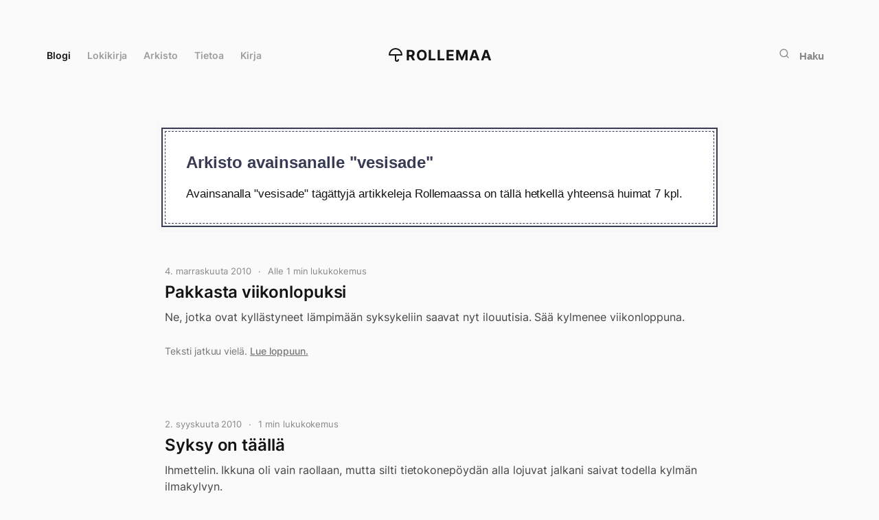

--- FILE ---
content_type: text/html; charset=UTF-8
request_url: https://www.rollemaa.fi/avainsana/vesisade/
body_size: 25648
content:
<!doctype html>
<html lang="fi">
<head>
  <meta charset="UTF-8">
  <meta name="viewport" content="width=device-width, initial-scale=1">
  <link rel="profile" href="http://gmpg.org/xfn/11">
  <script data-swup-ignore-script data-domain="rollemaa.fi" src="https://analytics.dude.fi/js/plausible.js"></script>

  <meta name='robots' content='index, follow, max-image-preview:large, max-snippet:-1, max-video-preview:-1' />

	<title>vesisade arkisto - Rollemaa</title>
	<link rel="canonical" href="https://www.rollemaa.fi/avainsana/vesisade/" />
	<link rel="next" href="https://www.rollemaa.fi/avainsana/vesisade/page/2/" />
	<meta property="og:locale" content="fi_FI" />
	<meta property="og:type" content="article" />
	<meta property="og:title" content="vesisade arkistot" />
	<meta property="og:url" content="https://www.rollemaa.fi/avainsana/vesisade/" />
	<meta property="og:site_name" content="Rollemaa" />
	<meta property="og:image" content="https://www.rollemaa.fi/media/2022/07/zajz7p2utuu.jpg" />
	<meta property="og:image:width" content="800" />
	<meta property="og:image:height" content="1200" />
	<meta property="og:image:type" content="image/jpeg" />
	<meta name="twitter:card" content="summary_large_image" />
	<meta name="twitter:site" content="@rolle" />
	<script type="application/ld+json" class="yoast-schema-graph">{"@context":"https://schema.org","@graph":[{"@type":"CollectionPage","@id":"https://www.rollemaa.fi/avainsana/vesisade/","url":"https://www.rollemaa.fi/avainsana/vesisade/","name":"vesisade arkisto - Rollemaa","isPartOf":{"@id":"https://www.rollemaa.fi/#website"},"breadcrumb":{"@id":"https://www.rollemaa.fi/avainsana/vesisade/#breadcrumb"},"inLanguage":"fi"},{"@type":"BreadcrumbList","@id":"https://www.rollemaa.fi/avainsana/vesisade/#breadcrumb","itemListElement":[{"@type":"ListItem","position":1,"name":"Home","item":"https://www.rollemaa.fi/"},{"@type":"ListItem","position":2,"name":"vesisade"}]},{"@type":"WebSite","@id":"https://www.rollemaa.fi/#website","url":"https://www.rollemaa.fi/","name":"Rollemaa","description":"Rollen virtuaalinen paratiisi. Elämää, Internetiä, ilmiöitä.","potentialAction":[{"@type":"SearchAction","target":{"@type":"EntryPoint","urlTemplate":"https://www.rollemaa.fi/?s={search_term_string}"},"query-input":{"@type":"PropertyValueSpecification","valueRequired":true,"valueName":"search_term_string"}}],"inLanguage":"fi"}]}</script>


<link rel='dns-prefetch' href='//www.rollemaa.fi' />
<link rel="alternate" type="application/rss+xml" title="Rollemaa &raquo; syöte" href="https://www.rollemaa.fi/feed/" />
<link rel="alternate" type="application/rss+xml" title="Rollemaa &raquo; kommenttien syöte" href="https://www.rollemaa.fi/comments/feed/" />
<link rel="alternate" type="application/rss+xml" title="Rollemaa &raquo; vesisade avainsanan RSS-syöte" href="https://www.rollemaa.fi/avainsana/vesisade/feed/" />
<style id='wp-img-auto-sizes-contain-inline-css'>
img:is([sizes=auto i],[sizes^="auto," i]){contain-intrinsic-size:3000px 1500px}
/*# sourceURL=wp-img-auto-sizes-contain-inline-css */
</style>
<style id='wp-emoji-styles-inline-css'>

	img.wp-smiley, img.emoji {
		display: inline !important;
		border: none !important;
		box-shadow: none !important;
		height: 1em !important;
		width: 1em !important;
		margin: 0 0.07em !important;
		vertical-align: -0.1em !important;
		background: none !important;
		padding: 0 !important;
	}
/*# sourceURL=wp-emoji-styles-inline-css */
</style>
<style id='wp-block-library-inline-css'>
:root{--wp-block-synced-color:#7a00df;--wp-block-synced-color--rgb:122,0,223;--wp-bound-block-color:var(--wp-block-synced-color);--wp-editor-canvas-background:#ddd;--wp-admin-theme-color:#007cba;--wp-admin-theme-color--rgb:0,124,186;--wp-admin-theme-color-darker-10:#006ba1;--wp-admin-theme-color-darker-10--rgb:0,107,160.5;--wp-admin-theme-color-darker-20:#005a87;--wp-admin-theme-color-darker-20--rgb:0,90,135;--wp-admin-border-width-focus:2px}@media (min-resolution:192dpi){:root{--wp-admin-border-width-focus:1.5px}}.wp-element-button{cursor:pointer}:root .has-very-light-gray-background-color{background-color:#eee}:root .has-very-dark-gray-background-color{background-color:#313131}:root .has-very-light-gray-color{color:#eee}:root .has-very-dark-gray-color{color:#313131}:root .has-vivid-green-cyan-to-vivid-cyan-blue-gradient-background{background:linear-gradient(135deg,#00d084,#0693e3)}:root .has-purple-crush-gradient-background{background:linear-gradient(135deg,#34e2e4,#4721fb 50%,#ab1dfe)}:root .has-hazy-dawn-gradient-background{background:linear-gradient(135deg,#faaca8,#dad0ec)}:root .has-subdued-olive-gradient-background{background:linear-gradient(135deg,#fafae1,#67a671)}:root .has-atomic-cream-gradient-background{background:linear-gradient(135deg,#fdd79a,#004a59)}:root .has-nightshade-gradient-background{background:linear-gradient(135deg,#330968,#31cdcf)}:root .has-midnight-gradient-background{background:linear-gradient(135deg,#020381,#2874fc)}:root{--wp--preset--font-size--normal:16px;--wp--preset--font-size--huge:42px}.has-regular-font-size{font-size:1em}.has-larger-font-size{font-size:2.625em}.has-normal-font-size{font-size:var(--wp--preset--font-size--normal)}.has-huge-font-size{font-size:var(--wp--preset--font-size--huge)}.has-text-align-center{text-align:center}.has-text-align-left{text-align:left}.has-text-align-right{text-align:right}.has-fit-text{white-space:nowrap!important}#end-resizable-editor-section{display:none}.aligncenter{clear:both}.items-justified-left{justify-content:flex-start}.items-justified-center{justify-content:center}.items-justified-right{justify-content:flex-end}.items-justified-space-between{justify-content:space-between}.screen-reader-text{border:0;clip-path:inset(50%);height:1px;margin:-1px;overflow:hidden;padding:0;position:absolute;width:1px;word-wrap:normal!important}.screen-reader-text:focus{background-color:#ddd;clip-path:none;color:#444;display:block;font-size:1em;height:auto;left:5px;line-height:normal;padding:15px 23px 14px;text-decoration:none;top:5px;width:auto;z-index:100000}html :where(.has-border-color){border-style:solid}html :where([style*=border-top-color]){border-top-style:solid}html :where([style*=border-right-color]){border-right-style:solid}html :where([style*=border-bottom-color]){border-bottom-style:solid}html :where([style*=border-left-color]){border-left-style:solid}html :where([style*=border-width]){border-style:solid}html :where([style*=border-top-width]){border-top-style:solid}html :where([style*=border-right-width]){border-right-style:solid}html :where([style*=border-bottom-width]){border-bottom-style:solid}html :where([style*=border-left-width]){border-left-style:solid}html :where(img[class*=wp-image-]){height:auto;max-width:100%}:where(figure){margin:0 0 1em}html :where(.is-position-sticky){--wp-admin--admin-bar--position-offset:var(--wp-admin--admin-bar--height,0px)}@media screen and (max-width:600px){html :where(.is-position-sticky){--wp-admin--admin-bar--position-offset:0px}}

/*# sourceURL=wp-block-library-inline-css */
</style><style id='global-styles-inline-css'>
:root{--wp--preset--aspect-ratio--square: 1;--wp--preset--aspect-ratio--4-3: 4/3;--wp--preset--aspect-ratio--3-4: 3/4;--wp--preset--aspect-ratio--3-2: 3/2;--wp--preset--aspect-ratio--2-3: 2/3;--wp--preset--aspect-ratio--16-9: 16/9;--wp--preset--aspect-ratio--9-16: 9/16;--wp--preset--color--black: #000000;--wp--preset--color--cyan-bluish-gray: #abb8c3;--wp--preset--color--white: #ffffff;--wp--preset--color--pale-pink: #f78da7;--wp--preset--color--vivid-red: #cf2e2e;--wp--preset--color--luminous-vivid-orange: #ff6900;--wp--preset--color--luminous-vivid-amber: #fcb900;--wp--preset--color--light-green-cyan: #7bdcb5;--wp--preset--color--vivid-green-cyan: #00d084;--wp--preset--color--pale-cyan-blue: #8ed1fc;--wp--preset--color--vivid-cyan-blue: #0693e3;--wp--preset--color--vivid-purple: #9b51e0;--wp--preset--gradient--vivid-cyan-blue-to-vivid-purple: linear-gradient(135deg,rgb(6,147,227) 0%,rgb(155,81,224) 100%);--wp--preset--gradient--light-green-cyan-to-vivid-green-cyan: linear-gradient(135deg,rgb(122,220,180) 0%,rgb(0,208,130) 100%);--wp--preset--gradient--luminous-vivid-amber-to-luminous-vivid-orange: linear-gradient(135deg,rgb(252,185,0) 0%,rgb(255,105,0) 100%);--wp--preset--gradient--luminous-vivid-orange-to-vivid-red: linear-gradient(135deg,rgb(255,105,0) 0%,rgb(207,46,46) 100%);--wp--preset--gradient--very-light-gray-to-cyan-bluish-gray: linear-gradient(135deg,rgb(238,238,238) 0%,rgb(169,184,195) 100%);--wp--preset--gradient--cool-to-warm-spectrum: linear-gradient(135deg,rgb(74,234,220) 0%,rgb(151,120,209) 20%,rgb(207,42,186) 40%,rgb(238,44,130) 60%,rgb(251,105,98) 80%,rgb(254,248,76) 100%);--wp--preset--gradient--blush-light-purple: linear-gradient(135deg,rgb(255,206,236) 0%,rgb(152,150,240) 100%);--wp--preset--gradient--blush-bordeaux: linear-gradient(135deg,rgb(254,205,165) 0%,rgb(254,45,45) 50%,rgb(107,0,62) 100%);--wp--preset--gradient--luminous-dusk: linear-gradient(135deg,rgb(255,203,112) 0%,rgb(199,81,192) 50%,rgb(65,88,208) 100%);--wp--preset--gradient--pale-ocean: linear-gradient(135deg,rgb(255,245,203) 0%,rgb(182,227,212) 50%,rgb(51,167,181) 100%);--wp--preset--gradient--electric-grass: linear-gradient(135deg,rgb(202,248,128) 0%,rgb(113,206,126) 100%);--wp--preset--gradient--midnight: linear-gradient(135deg,rgb(2,3,129) 0%,rgb(40,116,252) 100%);--wp--preset--font-size--small: 13px;--wp--preset--font-size--medium: 20px;--wp--preset--font-size--large: 36px;--wp--preset--font-size--x-large: 42px;--wp--preset--spacing--20: 0.44rem;--wp--preset--spacing--30: 0.67rem;--wp--preset--spacing--40: 1rem;--wp--preset--spacing--50: 1.5rem;--wp--preset--spacing--60: 2.25rem;--wp--preset--spacing--70: 3.38rem;--wp--preset--spacing--80: 5.06rem;--wp--preset--shadow--natural: 6px 6px 9px rgba(0, 0, 0, 0.2);--wp--preset--shadow--deep: 12px 12px 50px rgba(0, 0, 0, 0.4);--wp--preset--shadow--sharp: 6px 6px 0px rgba(0, 0, 0, 0.2);--wp--preset--shadow--outlined: 6px 6px 0px -3px rgb(255, 255, 255), 6px 6px rgb(0, 0, 0);--wp--preset--shadow--crisp: 6px 6px 0px rgb(0, 0, 0);}:where(.is-layout-flex){gap: 0.5em;}:where(.is-layout-grid){gap: 0.5em;}body .is-layout-flex{display: flex;}.is-layout-flex{flex-wrap: wrap;align-items: center;}.is-layout-flex > :is(*, div){margin: 0;}body .is-layout-grid{display: grid;}.is-layout-grid > :is(*, div){margin: 0;}:where(.wp-block-columns.is-layout-flex){gap: 2em;}:where(.wp-block-columns.is-layout-grid){gap: 2em;}:where(.wp-block-post-template.is-layout-flex){gap: 1.25em;}:where(.wp-block-post-template.is-layout-grid){gap: 1.25em;}.has-black-color{color: var(--wp--preset--color--black) !important;}.has-cyan-bluish-gray-color{color: var(--wp--preset--color--cyan-bluish-gray) !important;}.has-white-color{color: var(--wp--preset--color--white) !important;}.has-pale-pink-color{color: var(--wp--preset--color--pale-pink) !important;}.has-vivid-red-color{color: var(--wp--preset--color--vivid-red) !important;}.has-luminous-vivid-orange-color{color: var(--wp--preset--color--luminous-vivid-orange) !important;}.has-luminous-vivid-amber-color{color: var(--wp--preset--color--luminous-vivid-amber) !important;}.has-light-green-cyan-color{color: var(--wp--preset--color--light-green-cyan) !important;}.has-vivid-green-cyan-color{color: var(--wp--preset--color--vivid-green-cyan) !important;}.has-pale-cyan-blue-color{color: var(--wp--preset--color--pale-cyan-blue) !important;}.has-vivid-cyan-blue-color{color: var(--wp--preset--color--vivid-cyan-blue) !important;}.has-vivid-purple-color{color: var(--wp--preset--color--vivid-purple) !important;}.has-black-background-color{background-color: var(--wp--preset--color--black) !important;}.has-cyan-bluish-gray-background-color{background-color: var(--wp--preset--color--cyan-bluish-gray) !important;}.has-white-background-color{background-color: var(--wp--preset--color--white) !important;}.has-pale-pink-background-color{background-color: var(--wp--preset--color--pale-pink) !important;}.has-vivid-red-background-color{background-color: var(--wp--preset--color--vivid-red) !important;}.has-luminous-vivid-orange-background-color{background-color: var(--wp--preset--color--luminous-vivid-orange) !important;}.has-luminous-vivid-amber-background-color{background-color: var(--wp--preset--color--luminous-vivid-amber) !important;}.has-light-green-cyan-background-color{background-color: var(--wp--preset--color--light-green-cyan) !important;}.has-vivid-green-cyan-background-color{background-color: var(--wp--preset--color--vivid-green-cyan) !important;}.has-pale-cyan-blue-background-color{background-color: var(--wp--preset--color--pale-cyan-blue) !important;}.has-vivid-cyan-blue-background-color{background-color: var(--wp--preset--color--vivid-cyan-blue) !important;}.has-vivid-purple-background-color{background-color: var(--wp--preset--color--vivid-purple) !important;}.has-black-border-color{border-color: var(--wp--preset--color--black) !important;}.has-cyan-bluish-gray-border-color{border-color: var(--wp--preset--color--cyan-bluish-gray) !important;}.has-white-border-color{border-color: var(--wp--preset--color--white) !important;}.has-pale-pink-border-color{border-color: var(--wp--preset--color--pale-pink) !important;}.has-vivid-red-border-color{border-color: var(--wp--preset--color--vivid-red) !important;}.has-luminous-vivid-orange-border-color{border-color: var(--wp--preset--color--luminous-vivid-orange) !important;}.has-luminous-vivid-amber-border-color{border-color: var(--wp--preset--color--luminous-vivid-amber) !important;}.has-light-green-cyan-border-color{border-color: var(--wp--preset--color--light-green-cyan) !important;}.has-vivid-green-cyan-border-color{border-color: var(--wp--preset--color--vivid-green-cyan) !important;}.has-pale-cyan-blue-border-color{border-color: var(--wp--preset--color--pale-cyan-blue) !important;}.has-vivid-cyan-blue-border-color{border-color: var(--wp--preset--color--vivid-cyan-blue) !important;}.has-vivid-purple-border-color{border-color: var(--wp--preset--color--vivid-purple) !important;}.has-vivid-cyan-blue-to-vivid-purple-gradient-background{background: var(--wp--preset--gradient--vivid-cyan-blue-to-vivid-purple) !important;}.has-light-green-cyan-to-vivid-green-cyan-gradient-background{background: var(--wp--preset--gradient--light-green-cyan-to-vivid-green-cyan) !important;}.has-luminous-vivid-amber-to-luminous-vivid-orange-gradient-background{background: var(--wp--preset--gradient--luminous-vivid-amber-to-luminous-vivid-orange) !important;}.has-luminous-vivid-orange-to-vivid-red-gradient-background{background: var(--wp--preset--gradient--luminous-vivid-orange-to-vivid-red) !important;}.has-very-light-gray-to-cyan-bluish-gray-gradient-background{background: var(--wp--preset--gradient--very-light-gray-to-cyan-bluish-gray) !important;}.has-cool-to-warm-spectrum-gradient-background{background: var(--wp--preset--gradient--cool-to-warm-spectrum) !important;}.has-blush-light-purple-gradient-background{background: var(--wp--preset--gradient--blush-light-purple) !important;}.has-blush-bordeaux-gradient-background{background: var(--wp--preset--gradient--blush-bordeaux) !important;}.has-luminous-dusk-gradient-background{background: var(--wp--preset--gradient--luminous-dusk) !important;}.has-pale-ocean-gradient-background{background: var(--wp--preset--gradient--pale-ocean) !important;}.has-electric-grass-gradient-background{background: var(--wp--preset--gradient--electric-grass) !important;}.has-midnight-gradient-background{background: var(--wp--preset--gradient--midnight) !important;}.has-small-font-size{font-size: var(--wp--preset--font-size--small) !important;}.has-medium-font-size{font-size: var(--wp--preset--font-size--medium) !important;}.has-large-font-size{font-size: var(--wp--preset--font-size--large) !important;}.has-x-large-font-size{font-size: var(--wp--preset--font-size--x-large) !important;}
/*# sourceURL=global-styles-inline-css */
</style>

<style id='classic-theme-styles-inline-css'>
/*! This file is auto-generated */
.wp-block-button__link{color:#fff;background-color:#32373c;border-radius:9999px;box-shadow:none;text-decoration:none;padding:calc(.667em + 2px) calc(1.333em + 2px);font-size:1.125em}.wp-block-file__button{background:#32373c;color:#fff;text-decoration:none}
/*# sourceURL=/wp-includes/css/classic-themes.min.css */
</style>
<link rel='stylesheet' id='styles-css' href='https://www.rollemaa.fi/content/themes/minimalistmadness/css/prod/global.css?ver=1753369949' media='all' />
<link rel="https://api.w.org/" href="https://www.rollemaa.fi/wp-json/" /><link rel="alternate" title="JSON" type="application/json" href="https://www.rollemaa.fi/wp-json/wp/v2/tags/100" /><link rel="EditURI" type="application/rsd+xml" title="RSD" href="https://www.rollemaa.fi/wp/xmlrpc.php?rsd" />
<meta name="generator" content="WordPress 6.9" />
<link rel="friends-base-url" href="https://www.rollemaa.fi/wp-json/friends/v1" />

<link rel="alternate" title="ActivityPub (JSON)" type="application/activity+json" href="https://www.rollemaa.fi/?term_id=100" />
<link rel="icon" href="https://www.rollemaa.fi/media/2023/08/rollemaa-favicon-2023-500x500.png" sizes="32x32" />
<link rel="icon" href="https://www.rollemaa.fi/media/2023/08/rollemaa-favicon-2023-500x500.png" sizes="192x192" />
<link rel="apple-touch-icon" href="https://www.rollemaa.fi/media/2023/08/rollemaa-favicon-2023-500x500.png" />
<meta name="msapplication-TileImage" content="https://www.rollemaa.fi/media/2023/08/rollemaa-favicon-2023-500x500.png" />
</head>

<body class="archive tag tag-vesisade tag-100 wp-theme-minimalistmadness no-js">
<div class="loading-animation" aria-hidden="true"><div class="ripple" aria-hidden="true"></div></div>

<script data-swup-ignore-script>
function setTheme(themeName) {
  localStorage.setItem('theme', themeName);
  document.documentElement.className = themeName;
}

function toggleTheme() {
  if (localStorage.getItem('theme') === 'theme-dark') {
    setTheme('theme-light');
  } else {
    setTheme('theme-dark');
  }
}

function themeSetup() {
  if (window.matchMedia && window.matchMedia('(prefers-color-scheme: dark)').matches && localStorage.getItem('theme') !== 'theme-light') {
    setTheme('theme-dark');
  }

  if (localStorage.getItem('theme') === 'theme-dark') {
    setTheme('theme-dark');
    document.getElementById('color-scheme-toggle-dark').checked = true;
    document.getElementById('color-scheme-toggle-light').checked = false;
    document.getElementById('color-scheme-toggle-auto').checked = false;
  } else {
    setTheme('theme-light');
    document.getElementById('color-scheme-toggle-dark').checked = false;
    document.getElementById('color-scheme-toggle-light').checked = true;
    document.getElementById('color-scheme-toggle-auto').checked = false;
  }

  document.querySelectorAll('#dark-mode-footer-toggle input').forEach(function(el) {
    el.addEventListener('change', function() {
      if (this.value === 'light') {
        setTheme('theme-light');
      } else if (this.value === 'dark') {
        setTheme('theme-dark');
      } else {
        localStorage.removeItem('theme');

        if (window.matchMedia && window.matchMedia('(prefers-color-scheme: dark)').matches) {
          setTheme('theme-dark');
        } else {
          setTheme('theme-light');
        }
      }
    });
  });
}

document.addEventListener('DOMContentLoaded', function() {
  themeSetup();
});
</script>

  <a class="skip-link screen-reader-text" href="#content">Siirry suoraan sisältöön</a>
    <div class="site disable-google-ads" id="swup">

    <div class="rain-wrapper">
      <div class="rain front-row"></div>
      <div class="rain back-row"></div>
    </div>

    <header class="site-head">
      <div class="site-head-container">
        <a class="nav-burger" href="#">
          <div class="hamburger hamburger--collapse" aria-label="Menu" role="button" aria-controls="navigation">
            <div class="hamburger-box">
              <div class="hamburger-inner"></div>
            </div>
          </div>
        </a>

        <nav class="site-head-left" role="navigation">
          <ul class="nav menu-items" role="menu"><li id="menu-item-26560" class="menu-item menu-item-type-post_type menu-item-object-page menu-item-home minimalistmadness-menu-item menu-item-26560"><a data-swup-preload href="https://www.rollemaa.fi/">Blogi</a></li>
<li id="menu-item-26435" class="menu-item menu-item-type-post_type_archive menu-item-object-diary minimalistmadness-menu-item menu-item-26435"><a data-swup-preload href="https://www.rollemaa.fi/lokikirja/">Lokikirja</a></li>
<li id="menu-item-8602" class="menu-item menu-item-type-post_type menu-item-object-page minimalistmadness-menu-item menu-item-8602"><a data-swup-preload href="https://www.rollemaa.fi/arkisto/">Arkisto</a></li>
<li id="menu-item-8604" class="menu-item menu-item-type-post_type menu-item-object-page minimalistmadness-menu-item menu-item-8604"><a data-swup-preload href="https://www.rollemaa.fi/info/">Tietoa</a></li>
<li id="menu-item-31004" class="menu-item menu-item-type-post_type menu-item-object-page minimalistmadness-menu-item menu-item-31004"><a data-swup-preload href="https://www.rollemaa.fi/kirja/">Kirja</a></li>
</ul>        </nav><!-- #nav -->

        <div class="site-head-center">
          <a class="site-head-logo" href="https://www.rollemaa.fi"><svg xmlns="http://www.w3.org/2000/svg" width="24" height="24" viewBox="0 0 24 24"><g data-name="Layer 2"><g data-name="umbrella"><rect width="24" height="24" opacity="0"/><path fill="currentColor" d="M12 2A10 10 0 0 0 2 12a1 1 0 0 0 1 1h8v6a3 3 0 0 0 6 0 1 1 0 0 0-2 0 1 1 0 0 1-2 0v-6h8a1 1 0 0 0 1-1A10 10 0 0 0 12 2zm-7.94 9a8 8 0 0 1 15.88 0z"/></g></g></svg>Rollemaa</a>
        </div>
        <div class="site-head-right">
          <button class="search-trigger" type="button"><svg xmlns="http://www.w3.org/2000/svg" width="16" height="16" viewBox="0 0 24 24" fill="none" stroke="currentColor" stroke-width="2" stroke-linecap="round" stroke-linejoin="round" class="feather feather-search"><circle cx="11" cy="11" r="8"/><path d="M21 21l-4.35-4.35"/></svg>
<span>Haku</span></button>
        </div>
      </div>
    </header>

  <div class="overlay overlay-search">
    <div class="container">

      <div class="search-form">
        <button type="button" class="search-icon" aria-label="toggle search">
          <svg xmlns="http://www.w3.org/2000/svg" width="20" height="20" viewBox="375.045 607.885 30.959 30.33"><path fill="currentColor" d="M405.047 633.805l-7.007-6.542a3.041 3.041 0 0 0-.408-.319 12.236 12.236 0 0 0 2.025-6.753c0-6.796-5.51-12.306-12.307-12.306s-12.306 5.51-12.306 12.306 5.509 12.306 12.306 12.306c2.565 0 4.945-.786 6.916-2.128.122.172.257.337.418.488l7.006 6.542c1.122 1.048 2.783 1.093 3.709.101.928-.993.77-2.647-.352-3.695zm-17.696-4.754a8.86 8.86 0 1 1 0-17.72 8.86 8.86 0 0 1 0 17.72z"></path></svg>
          <span class="tcon-visuallyhidden">Toggle search</span>
        </button>

        <input id="search-input" aria-label="Hae kirjoituksia" type="search" name="search" class="search search-input" placeholder="Hae kirjoituksia">

        <button class="button button-close"><svg xmlns="http://www.w3.org/2000/svg" width="32" height="32" viewBox="0 0 24 24" fill="currentColor"><path d="M13.46 12L19 17.54V19h-1.46L12 13.46 6.46 19H5v-1.46L10.54 12 5 6.46V5h1.46L12 10.54 17.54 5H19v1.46L13.46 12z"/></svg>
 <span>Sulje</span></button>
      </div>

      <ul id="search-results" class="search-results"></ul>
    </div>
  </div>

  <div class="site-content">

<div class="content-area">
	<main role="main" id="main" class="site-main block block-page">

    <div class="container container-archive container-article">
      <div class="article">

      
                      <div class="notification-box old">
              <h2 id="content">Arkisto avainsanalle &quot;vesisade&quot;</h2>

              <p>Avainsanalla &quot;vesisade&quot; tägättyjä artikkeleja Rollemaassa on tällä hetkellä yhteensä huimat 7 kpl.</strong></p>
            </div>
          
                  

        
<article id="post-3888" class="post-3888 post type-post status-publish format-standard hentry category-luokittelematon tag-iltalehti tag-mikrobloggaus tag-myrsky tag-pakkanen tag-saa tag-syksy tag-talvi tag-tuuli tag-uutiset tag-vesisade tag-viikonloppu">

  <div class="content">
    <div class="entry-stack">

      <div class="entry-stack-header">
        <p><time datetime="2010-11-04T17:52:57+02:00">4. marraskuuta 2010</time> <span class="dot-divider"></span> <span class="time-to-read">Alle 1 min lukukokemus</span></p>
      </div><!-- .entry-footer -->

      <div class="entry-stack-details">
        <h2><a href="https://www.rollemaa.fi/pakkasta-viikonlopuksi/">Pakkasta viikonlopuksi</a></h2>
                  <p>
            Ne, jotka ovat kyllästyneet lämpimään syksykeliin saavat nyt ilouutisia. Sää kylmenee viikonloppuna.          </p>
        
        <div class="entry-stack-details-read-more">

                      <p>Teksti jatkuu vielä. <a href="https://www.rollemaa.fi/pakkasta-viikonlopuksi/">Lue loppuun.</a></p>
              </div>

  </div><!-- .entry-stack -->
</div><!-- .entry -->
</div><!-- .content -->

</article><!-- #post-## -->

<article id="post-3138" class="post-3138 post type-post status-publish format-standard hentry category-luokittelematon tag-ajatuksen-virtaa tag-chillout tag-elama tag-luovuus tag-melankolia tag-mietteet tag-mp3 tag-muistelmat tag-muistoja tag-musiikin-tekeminen tag-musiikki tag-paivakirja tag-rolle tag-rollemaa tag-saa tag-sade tag-syksy tag-vesisade">

  <div class="content">
    <div class="entry-stack">

      <div class="entry-stack-header">
        <p><time datetime="2010-09-02T04:27:12+03:00">2. syyskuuta 2010</time> <span class="dot-divider"></span> <span class="time-to-read">1 min lukukokemus</span></p>
      </div><!-- .entry-footer -->

      <div class="entry-stack-details">
        <h2><a href="https://www.rollemaa.fi/syksy-on-taalla/">Syksy on täällä</a></h2>
                  <p>
            Ihmettelin. Ikkuna oli vain raollaan, mutta silti tietokonepöydän alla lojuvat jalkani saivat todella kylmän ilmakylvyn.          </p>
        
        <div class="entry-stack-details-read-more">

          
                      <div class="mini-avatar"><img alt='Avatar photo' src='https://www.rollemaa.fi/media/2025/02/cropped-author-info-42x42.jpg' srcset='https://www.rollemaa.fi/media/2025/02/cropped-author-info-84x84.jpg 2x' class='avatar avatar-42 photo' height='42' width='42' decoding='async'/></div>

            <p>rolle kommentoi viimeksi 15 vuotta sitten 1 muun lisäksi. <a href="https://www.rollemaa.fi/syksy-on-taalla/">Katso mistä puhutaan.</a></p>

          
                  </div>

  </div><!-- .entry-stack -->
</div><!-- .entry -->
</div><!-- .content -->

</article><!-- #post-## -->

<article id="post-2969" class="post-2969 post type-post status-publish format-standard hentry category-luokittelematon tag-ajatuksen-virtaa tag-ajatukset tag-mielipiteet tag-mietteet tag-nukkuminen tag-pimeys tag-pohdinnat tag-saa tag-unet tag-unettomuus tag-uni tag-vesisade tag-yo">

  <div class="content">
    <div class="entry-stack">

      <div class="entry-stack-header">
        <p><time datetime="2010-08-11T04:14:04+03:00">11. elokuuta 2010</time> <span class="dot-divider"></span> <span class="time-to-read">3 min lukukokemus</span></p>
      </div><!-- .entry-footer -->

      <div class="entry-stack-details">
        <h2><a href="https://www.rollemaa.fi/parhaat-olosuhteet-nukahtamiseen/">Parhaat olosuhteet nukahtamiseen</a></h2>
                  <p>
            Unettomuus. Tuo ainainen ongelma.          </p>
        
        <div class="entry-stack-details-read-more">

          
                      <div class="mini-avatar"><img alt='' src='https://secure.gravatar.com/avatar/91e8844d4d75b6c2b813dadca3bced7697cff73e23cc9254402ec5712db11cbe?s=42&#038;d=mm&#038;r=g' srcset='https://secure.gravatar.com/avatar/91e8844d4d75b6c2b813dadca3bced7697cff73e23cc9254402ec5712db11cbe?s=84&#038;d=mm&#038;r=g 2x' class='avatar avatar-42 photo' height='42' width='42' decoding='async'/></div>

            <p>Joanna kommentoi viimeksi 15 vuotta sitten 1 muun lisäksi. <a href="https://www.rollemaa.fi/parhaat-olosuhteet-nukahtamiseen/">Katso mistä puhutaan.</a></p>

          
                  </div>

  </div><!-- .entry-stack -->
</div><!-- .entry -->
</div><!-- .content -->

</article><!-- #post-## -->

<article id="post-2873" class="post-2873 post type-post status-publish format-standard hentry category-luokittelematon tag-photoblog tag-saa tag-tunnelmointi tag-ukkonen tag-valokuvaaminen tag-valokuvat tag-vesisade">

  <div class="content">
    <div class="entry-stack">

      <div class="entry-stack-header">
        <p><time datetime="2010-08-04T19:42:01+03:00">4. elokuuta 2010</time> <span class="dot-divider"></span> <span class="time-to-read">1 min lukukokemus</span></p>
      </div><!-- .entry-footer -->

      <div class="entry-stack-details">
        <h2><a href="https://www.rollemaa.fi/saan-mahti/">Sään mahti</a></h2>
                  <p>
            Kuten äskettäisestä mikrobloggauksestanikin käy ilmi, rakastan sadetta! Varsinkin silloin kun on samalla pimeää, tai hämärää, kuten Rollemaassa.          </p>
        
        <div class="entry-stack-details-read-more">

                      <p>Teksti jatkuu vielä. <a href="https://www.rollemaa.fi/saan-mahti/">Lue loppuun.</a></p>
              </div>

  </div><!-- .entry-stack -->
</div><!-- .entry -->
</div><!-- .content -->

</article><!-- #post-## -->

<article id="post-2762" class="post-2762 post type-post status-publish format-standard hentry category-luokittelematon tag-grafiikka tag-kesa tag-paivitykset tag-rollemaa tag-saa tag-ulkoasu tag-vesisade">

  <div class="content">
    <div class="entry-stack">

      <div class="entry-stack-header">
        <p><time datetime="2010-07-18T23:21:47+03:00">18. heinäkuuta 2010</time> <span class="dot-divider"></span> <span class="time-to-read">3 min lukukokemus</span></p>
      </div><!-- .entry-footer -->

      <div class="entry-stack-details">
        <h2><a href="https://www.rollemaa.fi/paiva-jota-olen-odottanut/">Päivä, jota olen odottanut</a></h2>
                  <p>
            Hyvällä omatunnolla voin sanoa että otsikko voisi myös olla "Päivä, jota kaikki ovat odottaneet". Voin kyllä sanoa että nyt jännittää!          </p>
        
        <div class="entry-stack-details-read-more">

          
          
            <p>Tekstiä on linkitetty, mutta ei vielä kommentoitu. <a href="https://www.rollemaa.fi/paiva-jota-olen-odottanut/">Lue loppuun.</a></p>

          
                  </div>

  </div><!-- .entry-stack -->
</div><!-- .entry -->
</div><!-- .content -->

</article><!-- #post-## -->
<p class="custom-pagination"><span aria-current="page" class="page-numbers current">1</span>
<a class="page-numbers" href="https://www.rollemaa.fi/avainsana/vesisade/page/2/">2</a>
<a class="next page-numbers" href="https://www.rollemaa.fi/avainsana/vesisade/page/2/">vanhempia &rarr;</a></p>
      </div>
    </div><!-- .container -->

  </main><!-- #main -->
</div><!-- #primary -->


	</div><!-- #content -->

	<footer role="contentinfo" id="colophon" class="site-footer">

    <div class="container">
      <div class="footer-space">
        <div class="footer-choices">
          <ul class="social-media">
            <li><a class="no-external-link-indicator" href="https://twitter.com/rolle"><span class="screen-reader-text">Twitter</span><svg viewBox="0 0 24 24" aria-hidden="true" xmlns="http://www.w3.org/2000/svg" width="24" height="24" fill="currentColor"><path d="M23.954 4.569a10 10 0 0 1-2.825.775 4.958 4.958 0 0 0 2.163-2.723c-.951.555-2.005.959-3.127 1.184a4.92 4.92 0 0 0-8.384 4.482C7.691 8.094 4.066 6.13 1.64 3.161a4.822 4.822 0 0 0-.666 2.475c0 1.71.87 3.213 2.188 4.096a4.904 4.904 0 0 1-2.228-.616v.061a4.923 4.923 0 0 0 3.946 4.827 4.996 4.996 0 0 1-2.212.085 4.937 4.937 0 0 0 4.604 3.417 9.868 9.868 0 0 1-6.102 2.105c-.39 0-.779-.023-1.17-.067a13.995 13.995 0 0 0 7.557 2.209c9.054 0 13.999-7.496 13.999-13.986 0-.209 0-.42-.015-.63a9.936 9.936 0 0 0 2.46-2.548l-.047-.02z"/></svg>
</a></li>
            <li><a class="no-external-link-indicator" href="https://github.com/ronilaukkarinen"><span class="screen-reader-text">GitHub</span><svg viewBox="0 0 24 24" aria-hidden="true" xmlns="http://www.w3.org/2000/svg" width="24" height="24" fill="currentColor"><path d="M12 .297c-6.63 0-12 5.373-12 12 0 5.303 3.438 9.8 8.205 11.385.6.113.82-.258.82-.577 0-.285-.01-1.04-.015-2.04-3.338.724-4.042-1.61-4.042-1.61C4.422 18.07 3.633 17.7 3.633 17.7c-1.087-.744.084-.729.084-.729 1.205.084 1.838 1.236 1.838 1.236 1.07 1.835 2.809 1.305 3.495.998.108-.776.417-1.305.76-1.605-2.665-.3-5.466-1.332-5.466-5.93 0-1.31.465-2.38 1.235-3.22-.135-.303-.54-1.523.105-3.176 0 0 1.005-.322 3.3 1.23.96-.267 1.98-.399 3-.405 1.02.006 2.04.138 3 .405 2.28-1.552 3.285-1.23 3.285-1.23.645 1.653.24 2.873.12 3.176.765.84 1.23 1.91 1.23 3.22 0 4.61-2.805 5.625-5.475 5.92.42.36.81 1.096.81 2.22 0 1.606-.015 2.896-.015 3.286 0 .315.21.69.825.57C20.565 22.092 24 17.592 24 12.297c0-6.627-5.373-12-12-12"/></svg>
</a></li>
            <li><a class="no-external-link-indicator" href="https://www.instagram.com/rolle_"><span class="screen-reader-text">Twitter</span><svg viewBox="0 0 24 24" aria-hidden="true" xmlns="http://www.w3.org/2000/svg" width="32" height="32" fill="currentColor"><path d="M12 0C8.74 0 8.333.015 7.053.072 5.775.132 4.905.333 4.14.63c-.789.306-1.459.717-2.126 1.384S.935 3.35.63 4.14C.333 4.905.131 5.775.072 7.053.012 8.333 0 8.74 0 12s.015 3.667.072 4.947c.06 1.277.261 2.148.558 2.913a5.885 5.885 0 0 0 1.384 2.126A5.868 5.868 0 0 0 4.14 23.37c.766.296 1.636.499 2.913.558C8.333 23.988 8.74 24 12 24s3.667-.015 4.947-.072c1.277-.06 2.148-.262 2.913-.558a5.898 5.898 0 0 0 2.126-1.384 5.86 5.86 0 0 0 1.384-2.126c.296-.765.499-1.636.558-2.913.06-1.28.072-1.687.072-4.947s-.015-3.667-.072-4.947c-.06-1.277-.262-2.149-.558-2.913a5.89 5.89 0 0 0-1.384-2.126A5.847 5.847 0 0 0 19.86.63c-.765-.297-1.636-.499-2.913-.558C15.667.012 15.26 0 12 0zm0 2.16c3.203 0 3.585.016 4.85.071 1.17.055 1.805.249 2.227.415.562.217.96.477 1.382.896.419.42.679.819.896 1.381.164.422.36 1.057.413 2.227.057 1.266.07 1.646.07 4.85s-.015 3.585-.074 4.85c-.061 1.17-.256 1.805-.421 2.227a3.81 3.81 0 0 1-.899 1.382 3.744 3.744 0 0 1-1.38.896c-.42.164-1.065.36-2.235.413-1.274.057-1.649.07-4.859.07-3.211 0-3.586-.015-4.859-.074-1.171-.061-1.816-.256-2.236-.421a3.716 3.716 0 0 1-1.379-.899 3.644 3.644 0 0 1-.9-1.38c-.165-.42-.359-1.065-.42-2.235-.045-1.26-.061-1.649-.061-4.844 0-3.196.016-3.586.061-4.861.061-1.17.255-1.814.42-2.234.21-.57.479-.96.9-1.381.419-.419.81-.689 1.379-.898.42-.166 1.051-.361 2.221-.421 1.275-.045 1.65-.06 4.859-.06l.045.03zm0 3.678a6.162 6.162 0 1 0 0 12.324 6.162 6.162 0 1 0 0-12.324zM12 16c-2.21 0-4-1.79-4-4s1.79-4 4-4 4 1.79 4 4-1.79 4-4 4zm7.846-10.405a1.441 1.441 0 0 1-2.88 0 1.44 1.44 0 0 1 2.88 0z"/></svg>
</a></li>
            <li><a class="no-external-link-indicator" href="https://www.last.fm/user/rolle-"><span class="screen-reader-text">Last.fm</span><svg viewBox="0 0 24 24" aria-hidden="true" xmlns="http://www.w3.org/2000/svg" width="32" height="32" fill="currentColor"><path d="M10.599 17.211l-.881-2.393s-1.433 1.596-3.579 1.596c-1.9 0-3.249-1.652-3.249-4.296 0-3.385 1.708-4.596 3.388-4.596 2.418 0 3.184 1.568 3.845 3.578l.871 2.751c.871 2.672 2.523 4.818 7.285 4.818 3.41 0 5.722-1.045 5.722-3.801 0-2.227-1.276-3.383-3.635-3.935l-1.757-.384c-1.217-.274-1.577-.771-1.577-1.597 0-.936.736-1.487 1.952-1.487 1.323 0 2.028.495 2.147 1.679l2.749-.33c-.225-2.479-1.937-3.494-4.745-3.494-2.479 0-4.897.936-4.897 3.934 0 1.873.902 3.058 3.185 3.605l1.862.443c1.397.33 1.863.916 1.863 1.713 0 1.021-.992 1.441-2.869 1.441-2.779 0-3.936-1.457-4.597-3.469l-.901-2.75c-1.156-3.574-3.004-4.896-6.669-4.896C2.147 5.327 0 7.879 0 12.235c0 4.179 2.147 6.445 6.003 6.445 3.108 0 4.596-1.457 4.596-1.457v-.012z"/></svg>
</a></li>
            <li><a class="no-external-link-indicator" href="https://untappd.com/user/rolle"><span class="screen-reader-text">Untappd</span><svg viewBox="0 0 24 24" aria-hidden="true" xmlns="http://www.w3.org/2000/svg" width="24" height="24" fill="currentColor"><path d="M11 13.299l-5.824 8.133c-.298.416-.8.635-1.308.572-.578-.072-1.374-.289-2.195-.879S.392 19.849.139 19.323a1.402 1.402 0 0 1 .122-1.425l5.824-8.133a3.066 3.066 0 0 1 1.062-.927l1.146-.604c.23-.121.436-.283.608-.478.556-.631 2.049-2.284 4.696-4.957l.046-.212a.134.134 0 0 1 .096-.1l.146-.037a.135.135 0 0 0 .101-.141l-.015-.18a.13.13 0 0 1 .125-.142c.176-.005.518.046 1.001.393s.64.656.692.824a.13.13 0 0 1-.095.164l-.175.044a.133.133 0 0 0-.101.141l.012.15a.131.131 0 0 1-.063.123l-.186.112c-1.679 3.369-2.764 5.316-3.183 6.046a2.157 2.157 0 0 0-.257.73l-.205 1.281A3.074 3.074 0 0 1 11 13.3zm12.739 4.598l-5.824-8.133a3.066 3.066 0 0 0-1.062-.927l-1.146-.605a2.138 2.138 0 0 1-.608-.478 50.504 50.504 0 0 0-.587-.654.089.089 0 0 0-.142.018 97.261 97.261 0 0 1-1.745 3.223 1.42 1.42 0 0 0-.171.485 3.518 3.518 0 0 0 0 1.103l.01.064c.075.471.259.918.536 1.305l5.824 8.133c.296.413.79.635 1.294.574a4.759 4.759 0 0 0 2.209-.881 4.762 4.762 0 0 0 1.533-1.802 1.4 1.4 0 0 0-.122-1.425zM8.306 3.366l.175.044a.134.134 0 0 1 .101.141l-.012.15a.13.13 0 0 0 .063.123l.186.112c.311.623.599 1.194.869 1.721.026.051.091.06.129.019.437-.469.964-1.025 1.585-1.668a.137.137 0 0 0 .003-.19c-.315-.322-.645-.659-1.002-1.02l-.046-.212a.13.13 0 0 0-.096-.099l-.146-.037a.135.135 0 0 1-.101-.141l.015-.18a.13.13 0 0 0-.123-.142c-.175-.005-.518.045-1.002.393-.483.347-.64.656-.692.824a.13.13 0 0 0 .095.164z"/></svg>
</a></li>
            <li><a class="no-external-link-indicator" href="https://retroachievements.org/user/rolle"><span class="screen-reader-text">Retro Achievements</span><svg aria-hidden="true" data-prefix="fas" data-icon="joystick" xmlns="http://www.w3.org/2000/svg" viewBox="0 0 448 512"><path fill="currentColor" d="M416 352H128v-16a16 16 0 0 0-16-16H80a16 16 0 0 0-16 16v16H32a32 32 0 0 0-32 32v96a32 32 0 0 0 32 32h384a32 32 0 0 0 32-32v-96a32 32 0 0 0-32-32zM192 218.8V320h64V218.8c46.15-13.8 80-56.14 80-106.8a112 112 0 0 0-224 0c0 50.66 33.85 93 80 106.8zM200 48a24 24 0 1 1-24 24 24 24 0 0 1 24-24z"/></svg>
</a></li>
            <li><a class="no-external-link-indicator" href="https://www.overbuff.com/players/pc/Qllervo-2545"><span class="screen-reader-text">Overwatch</span><svg xmlns="http://www.w3.org/2000/svg" aria-hidden="true" viewBox="0 0 30 30" width="30" height="30" fill="currentColor"><path d="M15 2a12.94 12.94 0 0 0-8.451 3.135l2.838 2.838A8.958 8.958 0 0 1 15 6c2.125 0 4.073.742 5.613 1.973l2.838-2.838A12.94 12.94 0 0 0 15 2zM5.135 6.549A12.94 12.94 0 0 0 2 15c0 7.18 5.82 13 13 13s13-5.82 13-13a12.94 12.94 0 0 0-3.135-8.451l-2.838 2.838a8.958 8.958 0 0 1 1.01 9.65l-5.031-5.031S15.977 11 16 11v6l4.84 4.84A8.956 8.956 0 0 1 15 24a8.956 8.956 0 0 1-5.84-2.16L14 17v-6c.023 0-2.006 3.006-2.006 3.006l-5.031 5.031a8.958 8.958 0 0 1 1.01-9.65L5.135 6.549z"/></svg>
</a></li>
            <li><a class="no-external-link-indicator" href="https://rawg.io/@rolle"><span class="screen-reader-text">Rawg.io</span><svg xmlns="http://www.w3.org/2000/svg" aria-hidden="true" width="30" height="30" viewBox="0 0 512 512"><path fill="currentColor" d="M0 256v256h512V0H0v256zm299.5-147.1c20.2 4.5 33.4 10.4 46.1 20.5 14.8 11.7 25.2 27.7 30.1 46.4 3.4 13.2 4.3 34.8 1.9 47.5-5.2 27.3-20.2 50-41.3 62.2l-8.2 4.7 9.7 18.7c5.3 10.2 18.7 36.1 29.8 57.6l20.2 39-42.6.3c-23.4.1-42.9-.1-43.3-.5-.4-.5-12.1-24.1-26-52.6L250.6 301H211v105h-75.8l-.6-2.3c-.8-2.9-.7-292.5 0-295.5l.7-2.3 77.1.4c75.6.3 77.3.4 87.1 2.6z"/><path fill="currentColor" d="M211 205.6v41.5l29.3-.3c26.9-.3 29.7-.5 34.9-2.5 11.5-4.3 19.4-11.9 23.4-22.7 2.9-7.7 2.6-25-.5-32.8-2.8-7.3-10.8-16.1-17.5-19.5-9.5-4.8-13.1-5.3-42.3-5.3H211v41.6z"/></svg>
</a></li>
            <li><a class="no-external-link-indicator" href="http://trakt.tv/users/rolle"><span class="screen-reader-text">Trakt</span><svg viewBox="0 0 24 24" aria-hidden="true" xmlns="http://www.w3.org/2000/svg" width="32" height="32" fill="currentColor"><path d="M12 24C5.385 24 0 18.615 0 12S5.385 0 12 0s12 5.385 12 12-5.385 12-12 12zm0-22.789C6.05 1.211 1.211 6.05 1.211 12S6.05 22.79 12 22.79 22.79 17.95 22.79 12 17.95 1.211 12 1.211zm-7.11 17.32A9.601 9.601 0 0 0 12 21.644a9.618 9.618 0 0 0 4.027-.876l-6.697-6.68-4.44 4.443zm14.288-.067a9.654 9.654 0 0 0 2.484-6.466c0-3.885-2.287-7.215-5.568-8.76l-6.089 6.076 9.164 9.15h.009zm-9.877-8.429L4.227 15.09l-.679-.68 5.337-5.336 6.23-6.225A9.756 9.756 0 0 0 12 2.34C6.663 2.337 2.337 6.663 2.337 12c0 2.172.713 4.178 1.939 5.801l5.056-5.055.359.329 7.245 7.245a3.31 3.31 0 0 0 .42-.266L9.33 12.05l-4.854 4.855-.679-.679 5.535-5.535.359.331 8.46 8.437c.135-.1.255-.215.375-.316L9.39 10.027l-.083.015-.006-.007zm3.047 1.028l-.678-.676 4.788-4.79.679.689-4.789 4.785v-.008zm4.542-6.578l-5.52 5.52-.68-.679 5.521-5.52.679.684v-.005z"/></svg>
</a></li>
            <li><a class="no-external-link-indicator" href="https://keybase.io/ronilaukkarinen"><span class="screen-reader-text">Keybase</span><svg viewBox="0 0 24 24" aria-hidden="true" xmlns="http://www.w3.org/2000/svg" width="32" height="32" fill="currentColor"><path d="M10.446 21.371a.953.953 0 1 1-.955-.954c.524 0 .951.431.951.955m5.922-.001a.953.953 0 1 1-.958-.954c.526 0 .954.431.954.955m4.544-9.159l-.156-.204c-.046-.06-.096-.116-.143-.175-.045-.061-.094-.113-.141-.169-.104-.12-.209-.239-.319-.359l-.076-.08-.091-.099-.135-.131c-.015-.018-.032-.034-.05-.053a10.87 10.87 0 0 0-3.955-2.504l-.23-.078.035-.083a4.108 4.108 0 0 0-.12-3.255 4.11 4.11 0 0 0-2.438-2.16c-.656-.216-1.23-.319-1.711-.305-.033-.105-.1-.577.496-1.848L10.663 0l-.287.399c-.33.455-.648.895-.945 1.328a1.857 1.857 0 0 0-1.245-.58L6.79 1.061h-.012c-.033-.003-.07-.003-.104-.003-.99 0-1.81.771-1.87 1.755l-.088 1.402v.003a1.876 1.876 0 0 0 1.755 1.979l1.002.061c-.065.84.073 1.62.405 2.306a11.279 11.279 0 0 0-3.66 2.484C.913 14.391.913 18.051.913 20.994v1.775l1.305-1.387c.266.93.652 1.807 1.145 2.615H5.06a9.197 9.197 0 0 1-1.68-3.848l1.913-2.03-.985 3.091 1.74-1.268c3.075-2.234 6.744-2.75 10.91-1.529 1.805.532 3.56.039 4.473-1.257l.104-.165c.091.498.141.998.141 1.496 0 1.563-.255 3.687-1.38 5.512h1.611c.776-1.563 1.181-3.432 1.181-5.512-.001-2.199-.786-4.421-2.184-6.274zM8.894 6.191c.123-1.002.578-1.949 1.23-2.97a1.36 1.36 0 0 0 1.283.749c.217-.008.605.025 1.233.232.714.236 1.286.744 1.608 1.425s.349 1.442.079 2.149c-.173.445-.454.82-.806 1.109l-.408-.502-.002-.003a1.468 1.468 0 0 0-2.059-.205c-.334.27-.514.66-.534 1.058-1.2-.541-1.8-1.643-1.628-3.041l.004-.001zm4.304 5.11l-.519.425a.228.228 0 0 1-.323-.032l-.111-.135a.238.238 0 0 1 .034-.334l.51-.42-1.055-1.299a.307.307 0 0 1 .044-.436.303.303 0 0 1 .434.041l2.963 3.645a.309.309 0 0 1-.168.499.315.315 0 0 1-.31-.104l-.295-.365-1.045.854a.244.244 0 0 1-.154.055.237.237 0 0 1-.186-.09l-.477-.579a.24.24 0 0 1 .035-.336l1.051-.857-.426-.533-.002.001zM7.753 4.866l-1.196-.075a.463.463 0 0 1-.435-.488l.09-1.401a.462.462 0 0 1 .461-.436h.024l1.401.091a.459.459 0 0 1 .433.488l-.007.101a9.269 9.269 0 0 0-.773 1.72h.002zm12.524 11.481c-.565.805-1.687 1.081-2.924.718-3.886-1.141-7.396-.903-10.468.701l1.636-5.123-5.291 5.609c.099-3.762 2.453-6.966 5.758-8.311.471.373 1.034.66 1.673.841.16.044.322.074.48.102a1.41 1.41 0 0 0 .21 1.407l.075.09c-.172.45-.105.975.221 1.374l.475.582a1.39 1.39 0 0 0 1.079.513c.321 0 .635-.111.886-.314l.285-.232c.174.074.367.113.566.113a1.45 1.45 0 0 0 .928-.326c.623-.51.72-1.435.209-2.06l-1.67-2.056c.145-.117.281-.244.408-.381.135.037.271.078.4.12.266.097.533.198.795.315a9.55 9.55 0 0 1 2.771 1.897c.029.03.059.055.085.083l.17.175a9.168 9.168 0 0 1 .35.387l.126.15c.045.053.086.104.13.16l.114.15c.04.051.079.102.117.154.838 1.149.987 2.329.404 3.157v.005zM7.719 4.115l-.835-.051.053-.835.834.051-.052.835z"/></svg>
</a></li>
            <li><a class="no-external-link-indicator" href="https://profiles.wordpress.org/rolle"><span class="screen-reader-text">WordPress</span><svg xmlns="http://www.w3.org/2000/svg" aria-hidden="true" width="32" height="32" viewBox="0 0 24 24" fill="currentColor"><path d="M3.42 12c0-1.24.27-2.42.74-3.5l4.1 11.22A8.563 8.563 0 0 1 3.42 12m14.37-.43c0 .73-.29 1.58-.65 2.77l-.86 2.86-3.1-9.2.98-.1c.47-.06.41-.74-.05-.71 0 0-1.39.11-2.29.11l-2.26-.11c-.46-.03-.51.68-.06.71l.91.1 1.34 3.64-1.88 5.63L6.74 8l.99-.1c.46-.06.4-.74-.06-.71 0 0-1.39.11-2.29.11l-.55-.01C6.37 4.96 9 3.42 12 3.42c2.23 0 4.27.86 5.79 2.25h-.11c-.84 0-1.44.73-1.44 1.52 0 .71.41 1.31.84 2.01.33.57.71 1.3.71 2.37m-5.64 1.18l2.64 7.22.06.12c-.89.32-1.85.49-2.85.49-.84 0-1.65-.12-2.42-.35l2.57-7.48m7.38-4.87A8.548 8.548 0 0 1 20.58 12c0 3.16-1.72 5.93-4.27 7.41l2.62-7.57c.49-1.22.66-2.2.66-3.07l-.06-.89M12 2a10 10 0 0 1 10 10 10 10 0 0 1-10 10A10 10 0 0 1 2 12 10 10 0 0 1 12 2m0 19.54c5.26 0 9.54-4.28 9.54-9.54 0-5.26-4.28-9.54-9.54-9.54-5.26 0-9.54 4.28-9.54 9.54 0 5.26 4.28 9.54 9.54 9.54z"/></svg>
</a></li>
            <li><a class="no-external-link-indicator" href="https://www.linkedin.com/in/rolaukka/"><span class="screen-reader-text">WordPress</span><svg xmlns="http://www.w3.org/2000/svg" aria-hidden="true" width="32" height="32" viewBox="0 0 24 24" fill="currentColor"><path d="M19 3a2 2 0 0 1 2 2v14a2 2 0 0 1-2 2H5a2 2 0 0 1-2-2V5a2 2 0 0 1 2-2h14m-.5 15.5v-5.3a3.26 3.26 0 0 0-3.26-3.26c-.85 0-1.84.52-2.32 1.3v-1.11h-2.79v8.37h2.79v-4.93c0-.77.62-1.4 1.39-1.4a1.4 1.4 0 0 1 1.4 1.4v4.93h2.79M6.88 8.56a1.68 1.68 0 0 0 1.68-1.68c0-.93-.75-1.69-1.68-1.69a1.69 1.69 0 0 0-1.69 1.69c0 .93.76 1.68 1.69 1.68m1.39 9.94v-8.37H5.5v8.37h2.77z"/></svg>
</a></li>
            <li><a class="no-external-link-indicator" href="https://www.strava.com/athletes/16582440"><span class="screen-reader-text">Strava</span><svg xmlns="http://www.w3.org/2000/svg" aria-hidden="true" width="24" height="24" viewBox="0 0 512 512"><path d="M226.8 31l-133 256.6h78.4l54.7-102 54.2 102h77.8L226.8 31zm132 256.6l-38.6 77.5-39.2-77.5h-59.4L320.2 481l98-193.4h-59.4z"/></svg>
</a></li>
            <li><a class="no-external-link-indicator" href="https://goodreads.com/rolle"><span class="screen-reader-text">Goodreads</span><svg width="24" height="24" viewBox="0 0 24 24" aria-hidden="true" xmlns="http://www.w3.org/2000/svg"><path fill="currentColor" d="M19.525 15.977V.49h-2.059v2.906h-.064a5.498 5.498 0 00-.842-1.307A6.455 6.455 0 0015.328.995a5.794 5.794 0 00-1.519-.736A6.013 6.013 0 0012.038 0c-1.21 0-2.3.225-3.246.67A6.863 6.863 0 006.407 2.5a8.137 8.137 0 00-1.47 2.711 10.575 10.575 0 00-.506 3.283c0 1.199.141 2.326.425 3.382.286 1.057.737 1.976 1.368 2.762a6.402 6.402 0 002.375 1.833c.961.436 2.119.661 3.471.661 1.248 0 2.33-.315 3.262-.946s1.638-1.473 2.119-2.525h.061v2.284c0 2.044-.421 3.607-1.264 4.705-.84 1.081-2.224 1.638-4.146 1.638a7.682 7.682 0 01-1.669-.181 5.357 5.357 0 01-1.487-.57 3.929 3.929 0 01-1.143-1.038c-.316-.435-.526-.961-.632-1.593H5.064c.067.887.315 1.654.737 2.3a5.502 5.502 0 001.602 1.593 7.223 7.223 0 002.172.902c.811.194 1.639.3 2.494.3 1.383 0 2.541-.195 3.486-.555.947-.376 1.714-.902 2.301-1.608.601-.708 1.021-1.549 1.293-2.556.27-1.007.42-2.134.42-3.367l-.044.062zm-7.484-.557c-.955 0-1.784-.189-2.479-.571a5.21 5.21 0 01-1.732-1.503c-.467-.621-.797-1.332-1.022-2.139s-.332-1.633-.332-2.484c0-.871.105-1.725.301-2.563.21-.84.54-1.587.992-2.24.451-.652 1.037-1.182 1.728-1.584s1.533-.605 2.51-.605 1.803.209 2.495.621a5.252 5.252 0 011.683 1.634c.436.677.751 1.429.947 2.255.195.826.285 1.656.285 2.482a9.19 9.19 0 01-.345 2.484 6.395 6.395 0 01-1.038 2.139 5.4 5.4 0 01-1.698 1.503c-.676.382-1.458.571-2.359.571h.064z"/></svg>
</a></li>
            <li><a class="no-external-link-indicator" rel="me" href="https://mementomori.social/@rolle"><span class="screen-reader-text">Mastodon</span><svg xmlns="http://www.w3.org/2000/svg" width="24" height="24" fill="currentColor" viewBox="0 0 16 16"><path d="M11.19 12.195c2.016-.24 3.77-1.475 3.99-2.603.348-1.778.32-4.339.32-4.339 0-3.47-2.286-4.488-2.286-4.488C12.062.238 10.083.017 8.027 0h-.05C5.92.017 3.942.238 2.79.765c0 0-2.285 1.017-2.285 4.488l-.002.662c-.004.64-.007 1.35.011 2.091.083 3.394.626 6.74 3.78 7.57 1.454.383 2.703.463 3.709.408 1.823-.1 2.847-.647 2.847-.647l-.06-1.317s-1.303.41-2.767.36c-1.45-.05-2.98-.156-3.215-1.928a3.614 3.614 0 0 1-.033-.496s1.424.346 3.228.428c1.103.05 2.137-.064 3.188-.189zm1.613-2.47H11.13v-4.08c0-.859-.364-1.295-1.091-1.295-.804 0-1.207.517-1.207 1.541v2.233H7.168V5.89c0-1.024-.403-1.541-1.207-1.541-.727 0-1.091.436-1.091 1.296v4.079H3.197V5.522c0-.859.22-1.541.66-2.046.456-.505 1.052-.764 1.793-.764.856 0 1.504.328 1.933.983L8 4.39l.417-.695c.429-.655 1.077-.983 1.934-.983.74 0 1.336.259 1.791.764.442.505.661 1.187.661 2.046v4.203z"/></svg>
</a></li>
          </ul>
        </div>

        <div class="footer-credits">
          <p>Oikeudet omistaa Roni Laukkarinen, 1999-2026.</p>

          <div role="radiogroup" aria-label="Valitse väriteema" id="dark-mode-footer-toggle" class="dark-mode-footer-toggle">

            <input id="color-scheme-toggle-light" type="radio" name="colorModeToggle" value="light">
            <label tabindex="-1" for="color-scheme-toggle-light" class="dark-mode-footer-label">Vaalea</label>

            <input id="color-scheme-toggle-dark" type="radio" name="colorModeToggle" value="dark">
            <label tabindex="-1" for="color-scheme-toggle-dark" class="dark-mode-footer-label">Tumma</label>

            <input id="color-scheme-toggle-auto" type="radio" name="colorModeToggle" value="auto" checked>
            <label tabindex="0" for="color-scheme-toggle-auto" class="dark-mode-footer-label">Automaattinen</label>

          </div>

        </div>
      </div>
    </div>

	</footer><!-- #colophon -->

</div><!-- #page -->

<script type="speculationrules">
{"prefetch":[{"source":"document","where":{"and":[{"href_matches":"/*"},{"not":{"href_matches":["/wp/wp-*.php","/wp/wp-admin/*","/media/*","/content/*","/content/plugins/*","/content/themes/minimalistmadness/*","/*\\?(.+)"]}},{"not":{"selector_matches":"a[rel~=\"nofollow\"]"}},{"not":{"selector_matches":".no-prefetch, .no-prefetch a"}}]},"eagerness":"conservative"}]}
</script>
<script>
	var relevanssi_rt_regex = /(&|\?)_(rt|rt_nonce)=(\w+)/g
	var newUrl = window.location.search.replace(relevanssi_rt_regex, '')
	if (newUrl.substr(0, 1) == '&') {
		newUrl = '?' + newUrl.substr(1)
	}
	history.replaceState(null, null, window.location.pathname + newUrl + window.location.hash)
</script>
<script id="scripts-js-extra">
var minimalistmadness_screenReaderText = {"expand":"Open child menu","collapse":"Close child menu"};
var heatmapdata = {"1768348800":"16","1768262400":"52","1768176000":"19","1768089600":"317","1768003200":"88","1767916800":"32","1767830400":"77","1767744000":"38","1767657600":"426","1767571200":"35","1767484800":"135","1767398400":"50","1767312000":"58","1767225600":"413","1767139200":"283","1767052800":"238","1766966400":"104","1766880000":"71","1766793600":"30","1766707200":"234","1766620800":"70","1766534400":"108","1766448000":"481","1766361600":"50","1766275200":"143","1766188800":"23","1766102400":"206","1766016000":"58","1765929600":"22","1765843200":"68","1765756800":"2101","1765670400":"111","1765584000":"67","1765497600":"56","1765411200":"120","1765324800":"41","1765238400":"275","1765152000":"32","1765065600":"86","1764979200":"86","1764892800":"48","1764806400":"211","1764720000":"49","1764633600":"57","1764547200":"86","1764460800":"202","1764374400":"352","1764288000":"142","1764201600":"48","1764115200":"941","1764028800":"45","1763942400":"278","1763856000":"38","1763769600":"60","1763683200":"95","1763596800":"104","1763510400":"836","1763424000":"97","1763337600":"102","1763251200":"117","1763164800":"28","1763078400":"21","1762992000":"153","1762905600":"49","1762819200":"187","1762732800":"23","1762646400":"187","1762560000":"59","1762473600":"130","1762387200":"110","1762300800":"27","1762214400":"2262","1762128000":"9","1762041600":"35","1761955200":"548","1761868800":"97","1761782400":"42","1761696000":"209","1761609600":"102","1761523200":"31","1761436800":"28","1761350400":"116","1761264000":"57","1761177600":"8","1761091200":"14","1761004800":"251","1760918400":"31","1760832000":"82","1760745600":"66","1760659200":"51","1760572800":"63","1760486400":"19","1760400000":"38","1760313600":"46","1760227200":"34","1760140800":"134","1760054400":"922","1759968000":"29","1759881600":"67","1759795200":"420","1759708800":"15","1759622400":"125","1759536000":"259","1759449600":"57","1759363200":"14","1759276800":"134","1759190400":"61","1759104000":"36","1759017600":"153","1758931200":"137","1758844800":"12","1758758400":"263","1758672000":"315","1758585600":"51","1758499200":"58","1758412800":"26","1758326400":"28","1758240000":"210","1758153600":"18","1758067200":"838","1757980800":"93","1757894400":"58","1757808000":"140","1757721600":"104","1757635200":"7","1757548800":"120","1757462400":"103","1757376000":"171","1757289600":"14","1757203200":"776","1757116800":"1039","1757030400":"72","1756944000":"151","1756857600":"34","1756771200":"43","1756684800":"52","1756598400":"264","1756512000":"208","1756425600":"37","1756339200":"22","1756252800":"46","1756166400":"157","1756080000":"99","1755993600":"191","1755907200":"101","1755820800":"90","1755734400":"70","1755648000":"32","1755561600":"91","1755475200":"66","1755388800":"63","1755302400":"161","1755216000":"37","1755129600":"23","1755043200":"103","1754956800":"37","1754870400":"7","1754784000":"197","1754697600":"63","1754611200":"29","1754524800":"46","1754438400":"35","1754352000":"29","1754265600":"98","1754179200":"118","1754092800":"329","1754006400":"300","1753920000":"66","1753833600":"94","1753747200":"143","1753660800":"71","1753574400":"252","1753488000":"140","1753401600":"45","1753315200":"69","1753228800":"196","1753142400":"16","1753056000":"1","1752969600":"262","1752883200":"132","1752796800":"61","1752710400":"38","1752624000":"371","1752537600":"163","1752451200":"348","1752364800":"277","1752278400":"31","1752192000":"4","1752105600":"46","1752019200":"58","1751932800":"40","1751846400":"63","1751760000":"149","1751673600":"37","1751587200":"110","1751500800":"121","1751414400":"194","1751328000":"31","1751241600":"162","1751155200":"53","1751068800":"257","1750982400":"38","1750896000":"25","1750809600":"100","1750723200":"28","1750636800":"101","1750550400":"115","1750464000":"73","1750377600":"221","1750291200":"81","1750204800":"131","1750118400":"12","1750032000":"96","1749945600":"104","1749859200":"119","1749772800":"49","1749686400":"65","1749600000":"42","1749513600":"186","1749427200":"47","1749340800":"159","1749254400":"73","1749168000":"33","1749081600":"73","1748995200":"1298","1748908800":"56","1748822400":"82","1748736000":"160","1748649600":"95","1748563200":"82","1748476800":"254","1748390400":"23","1748304000":"33","1748217600":"200","1748131200":"27","1748044800":"60","1747958400":"27","1747872000":"202","1747785600":"3","1747699200":"118","1747612800":"58","1747526400":"277","1747440000":"132","1747353600":"126","1747267200":"18","1747180800":"30","1747094400":"6","1747008000":"33","1746921600":"114","1746835200":"59","1746748800":"179","1746662400":"49","1746576000":"220","1746489600":"105","1746403200":"1090","1746316800":"94","1746230400":"126","1746144000":"117","1746057600":"67","1745971200":"31","1745884800":"47","1745798400":"130","1745712000":"58","1745625600":"151","1745539200":"65","1745452800":"59","1745366400":"35","1745280000":"68","1745193600":"201","1745107200":"363","1745020800":"26","1744934400":"118","1744848000":"20","1744761600":"153","1744675200":"92","1744588800":"48","1744502400":"442","1744416000":"88","1744329600":"17","1744243200":"207","1744156800":"288","1744070400":"256","1743984000":"30","1743897600":"368","1743811200":"118","1743724800":"73","1743638400":"12","1743552000":"39","1743465600":"169","1743379200":"22","1743292800":"160","1743206400":"66","1743120000":"257","1743033600":"47","1742947200":"85","1742860800":"144","1742774400":"58","1742688000":"49","1742601600":"117","1742515200":"12","1742428800":"21","1742342400":"63","1742256000":"290","1742169600":"211","1742083200":"17","1741996800":"109","1741910400":"291","1741824000":"172","1741737600":"583","1741651200":"42","1741564800":"108","1741478400":"143","1741392000":"155","1741305600":"67","1741219200":"444","1741132800":"174","1741046400":"92","1740960000":"39","1740873600":"58","1740787200":"16","1740700800":"101","1740614400":"145","1740528000":"47","1740441600":"129","1740355200":"37","1740268800":"49","1740182400":"1430","1740096000":"195","1740009600":"56","1739923200":"87","1739836800":"32","1739750400":"54","1739664000":"94","1739577600":"21","1739491200":"119","1739404800":"18","1739318400":"39","1739232000":"8","1739145600":"82","1739059200":"72","1738972800":"447","1738886400":"874","1738800000":"198","1738713600":"3274","1738627200":"15","1738540800":"83","1738454400":"308","1738368000":"41","1738281600":"47","1738195200":"175","1738108800":"106","1738022400":"55","1737936000":"20","1737849600":"27","1737763200":"66","1737676800":"47","1737590400":"133","1737504000":"75","1737417600":"86","1737331200":"49","1737244800":"141","1737158400":"83","1737072000":"898","1736985600":"29","1736899200":"9","1736812800":"91","1736726400":"88","1736640000":"58","1736553600":"125","1736467200":"47","1736380800":"49","1736294400":"77","1736208000":"24","1736121600":"222","1736035200":"367","1735948800":"174","1735862400":"52","1735603200":"44","1734912000":"45","1734739200":"39","1734480000":"64","1734393600":"58","1734134400":"97","1733788800":"44","1733616000":"133","1732579200":"22","1731715200":"62","1730505600":"39","1730419200":"248","1729900800":"121","1729382400":"104","1728604800":"895","1728432000":"34","1728086400":"32","1726790400":"60","1726444800":"50","1725753600":"56","1725667200":"40","1724976000":"76","1724889600":"370","1724544000":"27","1723852800":"56","1723680000":"43","1722816000":"22","1722470400":"21","1722384000":"18","1722297600":"35","1722211200":"32","1721692800":"96","1721606400":"83","1720742400":"47","1720656000":"36","1720224000":"39","1720137600":"183","1719187200":"66","1718928000":"68","1717200000":"18","1712188800":"54","1711929600":"24","1711756800":"69","1711670400":"35","1711324800":"44","1711238400":"127","1711152000":"54","1710547200":"72","1709942400":"94","1709424000":"92","1709164800":"1239","1708128000":"81","1707264000":"29","1707004800":"61","1706918400":"66","1706313600":"30","1706227200":"80","1706140800":"55","1705190400":"56","1705104000":"115","1704672000":"87","1704585600":"126","1704499200":"56","1704153600":"93","1704067200":"100","1703289600":"50","1702771200":"56","1702425600":"50","1701820800":"85","1701561600":"60","1701388800":"1206","1700956800":"93","1700784000":"857","1700697600":"31","1700611200":"97","1700352000":"37","1700265600":"39","1699660800":"82","1698624000":"45","1697846400":"90","1697760000":"62","1696550400":"1161","1694908800":"51","1690761600":"146","1690416000":"90","1690329600":"67","1690156800":"22","1689897600":"39","1689724800":"75","1689465600":"55","1689292800":"128","1689206400":"36","1689120000":"84","1688947200":"66","1688774400":"34","1688601600":"21","1688256000":"94","1688169600":"43","1687392000":"1376","1687305600":"80","1687132800":"50","1687046400":"66","1686441600":"32","1685923200":"45","1685836800":"140","1684886400":"82","1684800000":"42","1684713600":"416","1684627200":"25","1684540800":"40","1684454400":"89","1684281600":"78","1683676800":"34","1683504000":"56","1683417600":"35","1683244800":"1115","1683072000":"45","1682985600":"41","1682553600":"46","1682121600":"73","1682035200":"23","1681948800":"2237","1681084800":"168","1680393600":"56","1680134400":"122","1679961600":"76","1679788800":"116","1679270400":"75","1679097600":"227","1678320000":"63","1678147200":"68","1677974400":"65","1677283200":"60","1677196800":"1092","1677110400":"30","1676764800":"136","1676678400":"96","1676332800":"72","1676246400":"39","1676073600":"32","1675900800":"36","1675382400":"41","1674950400":"97","1674777600":"55","1674691200":"2042","1674345600":"84","1674259200":"145","1673740800":"77","1673654400":"153","1672963200":"159","1672185600":"39","1672012800":"63","1671753600":"55","1671148800":"52","1670544000":"184","1669593600":"14","1669507200":"122","1668211200":"70","1667088000":"247","1666656000":"51","1666569600":"72","1665878400":"37","1664323200":"151","1663977600":"65","1662940800":"37","1662854400":"49","1662768000":"106","1662681600":"111","1662163200":"97","1661644800":"85","1661212800":"157","1661040000":"116","1660262400":"183","1659657600":"88","1658620800":"96","1658361600":"55","1658016000":"41","1657929600":"48","1657843200":"136","1657756800":"55","1657238400":"487","1656547200":"137","1656201600":"224","1656115200":"147","1655683200":"70","1655596800":"176","1655510400":"207","1655164800":"99","1653955200":"391","1653523200":"94","1653177600":"630","1653091200":"84","1651708800":"44","1651363200":"116","1651190400":"1465","1650672000":"155","1649980800":"61","1648944000":"43","1648339200":"63","1648252800":"43","1647734400":"170","1647129600":"105","1647043200":"108","1646870400":"55","1646611200":"65","1646524800":"65","1646438400":"98","1646352000":"73","1646265600":"57","1646092800":"46","1645920000":"133","1645833600":"89","1645747200":"63","1645228800":"159","1644710400":"168","1644537600":"104","1644019200":"90","1642896000":"226","1642204800":"151","1641686400":"112","1640822400":"51","1640649600":"54","1640390400":"163","1640131200":"87","1640044800":"132","1639785600":"94","1639526400":"67","1639353600":"30","1639267200":"107","1639094400":"67","1638835200":"81","1638748800":"60","1638576000":"57","1637971200":"69","1637539200":"80","1637366400":"87","1637280000":"62","1636675200":"63","1636156800":"88","1635724800":"218","1635638400":"342","1635552000":"882","1635033600":"83","1634860800":"277","1634342400":"123","1633824000":"1422","1633737600":"125","1633564800":"127","1633305600":"162","1633219200":"129","1633132800":"257","1632528000":"167","1632441600":"78","1632009600":"136","1631923200":"115","1631836800":"133","1631664000":"1453","1631404800":"383","1631232000":"1410","1630886400":"177","1630281600":"0","1629849600":"534","1629763200":"0","1628294400":"83","1627776000":"0","1627603200":"0","1627344000":"0","1626998400":"0","1626825600":"0","1626739200":"0","1626652800":"0","1626566400":"0","1626220800":"0","1625788800":"0","1625529600":"0","1624924800":"0","1624492800":"0","1619740800":"0","1617494400":"0","1617408000":"0","1617321600":"563","1616457600":"0","1616198400":"0","1615939200":"0","1615507200":"899","1612310400":"0","1611360000":"0","1611273600":"938","1610928000":"0","1610668800":"0","1610150400":"0","1610064000":"0","1609718400":"0","1609545600":"0","1609459200":"0","1609372800":"0","1609286400":"0","1609200000":"0","1608854400":"0","1608768000":"0","1607558400":"0","1606694400":"0","1606521600":"0","1606435200":"0","1605484800":"1208","1605312000":"0","1604102400":"0","1603584000":"0","1602806400":"0","1602201600":"0","1602115200":"0","1601856000":"2010","1600992000":"0","1600560000":"0","1599868800":"0","1599264000":"0","1598659200":"0","1598572800":"0","1598486400":"0","1597968000":"0","1597536000":"0","1596153600":"0","1594944000":"0","1594166400":"28","1593993600":"274","1593388800":"65","1593302400":"0","1592784000":"1010","1592697600":"103","1592611200":"92","1592092800":"190","1590883200":"89","1590796800":"37","1589673600":"70","1589587200":"73","1589241600":"1074","1589068800":"102","1588982400":"45","1588464000":"198","1588118400":"0","1587859200":"0","1585526400":"0","1585008000":"0","1584144000":"0","1583107200":"0","1582761600":"0","1582416000":"0","1582070400":"0","1581984000":"0","1581638400":"0","1581379200":"0","1581206400":"0","1580601600":"0","1580515200":"0","1580083200":"0","1579651200":"0","1578096000":"0","1575676800":"0","1575244800":"0","1574812800":"0","1573948800":"0","1572825600":"0","1572652800":"0","1572220800":"0","1572134400":"0","1571616000":"0","1571529600":"129","1571443200":"0","1571097600":"194","1570924800":"124","1570838400":"157","1570406400":"147","1570320000":"91","1569888000":"587","1569715200":"152","1569110400":"91","1568505600":"154","1567382400":"123","1567296000":"180","1566950400":"54","1566518400":"58","1565827200":"80","1565568000":"844","1565481600":"284","1565395200":"122","1564876800":"0","1564790400":"104","1564704000":"81","1564099200":"93","1564012800":"124","1563926400":"90","1563840000":"117","1563753600":"184","1563580800":"268","1563494400":"24","1563408000":"206","1563235200":"0","1563148800":"0","1563062400":"119","1562976000":"120","1562889600":"0","1562198400":"92","1562112000":"219","1562025600":"342","1561766400":"31","1559692800":"36","1557619200":"143","1557014400":"76","1556409600":"89","1556150400":"73","1555804800":"99","1555718400":"81","1555459200":"135","1555200000":"58","1554336000":"63","1551571200":"104","1551225600":"197","1550620800":"64","1549065600":"0","1548720000":"73","1547942400":"28","1547856000":"126","1547251200":"47","1546560000":"29","1546300800":"163","1546128000":"210","1546041600":"130","1545782400":"84","1545177600":"78","1544918400":"133","1544400000":"101","1544313600":"164","1544227200":"0","1544054400":"81","1543795200":"76","1543708800":"86","1543622400":"87","1543449600":"67","1542499200":"194","1540684800":"71","1540598400":"32","1540080000":"80","1538956800":"81","1538870400":"243","1538438400":"92","1538179200":"0","1537574400":"100","1537488000":"0","1537142400":"197","1537056000":"100","1536969600":"341","1536364800":"115","1535846400":"73","1534636800":"235","1534118400":"108","1534032000":"45","1533168000":"176","1533081600":"0","1532908800":"77","1532822400":"213","1532736000":"197","1532476800":"63","1532390400":"56","1532304000":"125","1532217600":"81","1531958400":"205","1531872000":"192","1531785600":"0","1531699200":"84","1531180800":"233","1531008000":"123","1530835200":"66","1529971200":"87","1529798400":"153","1529452800":"72","1528156800":"103","1528070400":"115","1527811200":"97","1527638400":"0","1527552000":"105","1526169600":"102","1522713600":"160","1522540800":"106","1522022400":"1396","1521936000":"118","1521417600":"207","1521331200":"90","1520812800":"212","1520208000":"131","1520121600":"370","1519516800":"96","1519430400":"132","1519344000":"0","1518307200":"441","1515801600":"116","1515283200":"87","1514851200":"105","1513814400":"1231","1513382400":"125","1512864000":"131","1512518400":"118","1512259200":"80","1511049600":"86","1510444800":"217","1510012800":"112","1509840000":"214","1508544000":"85","1507939200":"112","1506816000":"102","1506211200":"79","1505520000":"210","1505347200":"84","1505260800":"113","1505088000":"171","1505001600":"242","1504742400":"93","1504483200":"118","1504310400":"74","1503792000":"257","1503705600":"82","1503360000":"234","1502323200":"942","1501977600":"207","1501804800":"1547","1501632000":"943","1501545600":"0","1501113600":"124","1500768000":"135","1500681600":"138","1500422400":"181","1500249600":"223","1499990400":"230","1499817600":"96","1499558400":"341","1499385600":"97","1499299200":"182","1499212800":"187","1499126400":"109","1499040000":"283","1498867200":"67","1498694400":"118","1498521600":"101","1498176000":"175","1498089600":"162","1497830400":"200","1497139200":"74","1496966400":"106","1496620800":"103","1496534400":"166","1495670400":"59","1494374400":"156","1494115200":"110","1493769600":"1946","1493596800":"68","1492992000":"111","1492905600":"80","1491955200":"119","1491868800":"90","1491696000":"97","1490832000":"305","1490659200":"103","1490313600":"2107","1489968000":"0","1489881600":"44","1489795200":"95","1489276800":"65","1489190400":"86","1488672000":"185","1488585600":"84","1488153600":"125","1488067200":"221","1487980800":"105","1487462400":"190","1487203200":"94","1487116800":"83","1487030400":"432","1486944000":"108","1486598400":"124","1486425600":"1978","1486339200":"231","1486166400":"265","1485907200":"96","1485129600":"68","1484438400":"102","1484352000":"50","1483401600":"76","1483228800":"68","1483056000":"66","1482883200":"73","1482796800":"196","1482710400":"179","1482019200":"122","1481932800":"230","1481846400":"333","1481414400":"257","1480204800":"42","1479600000":"73","1478908800":"112","1478304000":"0","1477785600":"181","1477699200":"125","1477008000":"94","1476489600":"247","1476230400":"81","1476057600":"117","1475971200":"133","1475884800":"105","1475712000":"93","1475452800":"817","1475366400":"69","1475280000":"255","1474761600":"97","1474675200":"186","1474156800":"114","1474070400":"93","1473724800":"186","1473638400":"281","1473206400":"116","1472688000":"97","1472169600":"82","1471910400":"122","1471737600":"113","1469836800":"153","1469404800":"42","1469318400":"117","1469232000":"81","1468886400":"93","1468713600":"200","1468627200":"157","1468540800":"105","1468281600":"187","1468195200":"0","1468108800":"104","1468022400":"160","1467590400":"84","1467417600":"128","1466035200":"206","1465862400":"162","1465516800":"105","1465257600":"109","1465084800":"62","1464825600":"110","1464652800":"141","1464480000":"0","1464393600":"287","1464220800":"68","1464048000":"93","1463788800":"79","1463270400":"267","1463184000":"171","1462838400":"104","1462060800":"320","1461456000":"125","1460937600":"2489","1460851200":"237","1460764800":"206","1460332800":"58","1460160000":"115","1459814400":"143","1459641600":"107","1459296000":"92","1459036800":"382","1457827200":"94","1457222400":"88","1456704000":"144","1456617600":"96","1456012800":"417","1455926400":"106","1455494400":"634","1455408000":"127","1455148800":"647","1454803200":"95","1454716800":"390","1454112000":"105","1453939200":"578","1453593600":"187","1452988800":"110","1452902400":"188","1452643200":"2581","1452470400":"278","1452384000":"140","1452297600":"175","1452038400":"308","1451952000":"69","1451865600":"207","1451692800":"230","1451606400":"176","1451433600":"246","1451347200":"354","1451260800":"626","1451174400":"207","1451088000":"95","1450828800":"78","1450742400":"72","1450656000":"90","1450483200":"77","1450396800":"366","1450310400":"79","1450137600":"127","1449964800":"99","1449878400":"118","1449273600":"123","1448064000":"69","1447545600":"225","1447459200":"0","1447286400":"106","1447027200":"113","1446940800":"246","1733702400":"0","1733356800":"1374","1731369600":"1903","1731024000":"49","1730937600":"0","1729555200":"0","1727395200":"1173","1726185600":"1258","1725926400":"0","1724284800":"503","1719532800":"194","1715558400":"862","1714694400":"582","1713312000":"0","1711065600":"1530","1710460800":"0","1706832000":"1120","1705017600":"1141","1704412800":"720","1702598400":"739","1701993600":"624","1700179200":"0","1698364800":"787","1698105600":"0","1697155200":"877","1695945600":"899","1695081600":"85","1694736000":"1410","1693872000":"882","1693526400":"1386","1691712000":"521","1687996800":"954","1685318400":"265","1684368000":"150","1683763200":"1490","1682640000":"930","1681430400":"1964","1680652800":"512","1679616000":"952","1679011200":"1338","1678233600":"1610","1678060800":"0","1677801600":"0","1677715200":"869","1677628800":"77","1677456000":"121","1676505600":"677","1675641600":"1537","1675468800":"105","1675123200":"454","1674000000":"617","1673395200":"1044","1671667200":"0","1669852800":"1508","1669334400":"0","1667952000":"0","1667433600":"837","1667260800":"76","1665446400":"0","1665360000":"1411","1664755200":"95","1664496000":"1142","1663718400":"0","1663200000":"768","1663027200":"1","1662595200":"0","1662336000":"127","1661990400":"1042","1659052800":"0","1658793600":"473","1656460800":"1905","1654560000":"2406","1653264000":"478","1652054400":"511","1647302400":"0","1645660800":"0","1643068800":"565","1642636800":"1533","1637884800":"993","1637020800":"759","1636934400":"0","1635897600":"1268","1635120000":"0","1632960000":"545","1629676800":"447","1629417600":"1044","1629158400":"1447","1628467200":"0","1625011200":"733","1623715200":"1133","1623283200":"1746","1621900800":"1424","1621209600":"1121","1620086400":"1340","1619654400":"1082","1619481600":"758","1618531200":"553","1618358400":"0","1617926400":"1422","1617148800":"0","1616371200":"0","1614038400":"455","1613520000":"1282","1613088000":"2025","1612742400":"1291","1611792000":"1262","1611100800":"311","1608249600":"1115","1607472000":"1643","1607040000":"1059","1602460800":"1022","1601510400":"1609","1600819200":"1039","1600646400":"761","1595462400":"0","1583366400":"1288","1578614400":"565","1576454400":"486","1574121600":"355","1571875200":"738","1570492800":"659","1568937600":"617","1568332800":"2106","1566345600":"571","1566259200":"607","1566172800":"0","1565913600":"720","1565654400":"129","1564963200":"0","1561420800":"2001","1560470400":"1370","1560124800":"1340","1559865600":"0","1559520000":"0","1559088000":"0","1559001600":"0","1558483200":"0","1558137600":"219","1557446400":"0","1555027200":"313","1553126400":"810","1550707200":"1749","1550188800":"876","1545264000":"630","1542931200":"761","1540166400":"629","1538352000":"1221","1536710400":"626","1535068800":"364","1534809600":"582","1529280000":"576","1526947200":"460","1522972800":"168","1521590400":"1136","1521504000":"197","1521158400":"913","1521072000":"114","1518739200":"1109","1518048000":"133","1517529600":"678","1516060800":"1102","1513900800":"258","1512950400":"473","1512432000":"278","1512086400":"598","1510876800":"1005","1507852800":"1106","1506297600":"773","1505433600":"940","1505174400":"742","1504224000":"270","1503014400":"667","1502755200":"948","1502409600":"704","1502064000":"406","1496707200":"150","1496361600":"1101","1495584000":"1631","1488499200":"347","1487894400":"867","1484870400":"1219","1484006400":"1632","1481587200":"1390","1476921600":"105","1472083200":"734","1467936000":"2301","1466467200":"746","1463616000":"1384","1460592000":"1140","1458000000":"1102","1455667200":"571","1455235200":"266","1446768000":"933","1446076800":"562","1444348800":"430","1443657600":"446","1441324800":"298","1440547200":"816","1438819200":"1069","1437609600":"976","1434067200":"826","1433376000":"591","1431302400":"1712","1429228800":"1465","1428624000":"755","1424649600":"1783","1423008000":"622","1421625600":"2041","1420156800":"698","1419292800":"271","1417996800":"521","1410739200":"629","1398643200":"675","1391644800":"1412","1388620800":"866","1387497600":"247","1386892800":"382","1385683200":"1047","1382486400":"638","1380672000":"736","1378080000":"373","1373932800":"505","1373500800":"487","1372809600":"295","1372636800":"517","1372032000":"562","1371686400":"274","1370390400":"456","1370131200":"326","1728172800":"1000","1702166400":"157","1685145600":"2787","1678406400":"2660","1624406400":"2472","1621987200":"646","1619568000":"1673","1619136000":"495","1618444800":"519","1618272000":"566","1618099200":"2377","1617753600":"65","1617667200":"656","1617580800":"636","1617235200":"1088","1569196800":"249","1541980800":"713","1497916800":"626","1468800000":"1258","1467244800":"984","1435017600":"1357"};
var paged_query = {"posts_query_original":{"post_type":"post","posts_per_page":6,"cache_results":true,"update_post_term_cache":true,"update_post_meta_cache":true,"no_found_rows":true,"post_status":"publish","post__not_in":"","paged":1},"posts_query":{"post_type":"post","posts_per_page":6,"cache_results":true,"update_post_term_cache":true,"update_post_meta_cache":true,"no_found_rows":true,"post_status":"publish","post__not_in":"","paged":1}};
var minimalistmadness_screenReaderText = {"expand":"Avaa alavalikko","collapse":"Sulje alavalikko","expand_for":"Avaa alavalikko kohteelle","collapse_for":"Sulje alavalikko kohteelle","expand_toggle":"Avaa p\u00e4\u00e4valikko","collapse_toggle":"Sulje p\u00e4\u00e4valikko","external_link":"Ulkoinen sivusto:","target_blank":"avautuu uuteen ikkunaan"};
var minimalistmadness_externalLinkDomains = ["localhost:3000","rollemaa.test","rollemaa.fi","www.rollemaa.fi","rollemaa.org","www.rollemaa.org"];
var air = {"nonce":"fd6690d523","posts_per_page":"6","baseurl":"https://www.rollemaa.fi/wp-json/"};
var dmrp = {"id":"3888","nonce":"5c93bab82a","ajax_url":"https://www.rollemaa.fi/wp/wp-admin/admin-ajax.php","cookie_timeout":"3600000"};
//# sourceURL=scripts-js-extra
</script>
<script src="https://www.rollemaa.fi/content/themes/minimalistmadness/js/prod/front-end.js?ver=1732316207" id="scripts-js"></script>
<script id="wp-emoji-settings" type="application/json">
{"baseUrl":"https://s.w.org/images/core/emoji/17.0.2/72x72/","ext":".png","svgUrl":"https://s.w.org/images/core/emoji/17.0.2/svg/","svgExt":".svg","source":{"concatemoji":"https://www.rollemaa.fi/wp/wp-includes/js/wp-emoji-release.min.js?ver=6.9"}}
</script>
<script type="module">
/*! This file is auto-generated */
const a=JSON.parse(document.getElementById("wp-emoji-settings").textContent),o=(window._wpemojiSettings=a,"wpEmojiSettingsSupports"),s=["flag","emoji"];function i(e){try{var t={supportTests:e,timestamp:(new Date).valueOf()};sessionStorage.setItem(o,JSON.stringify(t))}catch(e){}}function c(e,t,n){e.clearRect(0,0,e.canvas.width,e.canvas.height),e.fillText(t,0,0);t=new Uint32Array(e.getImageData(0,0,e.canvas.width,e.canvas.height).data);e.clearRect(0,0,e.canvas.width,e.canvas.height),e.fillText(n,0,0);const a=new Uint32Array(e.getImageData(0,0,e.canvas.width,e.canvas.height).data);return t.every((e,t)=>e===a[t])}function p(e,t){e.clearRect(0,0,e.canvas.width,e.canvas.height),e.fillText(t,0,0);var n=e.getImageData(16,16,1,1);for(let e=0;e<n.data.length;e++)if(0!==n.data[e])return!1;return!0}function u(e,t,n,a){switch(t){case"flag":return n(e,"\ud83c\udff3\ufe0f\u200d\u26a7\ufe0f","\ud83c\udff3\ufe0f\u200b\u26a7\ufe0f")?!1:!n(e,"\ud83c\udde8\ud83c\uddf6","\ud83c\udde8\u200b\ud83c\uddf6")&&!n(e,"\ud83c\udff4\udb40\udc67\udb40\udc62\udb40\udc65\udb40\udc6e\udb40\udc67\udb40\udc7f","\ud83c\udff4\u200b\udb40\udc67\u200b\udb40\udc62\u200b\udb40\udc65\u200b\udb40\udc6e\u200b\udb40\udc67\u200b\udb40\udc7f");case"emoji":return!a(e,"\ud83e\u1fac8")}return!1}function f(e,t,n,a){let r;const o=(r="undefined"!=typeof WorkerGlobalScope&&self instanceof WorkerGlobalScope?new OffscreenCanvas(300,150):document.createElement("canvas")).getContext("2d",{willReadFrequently:!0}),s=(o.textBaseline="top",o.font="600 32px Arial",{});return e.forEach(e=>{s[e]=t(o,e,n,a)}),s}function r(e){var t=document.createElement("script");t.src=e,t.defer=!0,document.head.appendChild(t)}a.supports={everything:!0,everythingExceptFlag:!0},new Promise(t=>{let n=function(){try{var e=JSON.parse(sessionStorage.getItem(o));if("object"==typeof e&&"number"==typeof e.timestamp&&(new Date).valueOf()<e.timestamp+604800&&"object"==typeof e.supportTests)return e.supportTests}catch(e){}return null}();if(!n){if("undefined"!=typeof Worker&&"undefined"!=typeof OffscreenCanvas&&"undefined"!=typeof URL&&URL.createObjectURL&&"undefined"!=typeof Blob)try{var e="postMessage("+f.toString()+"("+[JSON.stringify(s),u.toString(),c.toString(),p.toString()].join(",")+"));",a=new Blob([e],{type:"text/javascript"});const r=new Worker(URL.createObjectURL(a),{name:"wpTestEmojiSupports"});return void(r.onmessage=e=>{i(n=e.data),r.terminate(),t(n)})}catch(e){}i(n=f(s,u,c,p))}t(n)}).then(e=>{for(const n in e)a.supports[n]=e[n],a.supports.everything=a.supports.everything&&a.supports[n],"flag"!==n&&(a.supports.everythingExceptFlag=a.supports.everythingExceptFlag&&a.supports[n]);var t;a.supports.everythingExceptFlag=a.supports.everythingExceptFlag&&!a.supports.flag,a.supports.everything||((t=a.source||{}).concatemoji?r(t.concatemoji):t.wpemoji&&t.twemoji&&(r(t.twemoji),r(t.wpemoji)))});
//# sourceURL=https://www.rollemaa.fi/wp/wp-includes/js/wp-emoji-loader.min.js
</script>

</body>
</html>

<!-- plugin=object-cache-pro client=phpredis metric#hits=10648 metric#misses=1405 metric#hit-ratio=88.3 metric#bytes=8381384 metric#prefetches=0 metric#store-reads=1483 metric#store-writes=18 metric#store-hits=2451 metric#store-misses=1400 metric#sql-queries=1406 metric#ms-total=2751.85 metric#ms-cache=225.87 metric#ms-cache-avg=0.1506 metric#ms-cache-ratio=8.2 sample#redis-hits=7914319623 sample#redis-misses=549263826 sample#redis-hit-ratio=93.5 sample#redis-ops-per-sec=1335 sample#redis-evicted-keys=14971310 sample#redis-used-memory=355369632 sample#redis-used-memory-rss=446525440 sample#redis-memory-fragmentation-ratio=1.3 sample#redis-connected-clients=4 sample#redis-tracking-clients=0 sample#redis-rejected-connections=0 sample#redis-keys=52242 -->


--- FILE ---
content_type: text/css
request_url: https://www.rollemaa.fi/content/themes/minimalistmadness/css/prod/global.css?ver=1753369949
body_size: 52656
content:
*,::after,::before{box-sizing:border-box;background-repeat:no-repeat}::after,::before{text-decoration:inherit;vertical-align:inherit}:where(:root){cursor:default;line-height:1.5;overflow-wrap:break-word;-moz-tab-size:4;-o-tab-size:4;tab-size:4;-webkit-tap-highlight-color:transparent;-webkit-text-size-adjust:100%;-moz-text-size-adjust:100%;text-size-adjust:100%}:where(body){margin:0}:where(h1){font-size:2em;margin:.67em 0}:where(dl,ol,ul) :where(dl,ol,ul){margin:0}:where(hr){color:inherit;height:0}:where(nav) :where(ol,ul){list-style-type:none;padding:0}:where(navli)::before{content:"​";float:left}:where(pre){font-family:monospace,monospace;font-size:1em;overflow:auto}:where(abbr[title]){text-decoration:underline;-webkit-text-decoration:underline dotted;text-decoration:underline dotted}:where(b,strong){font-weight:bolder}:where(code,kbd,samp){font-family:monospace,monospace;font-size:1em}:where(small){font-size:80%}:where(audio,canvas,iframe,img,svg,video){vertical-align:middle}:where(iframe){border-style:none}:where(svg:not([fill])){fill:currentColor}:where(table){border-collapse:collapse;border-color:currentColor;text-indent:0}:where(button,input,select){margin:0}:where(button,[type=button i],[type=reset i],[type=submit i]){-webkit-appearance:button}:where(fieldset){border:1px solid #a0a0a0}:where(progress){vertical-align:baseline}:where(textarea){margin:0;resize:vertical}:where([type=search i]){-webkit-appearance:textfield;outline-offset:-2px}::-webkit-inner-spin-button,::-webkit-outer-spin-button{height:auto}::-webkit-input-placeholder{color:inherit;opacity:.54}::-webkit-search-decoration{-webkit-appearance:none}::-webkit-file-upload-button{-webkit-appearance:button;font:inherit}:where(dialog){background-color:#fff;border:solid;color:#000;height:-moz-fit-content;height:fit-content;left:0;margin:auto;padding:1em;position:absolute;right:0;width:-moz-fit-content;width:fit-content}:where(dialog:not([open])){display:none}:where(details>summary:first-of-type){display:list-item}:where([aria-busy=true i]){cursor:progress}:where([aria-disabled=true i],[disabled]){cursor:not-allowed}:where([aria-hidden=false i][hidden]){display:initial}:where([aria-hidden=false i][hidden]:not(:focus)){clip:rect(0,0,0,0);position:absolute}@media(prefers-reduced-motion:reduce){*,::after,::before{animation-delay:-1ms!important;animation-duration:1ms!important;animation-iteration-count:1!important;background-attachment:initial!important;scroll-behavior:auto!important;transition-delay:0s!important;transition-duration:0s!important}}.image-background>img{-o-object-fit:cover;object-fit:cover}.image-background{overflow:hidden;position:relative}.image-background-layer,.image-background>img{height:100%;left:0;position:absolute;top:0;width:100%;z-index:0}#gform_wrapper_2 .gform_required_legend,#gform_wrapper_2 .sr-only,#gform_wrapper_3 .gform_required_legend,#gform_wrapper_3 .sr-only,.screen-reader-text{border:0;clip:rect(1px,1px,1px,1px);-webkit-clip-path:inset(50%);clip-path:inset(50%);height:1px;margin:-1px;overflow:hidden;padding:0;position:absolute;width:1px;word-wrap:normal!important}#gform_wrapper_2 .skip-link.gform_required_legend,#gform_wrapper_2 .skip-link.sr-only,#gform_wrapper_3 .skip-link.gform_required_legend,#gform_wrapper_3 .skip-link.sr-only,.screen-reader-text.skip-link{margin:5px}#gform_wrapper_2 .skip-link.gform_required_legend:focus,#gform_wrapper_2 .skip-link.sr-only:focus,#gform_wrapper_3 .skip-link.gform_required_legend:focus,#gform_wrapper_3 .skip-link.sr-only:focus,.screen-reader-text.skip-link:focus{color:currentcolor}#gform_wrapper_2 .gform_required_legend:focus,#gform_wrapper_2 .sr-only:focus,#gform_wrapper_3 .gform_required_legend:focus,#gform_wrapper_3 .sr-only:focus,.screen-reader-text:focus{background-color:var(--color-white);border-radius:0;box-shadow:0 0 2px 2px rgba(22,22,22,.6);clip:auto;-webkit-clip-path:none;clip-path:none;display:block;font-size:1.7rem;font-weight:var(--font-weight-bold);height:auto;left:5px;line-height:normal;padding:15px 23px 14px;text-decoration:none;top:5px;width:auto;z-index:100000}[data-whatinput=mouse] :focus,[data-whatinput=touch] :focus{outline:0}[data-whatinput=keyboard] a:focus,[data-whatinput=keyboard] button:focus,[data-whatinput=keyboard] div[tabindex]:focus,[data-whatinput=keyboard] input:focus,[data-whatinput=keyboard] select:focus,[data-whatinput=keyboard] textarea:focus{opacity:1}[data-whatinput=keyboard] .global-link{transition:none}[data-whatinput=keyboard] a.global-link:focus{outline-offset:5px;transition:outline-offset .25s;outline:currentcolor solid 4px}a.is-external-link{align-items:center;display:inline-flex;justify-content:space-between}a.is-external-link:focus::after,a.is-external-link:hover::after{background-image:url(../../svg/external-link-accent-hover-2.svg)}a.is-external-link::after{background-image:url(../../svg/external-link-accent-2.svg);background-position:right center;background-repeat:no-repeat;background-size:12px 12px;content:"";display:inline-flex;height:12px;margin-left:5px;margin-right:2px;position:relative;right:0;top:0;transition:.18s ease-in-out;width:12px}a.is-external-link.global-link::after,a.is-external-link.no-external-link-indicator::after{display:none}@media(prefers-reduced-motion:no-preference){:focus,[data-whatinput=keyboard] :focus,[data-whatinput=keyboard] a:focus{outline-offset:5px;transition:outline-offset .25s}}.external-link-icon{height:1.2rem!important;margin-left:.4rem!important;margin-right:.4rem!important;width:1.2rem!important}@media(max-width:480px){.external-link-icon{margin-left:.4rem!important}}img+.external-link-icon{display:none}:root{--color-black:#141414;--color-black-rock:#2b303c;--color-blue-chalk:#ece6f2;--color-east-bay:#545773;--color-pattens-blue:#eaf1f8;--color-science-blue:#0049d1;--color-scropion:#5f5f5f;--color-valhalla:#2a2d3e;--color-white:#fff;--color-black-two:#222;--color-black-three:#333;--color-black-rgb:0 0 0;--color-darkgrey:#4f5964;--color-grey:#666;--color-midnight-gray:#444;--color-grey-two:#777;--color-light-blue:#9b9ba8;--color-hover:#141414;--color-outline-overlay-items:#ff848a;--color-paragraph:#141414;--color-shark:#232830;--color-white-two:#fafafa;--color-white-faded:rgb(237 237 237);--color-white-three:#f2f2f2;--color-white-rgb:255 255 255;--color-red:#cb3939;--color-red-brighter:#df6060;--color-border-light:#e9e9ec;--color-shadows:#b8bbb3;--color-rain:#4d5ca1;--color-alt:#4d5787;--color-accent:#3886e1;--color-accent-hover:#17459e;--color-code-old:#c7254e;--color-code-background-old:#f9f2f4;--color-code:var(--color-accent);--color-link-text:var(--color-accent);--color-code-background:#f2f6f9;--color-light-grey:#e8e8e8;--color-lighter-grey:#f8f8f8;--color-screechin-white:#eee;--color-grey-alt:#a0a0a0;--color-foggy-mountain:#d9d9d9;--color-pickled-bluewood:#373b54;--color-figcaptions-rgb:75 75 90;--color-post-author-background-rgb:255 246 232;--color-post-author-border:#e3dac5;--color-mood-bad:#e64239;--color-mood-okay:#fcd23e;--color-mood-good:#4bc435;--color-background-code-block:var(--color-black-rock);--color-background-code-inline:#f9f2f4;--color-background-default:#f0f0f0;--color-background-shade:#03061b;--color-background-table-cell-odd:var(--color-white);--color-background-table-cell-even:#f3f3f3;--color-background-tag:var(--color-pattens-blue);--color-blockquote:var(--color-science-blue);--color-comment-text:var(--color-east-bay);--color-comment-author-text:var(--color-east-bay);--color-tag-border:rgb(6 22 41 / .1);--color-tag-border-hover:rgb(6 22 41 / .4);--color-tag-text:var(--color-black);--color-category-border:#cdcfd4;--color-category-text:var(--color-black);--color-caption:#5c5c6a;--color-code-block:#c7254e;--color-code-text:#f5f5f5;--color-error:#cc2e2e;--color-kbd-border:#ccc;--color-kbd-background:var(--color-pattens-blue);--color-pagination-text:var(--color-shark);--color-pagination-background-hover:var(--color-shark);--color-pagination-border-hover:var(--color-shark);--color-pagination-text-hover:var(--color-white);--color-pagination-background-current:var(--color-shark);--color-pagination-border-current:var(--color-shark);--color-pagination-text-current:var(--color-white);--color-success:#8ed185;--color-top-arrow-dark:var(--color-black);--color-top-arrow-light:var(--color-white);--color-warning:#f4aa71;--color-error-block-border:#adb2ad;--color-error-block-background:#f9f9f9;--font-serif:"Inter",-apple-system,"BlinkMacSystemFont","Segoe UI","Roboto","Oxygen-Sans","Ubuntu","Cantarell","Helvetica Neue",sans-serif;--font-sans:"Inter",-apple-system,"BlinkMacSystemFont","Segoe UI","Roboto","Oxygen-Sans","Ubuntu","Cantarell","Helvetica Neue",sans-serif;--font-monospace:"SFMono","Menlo","Consolas",monospace;--font-paragraph:var(--font-sans);--font-heading:"Inter",-apple-system,"BlinkMacSystemFont","Segoe UI","Roboto","Oxygen-Sans","Ubuntu","Cantarell","Helvetica Neue",sans-serif;--font-size-hero:52px;--font-size-h1:40px;--font-size-h2:30px;--font-size-h3:24px;--font-size-h4:20px;--font-size-h5:16px;--font-size-h6:14px;--font-size-14:14px;--font-size-15:15px;--font-size-16:16px;--font-size-17:17px;--font-size-18:18px;--font-size-19:19px;--font-size-20:20px;--font-size-21:21px;--font-size-22:22px;--font-size-default:var(--font-size-18);--font-size-paragraphs:var(--font-size-18);--font-size-nav-toggle-label:15px;--font-size-captions:15px;--line-height:1.6;--line-height-headings:1.5;--line-height-core-heading:1.23;--line-height-paragraphs:var(--line-height);--line-height-paragraphs-blog:1.77;--font-weight-regular:400;--font-weight-medium:500;--font-weight-500:var(--font-weight-medium);--font-weight-semibold:600;--font-weight-bold:700;--font-weight-paragraphs:var(--font-weight-regular);--font-weight-headings:var(--font-weight-bold);--grid-gap:4.8rem;--padding-container-horizontal:2rem;--padding-container-horizontal-large:6.4rem;--padding-container-vertical:6.4rem;--padding-site-header-vertical:2rem;--padding-block:8rem;--margin-between-text-elements:4rem;--margin-wp-block-image:4rem;--margin-between-paragraphs:2.7rem}@font-face{font-display:swap;font-family:"Inter";font-style:normal;font-weight:400;src:url(../../fonts/Inter-Regular.eot);src:url(../../fonts/Inter-Regular.eot?#iefix) format("embedded-opentype"),url(../../fonts/Inter-Regular.woff) format("woff"),url(../../fonts/Inter-Regular.woff2) format("woff2"),url(../../fonts/Inter-Regular.ttf) format("truetype"),url(../../fonts/Inter-Regular.svg#Inter) format("svg")}@font-face{font-display:swap;font-family:"Inter";font-style:italic;font-weight:400;src:url(../../fonts/Inter-Italic.eot);src:url(../../fonts/Inter-Italic.eot?#iefix) format("embedded-opentype"),url(../../fonts/Inter-Italic.woff) format("woff"),url(../../fonts/Inter-Italic.woff2) format("woff2"),url(../../fonts/Inter-Italic.ttf) format("truetype"),url(../../fonts/Inter-Italic.svg#Inter) format("svg")}@font-face{font-display:swap;font-family:"Inter";font-style:normal;font-weight:700;src:url(../../fonts/Inter-Bold.eot);src:url(../../fonts/Inter-Bold.eot?#iefix) format("embedded-opentype"),url(../../fonts/Inter-Bold.woff) format("woff"),url(../../fonts/Inter-Bold.woff2) format("woff2"),url(../../fonts/Inter-Bold.ttf) format("truetype"),url(../../fonts/Inter-Bold.svg#Inter) format("svg")}@font-face{font-display:swap;font-family:"Inter";font-style:normal;font-weight:500;src:url(../../fonts/Inter-Medium.eot);src:url(../../fonts/Inter-Medium.eot?#iefix) format("embedded-opentype"),url(../../fonts/Inter-Medium.woff) format("woff"),url(../../fonts/Inter-Medium.woff2) format("woff2"),url(../../fonts/Inter-Medium.ttf) format("truetype"),url(../../fonts/Inter-Medium.svg#Inter) format("svg")}@font-face{font-display:swap;font-family:"Inter";font-style:normal;font-weight:600;src:url(../../fonts/Inter-SemiBold.eot);src:url(../../fonts/Inter-SemiBold.eot?#iefix) format("embedded-opentype"),url(../../fonts/Inter-SemiBold.woff) format("woff"),url(../../fonts/Inter-SemiBold.woff2) format("woff2"),url(../../fonts/Inter-SemiBold.ttf) format("truetype"),url(../../fonts/Inter-SemiBold.svg#Inter) format("svg")}@media(max-width:480px){:root{--font-size-hero:38px;--font-size-h1:32px;--font-size-h2:24px;--font-size-h3:21px;--font-size-h4:18px;--font-size-h5:14px;--font-size-h6:12px}}@media(max-width:420px){:root{--font-size-16:14px}}@media(max-width:480px){:root{--font-size-19:16px;--font-size-paragraphs:18px;--font-size-default:16px}}@media(max-width:420px){:root{--font-size-nav-toggle-label:13px}}@media(max-width:1110px){:root{--padding-container-horizontal:2rem}}@media(max-width:960px){:root{--padding-site-header-vertical:2rem}}@media(max-width:1024px){:root{--grid-gap:3.2rem}}@media(max-width:770px){:root{--grid-gap:var(--padding-container-horizontal);--padding-container-vertical:5rem}}@media(max-width:600px){:root{--padding-block:6rem}}@media(max-width:480px){:root{--padding-container-vertical:4rem}}.heading-hero{font-size:var(--font-size-hero)}.site-head{font-size:1.35rem;margin-top:-10px;padding:6rem;position:relative;z-index:300}@media(max-width:960px){.site-head{padding:4rem;z-index:0}}@media(max-width:480px){.site-head{padding:3rem 2rem}}.site-head-container{align-items:center;display:grid;grid-template-columns:1fr auto 1fr;position:relative}.site-head-left{align-items:center;display:flex;margin-right:10px;position:relative;white-space:nowrap;z-index:100}.nav{display:flex;flex-wrap:wrap;list-style:none;margin:0 0 0 -12px;padding:0}.site-head li{display:block;margin:0;padding:0}.site-head-left a,.site-head-right a{color:var(--color-black);display:block;font-weight:var(--font-weight-semibold);margin:0;opacity:.4;padding:10px 12px}@media(min-width:960px){.site-head-left a,.site-head-right a{font-size:var(--font-size-14)}}@media(min-width:960px){.active a,.current-menu-item a,.site-head a:focus,.site-head a:hover{color:var(--color-black);opacity:1;text-decoration:none}}.site-head-center{display:flex;justify-content:center;width:100%}.site-head-logo{align-items:center;color:var(--color-black);display:inline-flex;flex-shrink:0;font-family:Muli,"Inter",-apple-system,"BlinkMacSystemFont","Segoe UI","Roboto","Oxygen-Sans","Ubuntu","Cantarell","Helvetica Neue",sans-serif;font-size:2.1rem;font-weight:var(--font-weight-bold);letter-spacing:1px;line-height:1em;padding:10px;text-transform:uppercase}.site-head-logo a,.site-head-logo a:focus,.site-head-logo a:hover{color:var(--color-black)}.site-head-logo svg{margin-right:3px;position:relative;top:0;transition:.33s}.site-head-logo:focus,.site-head-logo:hover{color:var(--color-black);text-decoration:none}.site-head-logo:focus svg,.site-head-logo:hover svg{color:var(--color-rain);transform:rotate(-8deg);transform-origin:left}.site-head-logo img{display:block;height:28px;margin-top:2px;width:auto}.site-head-right{align-items:center;display:flex;flex-shrink:0;justify-content:flex-end;position:relative;z-index:100}.site-head-right button{align-items:center;background-color:rgba(0,0,0,0);border:0;border-radius:0;color:var(--color-black);display:inline-block;font-size:1.5rem;font-weight:var(--font-weight-semibold);margin:0;opacity:.5;padding:10px 12px;position:relative;text-align:center;text-decoration:none;transition:1s;z-index:2}.site-head-right button svg{position:relative;top:-1px;transition:1s}@media(min-width:840px){.site-head-right button svg{left:-10px}}.site-head-right button.active,.site-head-right button:focus,.site-head-right button:hover{cursor:pointer;opacity:1}@media(max-width:960px){.site-head-right button{opacity:1;padding:0}}@media(max-width:840px){.site-head-right button span{display:none}.site-head-right button svg{height:3.2rem;width:3.2rem}}@media(max-width:840px){.site-head-right button svg{height:2.4rem;width:2.4rem}}@media(max-width:420px){.site-head-right button svg{height:2.2rem;width:2.2rem}}.social-links{align-items:center;display:flex;flex-shrink:0}.subscribe-button{border:var(--color-black) 1px solid;border-radius:10px;color:var(--color-black);display:block;font-size:1.2rem;line-height:1em;opacity:.8;padding:4px 10px}.subscribe-button:focus,.subscribe-button:hover{opacity:1;text-decoration:none}.rss-button{opacity:.4}.rss-button:focus,.rss-button:hover{opacity:1}.rss-button svg{fill:var(--color-black);height:2.1rem;margin-bottom:1px}.nav-burger{align-items:center;display:none;height:40px;left:0;padding:2rem 0;position:absolute;top:0;z-index:9999}@media(max-width:960px){.nav-burger{display:flex}.site-head-container{background-color:rgb(var(--color-white-rgb)/0);display:flex;flex-direction:column;height:40px;justify-content:flex-start;overflow:visible;transition:.4s ease-out;z-index:-1}.site-head-left,.site-head-right{height:auto;justify-content:flex-start;position:relative;transition:height .2s cubic-bezier(.4,.01,.165,.99);transition-delay:1s;z-index:-1}.site-head-left a,.site-head-right a{font-size:2.6rem;font-weight:var(--font-weight-300);line-height:1.15em;margin:8px 0;opacity:0;padding:1px 0;transform:scale(1.1) translateY(-25px);transition:transform .3s cubic-bezier(.4,.01,.165,.99),opacity .2s cubic-bezier(.4,.01,.165,.99)}.site-head-right button{opacity:0;transform:scale(1.1) translateY(-25px);transition:transform .3s cubic-bezier(.4,.01,.165,.99),opacity .2s cubic-bezier(.4,.01,.165,.99)}.site-head-right a{font-size:2rem;margin:1px 0;padding:5px 0}.nav{align-items:flex-start;flex-direction:column;justify-content:flex-start;margin:3vw 0 0;width:100%}.site-head-left{margin:0;order:2;pointer-events:none;width:100%}.site-head-center{display:flex;justify-content:center;order:1;position:static;z-index:auto}.site-head-right{margin-top:3vw;order:3;width:100%}.social-links{align-items:flex-start;flex-direction:column}.site-head-open{background-color:rgb(var(--color-white-rgb)/1);height:100vh;overflow:hidden;transition:background .5s ease-out;transition-delay:.25}.site-head-open .site-head-container{height:calc(100vh - 14vw);overflow-y:scroll;transition:height .2s ease-in}.site-head-open .site-head-left,.site-head-open .site-head-right{height:auto;pointer-events:unset;transition:height .2s cubic-bezier(.4,.01,.165,.99);z-index:9999}.site-head-open .site-head-left a,.site-head-open .site-head-left button,.site-head-open .site-head-right a,.site-head-open .site-head-right button{opacity:1;transform:scale(1) translateY(0);transition:transform .6s cubic-bezier(.4,.01,.165,.99),opacity .9s cubic-bezier(.4,.01,.165,.99)}.site-head-open .nav-current a{border-bottom:var(--color-black) 2px solid}.site-head-open .site-head-right a{opacity:.5}.site-head-open .site-foot{bottom:0;display:block;position:fixed;transform:translateY(-4vw);transition:transform .3s cubic-bezier(.4,.01,.165,.99);z-index:9999}}.hamburger{align-items:center;background-color:rgba(0,0,0,0);border:0;color:inherit;cursor:pointer;display:flex;font:inherit;height:auto;margin:0;overflow:visible;padding:0;text-transform:none;transition:opacity .15s linear,filter .15s linear}.hamburger-box{display:inline-block;height:13px;position:relative;width:20px}.hamburger-inner{display:block;margin-top:-2px;top:50%}.hamburger-inner,.hamburger-inner::after,.hamburger-inner::before{background-color:rgba(var(--color-black-rgb)/.8);border-radius:4px;height:2px;position:absolute;transition:transform .15s;width:22px}.hamburger-inner::after,.hamburger-inner::before{content:"";display:block}.hamburger-inner::before{top:-6px}.hamburger-inner::after{bottom:-6px}.hamburger--collapse .hamburger-inner{bottom:0;top:auto;transition-delay:.15s;transition-duration:.15s;transition-timing-function:cubic-bezier(.55,.055,.675,.19)}.hamburger--collapse .hamburger-inner::after{top:-12px;transition:top .3s cubic-bezier(.33333,.66667,.66667,1) .3s,opacity .1s linear}.hamburger--collapse .hamburger-inner::before{transition:top .12s cubic-bezier(.33333,.66667,.66667,1) .3s,transform .15s cubic-bezier(.55,.055,.675,.19)}.site-head-open .hamburger-inner,.site-head-open .hamburger-inner::after,.site-head-open .hamburger-inner::before{background-color:var(--color-black)}.site-head-open .hamburger-inner{transform:translate3d(0,-6px,0) rotate(-45deg);transition-delay:.32s;transition-timing-function:cubic-bezier(.215,.61,.355,1)}.site-head-open .hamburger-inner::after{opacity:0;top:0;transition:top .3s cubic-bezier(.33333,0,.66667,.33333),opacity .1s linear .27s}.site-head-open .hamburger-inner::before{top:0;transform:rotate(-90deg);transition:top .12s cubic-bezier(.33333,0,.66667,.33333) .18s,transform .15s cubic-bezier(.215,.61,.355,1) .42s}#gform_wrapper_2 form#gform_3,#gform_wrapper_3 form#gform_3{align-items:flex-end;display:flex}#gform_wrapper_2 form#gform_3 .gfield_required,#gform_wrapper_3 form#gform_3 .gfield_required{display:none}#gform_wrapper_2 form#gform_3 .gform_body.gform-body,#gform_wrapper_3 form#gform_3 .gform_body.gform-body{max-width:400px;width:100%}#gform_wrapper_2 form#gform_3 input#input_3_1,#gform_wrapper_3 form#gform_3 input#input_3_1{border-radius:0}#gform_wrapper_2 form#gform_3 .gform_footer,#gform_wrapper_3 form#gform_3 .gform_footer{margin:0}#gform_wrapper_2 form#gform_3 .gform_footer button.button.gform_button,#gform_wrapper_3 form#gform_3 .gform_footer button.button.gform_button{background-color:var(--color-border-forms);border-color:var(--color-border-forms);border-radius:0;border-style:solid;border-width:var(--border-width-input-field);color:var(--color-white);font-family:var(--font-paragraph);height:50.8px;margin:0;opacity:1}#gform_wrapper_2 .gform_footer,#gform_wrapper_3 .gform_footer{margin-top:2rem}#gform_wrapper_2 .gform_title,#gform_wrapper_3 .gform_title{font-size:var(--font-size-18);font-weight:var(--font-weight-semibold)}#gform_wrapper_2 select,#gform_wrapper_3 select{-webkit-appearance:none;-moz-appearance:none;appearance:none;background-image:url(../../svg/select.svg);background-position:right var(--gap-select-icon) center;background-repeat:no-repeat;background-size:11px auto;border-color:var(--color-border-forms);border-radius:var(--border-radius-select);border-style:solid;border-width:var(--border-width-input-field);color:var(--color-form-text);font-size:var(--font-size-input-fields);line-height:var(--form-line-height);max-width:100%;min-width:0;padding-bottom:var(--form-padding-vertical);padding-left:var(--form-padding-horizontal);padding-right:var(--form-padding-horizontal);padding-top:var(--form-padding-vertical);text-indent:1px;transition:none;width:100%}#gform_wrapper_2 label,#gform_wrapper_2 legend,#gform_wrapper_3 label,#gform_wrapper_3 legend{color:var(--color-form-label-text);font-size:var(--font-size-input-fields)}#gform_wrapper_2 input[type=email],#gform_wrapper_2 input[type=month],#gform_wrapper_2 input[type=number],#gform_wrapper_2 input[type=password],#gform_wrapper_2 input[type=search],#gform_wrapper_2 input[type=tel],#gform_wrapper_2 input[type=text],#gform_wrapper_2 input[type=url],#gform_wrapper_2 input[type=week],#gform_wrapper_2 textarea,#gform_wrapper_3 input[type=email],#gform_wrapper_3 input[type=month],#gform_wrapper_3 input[type=number],#gform_wrapper_3 input[type=password],#gform_wrapper_3 input[type=search],#gform_wrapper_3 input[type=tel],#gform_wrapper_3 input[type=text],#gform_wrapper_3 input[type=url],#gform_wrapper_3 input[type=week],#gform_wrapper_3 textarea{background-color:var(--color-background-input-field);border-color:var(--color-border-forms);border-radius:var(--border-radius-input-field);border-style:solid;border-width:var(--border-width-input-field);color:var(--color-form-text);font-family:var(--font-paragraph);font-size:var(--font-size-input-fields);line-height:var(--form-line-height);margin-bottom:0;padding-bottom:var(--form-padding-vertical);padding-left:var(--form-padding-horizontal);padding-right:var(--form-padding-horizontal);padding-top:var(--form-padding-vertical);position:relative;text-decoration:none;transition:background .55s}#gform_wrapper_2 input[type=email]::-moz-placeholder,#gform_wrapper_2 input[type=month]::-moz-placeholder,#gform_wrapper_2 input[type=number]::-moz-placeholder,#gform_wrapper_2 input[type=password]::-moz-placeholder,#gform_wrapper_2 input[type=search]::-moz-placeholder,#gform_wrapper_2 input[type=tel]::-moz-placeholder,#gform_wrapper_2 input[type=text]::-moz-placeholder,#gform_wrapper_2 input[type=url]::-moz-placeholder,#gform_wrapper_2 input[type=week]::-moz-placeholder,#gform_wrapper_2 textarea::-moz-placeholder,#gform_wrapper_3 input[type=email]::-moz-placeholder,#gform_wrapper_3 input[type=month]::-moz-placeholder,#gform_wrapper_3 input[type=number]::-moz-placeholder,#gform_wrapper_3 input[type=password]::-moz-placeholder,#gform_wrapper_3 input[type=search]::-moz-placeholder,#gform_wrapper_3 input[type=tel]::-moz-placeholder,#gform_wrapper_3 input[type=text]::-moz-placeholder,#gform_wrapper_3 input[type=url]::-moz-placeholder,#gform_wrapper_3 input[type=week]::-moz-placeholder,#gform_wrapper_3 textarea::-moz-placeholder{color:var(--color-placeholder);opacity:var(--opacity-placeholder)}#gform_wrapper_2 input[type=email]::placeholder,#gform_wrapper_2 input[type=month]::placeholder,#gform_wrapper_2 input[type=number]::placeholder,#gform_wrapper_2 input[type=password]::placeholder,#gform_wrapper_2 input[type=search]::placeholder,#gform_wrapper_2 input[type=tel]::placeholder,#gform_wrapper_2 input[type=text]::placeholder,#gform_wrapper_2 input[type=url]::placeholder,#gform_wrapper_2 input[type=week]::placeholder,#gform_wrapper_2 textarea::placeholder,#gform_wrapper_3 input[type=email]::placeholder,#gform_wrapper_3 input[type=month]::placeholder,#gform_wrapper_3 input[type=number]::placeholder,#gform_wrapper_3 input[type=password]::placeholder,#gform_wrapper_3 input[type=search]::placeholder,#gform_wrapper_3 input[type=tel]::placeholder,#gform_wrapper_3 input[type=text]::placeholder,#gform_wrapper_3 input[type=url]::placeholder,#gform_wrapper_3 input[type=week]::placeholder,#gform_wrapper_3 textarea::placeholder{color:var(--color-placeholder);opacity:var(--opacity-placeholder)}#gform_wrapper_2 input[type=email]:focus,#gform_wrapper_2 input[type=month]:focus,#gform_wrapper_2 input[type=number]:focus,#gform_wrapper_2 input[type=password]:focus,#gform_wrapper_2 input[type=search]:focus,#gform_wrapper_2 input[type=tel]:focus,#gform_wrapper_2 input[type=text]:focus,#gform_wrapper_2 input[type=url]:focus,#gform_wrapper_2 input[type=week]:focus,#gform_wrapper_2 textarea:focus,#gform_wrapper_3 input[type=email]:focus,#gform_wrapper_3 input[type=month]:focus,#gform_wrapper_3 input[type=number]:focus,#gform_wrapper_3 input[type=password]:focus,#gform_wrapper_3 input[type=search]:focus,#gform_wrapper_3 input[type=tel]:focus,#gform_wrapper_3 input[type=text]:focus,#gform_wrapper_3 input[type=url]:focus,#gform_wrapper_3 input[type=week]:focus,#gform_wrapper_3 textarea:focus{background-color:var(--color-background-input-field);border-color:var(--color-border-forms-focus);color:var(--color-form-text)}#gform_wrapper_2 input[type=email]:focus::-moz-placeholder,#gform_wrapper_2 input[type=month]:focus::-moz-placeholder,#gform_wrapper_2 input[type=number]:focus::-moz-placeholder,#gform_wrapper_2 input[type=password]:focus::-moz-placeholder,#gform_wrapper_2 input[type=search]:focus::-moz-placeholder,#gform_wrapper_2 input[type=tel]:focus::-moz-placeholder,#gform_wrapper_2 input[type=text]:focus::-moz-placeholder,#gform_wrapper_2 input[type=url]:focus::-moz-placeholder,#gform_wrapper_2 input[type=week]:focus::-moz-placeholder,#gform_wrapper_2 textarea:focus::-moz-placeholder,#gform_wrapper_3 input[type=email]:focus::-moz-placeholder,#gform_wrapper_3 input[type=month]:focus::-moz-placeholder,#gform_wrapper_3 input[type=number]:focus::-moz-placeholder,#gform_wrapper_3 input[type=password]:focus::-moz-placeholder,#gform_wrapper_3 input[type=search]:focus::-moz-placeholder,#gform_wrapper_3 input[type=tel]:focus::-moz-placeholder,#gform_wrapper_3 input[type=text]:focus::-moz-placeholder,#gform_wrapper_3 input[type=url]:focus::-moz-placeholder,#gform_wrapper_3 input[type=week]:focus::-moz-placeholder,#gform_wrapper_3 textarea:focus::-moz-placeholder{color:var(--color-placeholder-focus);opacity:var(--opacity-placeholder-focus)}#gform_wrapper_2 input[type=email]:focus::placeholder,#gform_wrapper_2 input[type=month]:focus::placeholder,#gform_wrapper_2 input[type=number]:focus::placeholder,#gform_wrapper_2 input[type=password]:focus::placeholder,#gform_wrapper_2 input[type=search]:focus::placeholder,#gform_wrapper_2 input[type=tel]:focus::placeholder,#gform_wrapper_2 input[type=text]:focus::placeholder,#gform_wrapper_2 input[type=url]:focus::placeholder,#gform_wrapper_2 input[type=week]:focus::placeholder,#gform_wrapper_2 textarea:focus::placeholder,#gform_wrapper_3 input[type=email]:focus::placeholder,#gform_wrapper_3 input[type=month]:focus::placeholder,#gform_wrapper_3 input[type=number]:focus::placeholder,#gform_wrapper_3 input[type=password]:focus::placeholder,#gform_wrapper_3 input[type=search]:focus::placeholder,#gform_wrapper_3 input[type=tel]:focus::placeholder,#gform_wrapper_3 input[type=text]:focus::placeholder,#gform_wrapper_3 input[type=url]:focus::placeholder,#gform_wrapper_3 input[type=week]:focus::placeholder,#gform_wrapper_3 textarea:focus::placeholder{color:var(--color-placeholder-focus);opacity:var(--opacity-placeholder-focus)}#gform_wrapper_2 div.validation_error,#gform_wrapper_3 div.validation_error{background-color:var(--color-error);color:var(--color-white);font-size:var(--font-size-17);font-weight:var(--font-weight-bold);margin-bottom:var(--form-gap);padding:2rem}#gform_wrapper_2 div.validation_error:focus,#gform_wrapper_3 div.validation_error:focus{color:var(--color-white)}#gform_wrapper_2 body [aria-invalid=true],#gform_wrapper_3 body [aria-invalid=true]{border-color:var(--color-error)}#gform_wrapper_2 .validation_message,#gform_wrapper_3 .validation_message{color:var(--color-error);font-size:var(--font-size-16);font-weight:var(--font-weight-regular)}#gform_wrapper_2 .validation_list,#gform_wrapper_3 .validation_list{list-style:none;margin-bottom:var(--form-gap);margin-left:0;padding:0}#gform_wrapper_2 .validation_list a,#gform_wrapper_3 .validation_list a{color:var(--color-error);text-decoration:none}#gform_wrapper_2 .validation_list li,#gform_wrapper_3 .validation_list li{color:var(--color-error);font-weight:var(--font-weight-bold)}#gform_wrapper_2 .gfield_required.gfield_required_asterisk,#gform_wrapper_3 .gfield_required.gfield_required_asterisk{color:var(--color-accent);font-size:var(--font-size-required-asterisk-label);position:absolute}#gform_wrapper_2 .gfield_required.gfield_required_asterisk,#gform_wrapper_2 .gfield_required.gfield_required_text,#gform_wrapper_3 .gfield_required.gfield_required_asterisk,#gform_wrapper_3 .gfield_required.gfield_required_text{color:var(--color-accent)}#gform_wrapper_2 .gfield_required.gfield_required_text,#gform_wrapper_3 .gfield_required.gfield_required_text{font-size:var(--font-size-required-text-label)}#gform_wrapper_2 .gform_wrapper>form,#gform_wrapper_3 .gform_wrapper>form{display:grid;grid-gap:var(--form-gap)}#gform_wrapper_2 .gform-body ul,#gform_wrapper_3 .gform-body ul{list-style:none;margin:0;padding:0}#gform_wrapper_2 .gform-body input,#gform_wrapper_2 .gform-body textarea,#gform_wrapper_3 .gform-body input,#gform_wrapper_3 .gform-body textarea{width:100%}#gform_wrapper_2 .gform-body .ginput_container.ginput_container_textarea,#gform_wrapper_3 .gform-body .ginput_container.ginput_container_textarea{display:flex}#gform_wrapper_2 .gform-body .gfield_label,#gform_wrapper_3 .gform-body .gfield_label{display:inline-flex;font-size:var(--font-size-14);font-weight:var(--font-weight-semibold);gap:var(--form-required-gap);margin-bottom:1rem;margin-top:1rem;padding-inline-end:0;padding-inline-start:0}#gform_wrapper_2 .gform-body .gform_fields,#gform_wrapper_3 .gform-body .gform_fields{display:grid;grid-gap:var(--form-gap);grid-template-columns:repeat(12,1fr);grid-template-rows:repeat(auto-fill,auto);width:100%}#gform_wrapper_2 .gform-body .gfield,#gform_wrapper_3 .gform-body .gfield{border:0;grid-column:1/-1;padding:0}#gform_wrapper_2 .gform-body .gfield.gfield--width-full,#gform_wrapper_3 .gform-body .gfield.gfield--width-full{grid-column:span 12}#gform_wrapper_2 .gform-body .gfield.gfield--width-eleven-twelfths,#gform_wrapper_3 .gform-body .gfield.gfield--width-eleven-twelfths{grid-column:span 11}#gform_wrapper_2 .gform-body .gfield.gfield--width-five-sixths,#gform_wrapper_3 .gform-body .gfield.gfield--width-five-sixths{grid-column:span 10}#gform_wrapper_2 .gform-body .gfield.gfield--width-three-quarter,#gform_wrapper_3 .gform-body .gfield.gfield--width-three-quarter{grid-column:span 9}#gform_wrapper_2 .gform-body .gfield.gfield--width-two-thirds,#gform_wrapper_3 .gform-body .gfield.gfield--width-two-thirds{grid-column:span 8}#gform_wrapper_2 .gform-body .gfield.gfield--width-seven-twelfths,#gform_wrapper_3 .gform-body .gfield.gfield--width-seven-twelfths{grid-column:span 7}#gform_wrapper_2 .gform-body .gfield.gfield--width-half,#gform_wrapper_3 .gform-body .gfield.gfield--width-half{grid-column:span 6}#gform_wrapper_2 .gform-body .gfield.gfield--width-five-twelfths,#gform_wrapper_3 .gform-body .gfield.gfield--width-five-twelfths{grid-column:span 5}#gform_wrapper_2 .gform-body .gfield.gfield--width-third,#gform_wrapper_3 .gform-body .gfield.gfield--width-third{grid-column:span 4}#gform_wrapper_2 .gform-body .gfield.gfield--width-quarter,#gform_wrapper_3 .gform-body .gfield.gfield--width-quarter{grid-column:span 3}@media(max-width:640px){#gform_wrapper_2 .gform-body .gform_fields,#gform_wrapper_3 .gform-body .gform_fields{grid-column-gap:0}#gform_wrapper_2 .gform-body .gfield:not(.gfield--width-full),#gform_wrapper_3 .gform-body .gfield:not(.gfield--width-full){grid-column:1/-1}}#gform_wrapper_2 .gchoice,#gform_wrapper_3 .gchoice{align-items:center;display:flex;gap:1rem;justify-content:flex-start}#gform_wrapper_2 .gchoice label,#gform_wrapper_3 .gchoice label{font-size:var(--font-size-14)}#gform_wrapper_2 .gchoice input[type=checkbox],#gform_wrapper_3 .gchoice input[type=checkbox]{width:auto}.gform_validation_container{display:none}.gform_confirmation_message{background-color:rgba(0,0,0,0);border:2px solid var(--color-success);color:var(--color-success);font-size:var(--font-size-default);font-weight:var(--font-weight-semibold);padding:2rem}.top{align-items:center;background:var(--color-black);bottom:20px;display:flex;height:40px;justify-content:center;opacity:0;position:fixed;right:20px;text-decoration:none;transition:opacity .3s,visibility .3s;width:40px;z-index:9999}.no-touch .top:focus,.no-touch .top:hover,.top.fade-out,.top.is-visible{transition:opacity .3s,visibility}.top.is-visible{opacity:1}.top.fade-out{opacity:.3}.no-touch .top:hover,.top.fade-out:focus,.top.fade-out:hover{opacity:1}.top svg{fill:var(--color-white);height:20px;margin:0;opacity:.8;position:relative;transition:.3s;width:20px}@media(max-width:480px){.top svg{height:15px;width:15px}}.top:active,.top:focus,.top:hover{background:var(--color-black)}.top:active svg,.top:focus svg,.top:hover svg{fill:var(--color-white);margin-top:-35%}@media(max-width:480px){.top{height:30px;width:30px}}.background-image{background-position:center;background-repeat:no-repeat;background-size:cover;height:100%;left:0;overflow:hidden;position:absolute;top:0;width:100%;z-index:0}.background-image.reveal{opacity:1;visibility:visible}.has-lazyload{overflow:hidden;position:relative}.site,html{min-height:100vh}.rain-wrapper{height:500px;opacity:0;position:absolute;top:0;transition:.55s;visibility:hidden;width:100%;z-index:-1}.splat-toggle .rain-wrapper{opacity:1;visibility:visible;z-index:22}.rain{height:100%;left:0;position:absolute;width:100%;z-index:2}.rain.back-row{bottom:60px;display:none;opacity:.5;z-index:1}body.back-row-toggle .rain.back-row{display:block}.drop{animation:.5s linear infinite drop;bottom:100%;height:120px;pointer-events:none;position:absolute;width:15px}@keyframes drop{0%{transform:translateY(0)}100%,75%{transform:translateY(90vh)}}.stem{animation:.5s linear infinite stem;background:linear-gradient(to bottom,rgba(0,73,209,0),rgba(0,73,209,.25));height:60%;margin-left:7px;width:2px}@keyframes stem{0%,65%{opacity:1}100%,75%{opacity:0}}.splat{animation:.5s linear infinite splat;border-radius:50%;border-top:2px dotted #0049d1;display:none;height:10px;opacity:1;transform:scale(0);width:15px}body.splat-toggle .splat{display:block}@keyframes splat{0%,80%{opacity:1;transform:scale(0)}90%{opacity:.5;transform:scale(1)}100%{opacity:0;transform:scale(1.5)}}.transition-fade{animation:.9s cubic-bezier(.075,.82,.165,1) forwards slideUp;opacity:1;transform:translate3d(0,4vh,0);transition:.25s}html.is-animating .transition-fade{opacity:0}.loading-animation{align-items:center;display:flex;justify-content:center;left:0;opacity:0;position:absolute;text-align:center;top:30vh;transition:.25s;visibility:hidden;width:100%}html.is-animating .loading-animation{opacity:1;visibility:visible}html.is-animating .loading-animation .ripple{animation:1s ease-out infinite ripple;border:.3rem solid var(--color-rain);border-radius:50%;content:"";display:block;height:6rem;opacity:1;transform:translate(50%);width:6rem}@keyframes ripple{from{opacity:1;transform:scale(0)}to{opacity:0;transform:scale(1)}}@keyframes slideUp{0%{transform:translate3d(0,4vh,0)}100%{transform:translate3d(0,0,0)}}@keyframes fadeOutUp{from{opacity:1}to{opacity:0;transform:translate3d(0,-100%,0)}}@keyframes fadeOutUpShort{from{opacity:1}to{opacity:0;transform:translate3d(0,-50%,0)}}@keyframes mousePointer{0%{opacity:0;top:20%}20%,40%{opacity:1;top:20%}60%,61%{opacity:1;top:70%}100%,67%{opacity:0;top:70%}}@keyframes shake{0%{transform:translate(2px,1px) rotate(0)}10%{transform:translate(-1px,-2px) rotate(-1deg)}20%{transform:translate(-3px,0) rotate(1deg)}30%{transform:translate(0,2px) rotate(0)}40%{transform:translate(1px,-1px) rotate(1deg)}50%{transform:translate(-1px,2px) rotate(-1deg)}60%{transform:translate(-3px,1px) rotate(0)}70%{transform:translate(2px,1px) rotate(-1deg)}80%{transform:translate(-1px,-1px) rotate(1deg)}90%{transform:translate(2px,2px) rotate(0)}100%{transform:translate(1px,-2px) rotate(-1deg)}}.post-card-image .img{display:block;height:100%;-o-object-fit:cover;object-fit:cover;transform:translateZ(0);transition:.5s ease-in-out;width:100%}.post-card-image{isolation:isolate;transform:translate3d(0,0,0);transition:.88s}.post-card:not(.no-animation):focus .post-card-image,.post-card:not(.no-animation):hover .post-card-image{animation-duration:1.5s;animation-iteration-count:infinite;animation-name:floating;animation-timing-function:ease-in-out;box-shadow:0 12px 28px rgba(0,0,0,.15),0 5px 10px rgba(0,0,0,.15);color:rgba(0,0,0,.75);transform:translate3d(0,0,0)}@keyframes floating{from,to{transform:translate(0,0) translate3d(0,0,0)}65%{transform:translate(0,-10px) translate3d(0,0,0)}}.post-card-image::after{content:"";height:100%;left:0;position:absolute;top:0;transition:.5s ease-in-out;width:100%}.post-card:focus .post-card-image,.post-card:focus .post-card-image .img,.post-card:focus .post-card-image::after,.post-card:hover .post-card-image,.post-card:hover .post-card-image .img,.post-card:hover .post-card-image::after{background-color:rgba(0,0,0,0);background-image:none;filter:none;mix-blend-mode:unset!important}.load-more-spinner{display:none!important;height:166px;order:3;overflow:hidden;padding-top:6rem;text-align:center;width:100%}.load-more-container{background:linear-gradient(hsla(0,0%,100%,0),var(--color-white-two));height:320px;margin-top:-280px;order:4;pointer-events:none;position:relative;text-align:center;width:100%;z-index:2}.load-more-container .button.load-more{background-color:rgba(0,0,0,0);border:2px solid var(--color-black);border-radius:52px;bottom:0;color:var(--color-black);font-size:var(--font-size-18);font-weight:var(--font-weight-300);left:50%;line-height:1;margin-left:-90px;opacity:.4;padding:14px 20px 13px;pointer-events:auto;position:absolute;text-decoration:none;transition:background 80ms linear,opacity 1s linear;white-space:nowrap;width:180px}.load-more-container .button.load-more:focus,.load-more-container .button.load-more:hover{opacity:.8}.loader{position:relative;width:50px;margin:0 auto 6.4rem}.loader::before{content:"";display:block;padding-top:100%}.circular{animation:2s linear infinite rotate;bottom:0;height:100%;left:0;margin:auto;position:absolute;right:0;top:0;transform-origin:center center;width:100%}.path{animation:1.5s ease-in-out infinite dash,6s ease-in-out infinite color;stroke-dasharray:1,200;stroke-dashoffset:0;stroke-linecap:round}@keyframes rotate{100%{transform:rotate(360deg)}}@keyframes dash{0%{stroke-dasharray:1,200;stroke-dashoffset:0}50%{stroke-dasharray:89,200;stroke-dashoffset:-35px}100%{stroke-dasharray:89,200;stroke-dashoffset:-124px}}@keyframes color{0%,100%,40%,66%,80%,90%{stroke:#141414}}code[class*=language-]{background-color:rgba(0,0,0,0);border:0;color:#f8f8f2;-webkit-hyphens:none;hyphens:none;line-height:1.5;-moz-tab-size:4;-o-tab-size:4;tab-size:4;text-align:left;text-shadow:0 1px rgb(var(--color-black-rgb)/.3);white-space:pre;word-break:normal;word-spacing:normal;word-wrap:normal}pre[class*=language-]{border:0;border-radius:4px;color:#f8f8f2;-webkit-hyphens:none;hyphens:none;line-height:1.5;overflow:auto;-moz-tab-size:4;-o-tab-size:4;tab-size:4;text-align:left;text-shadow:0 1px rgb(var(--color-black-rgb)/.3);white-space:pre;word-break:normal;word-spacing:normal;word-wrap:normal}pre[class*=language-] code{border-radius:4px}@media(max-width:1111px){pre[class*=language-]{margin:.5em 0}}:not(pre)>code[class*=language-],pre[class*=language-]{background-color:#232830}:not(pre)>code[class*=language-]{border-radius:0;white-space:normal}.namespace{opacity:.7}.token.cdata,.token.comment,.token.doctype,.token.prolog{color:#708090}.token.punctuation{color:#f8f8f2}.token.constant,.token.deleted,.token.property,.token.symbol,.token.tag{color:#f92672}.token.boolean,.token.number{color:#ae81ff}.token.attr-name,.token.builtin,.token.char,.token.inserted,.token.selector,.token.string{color:#a6e22e}.token.entity,.token.operator,.token.url,.token.variable{color:#f8f8f2}.token.atrule,.token.attr-value,.token.function{color:#e6db74}.token.keyword{color:#66d9ef}.token.regex{color:#fd971f}.token.important{color:#fd971f;font-weight:var(--font-weight-bold)}.token.bold{font-weight:var(--font-weight-bold)}.token.italic{font-style:italic}.token.entity{cursor:help}.language-css .token.string,.style .token.string{color:#f8f8f2}body .site-content .custom-pagination{align-items:flex-start;display:flex;font-family:var(--font-heading);font-size:var(--font-size-14);justify-content:flex-start;margin-top:4rem!important;overflow:hidden;text-align:left;width:100%}body .site-content .custom-pagination a:not(.button):not(.post-edit-link),body .site-content .custom-pagination span{font-size:var(--font-size-14)}body .site-content .custom-pagination a:not(.button):not(.post-edit-link){border:0;box-shadow:none;color:var(--color-midnight-gray);font-size:var(--font-size-14);margin:0;text-decoration:none;transition:.22s}body .site-content .custom-pagination a:not(.button):not(.post-edit-link).current,body .site-content .custom-pagination a:not(.button):not(.post-edit-link):focus,body .site-content .custom-pagination a:not(.button):not(.post-edit-link):hover{color:var(--color-white)}.page-numbers{align-items:center;background-color:var(--color-white);color:var(--color-pagination-text);display:flex;font-weight:var(--font-weight-medium);height:35px;justify-content:center;margin-left:0;margin-right:0;transition:.18s;width:35px}.page-numbers:last-child{border-radius:0 4px 4px 0}.page-numbers:first-child{border-radius:4px 0 0 4px}@media(max-width:600px){.page-numbers{height:26px;width:26px}}a.page-numbers:focus,a.page-numbers:hover{background-color:var(--color-pagination-background-hover);border-color:var(--color-pagination-border-hover);color:var(--color-pagination-text-hover)}.page-numbers.current{background-color:var(--color-pagination-background-current);border-color:var(--color-pagination-border-current);color:var(--color-pagination-text-current)}.page-numbers.next,.page-numbers.prev{padding-left:20px;padding-right:20px;width:auto}@media(max-width:600px){.page-numbers.next,.page-numbers.prev{padding-left:10px;padding-right:10px}}.dark-mode-controls{cursor:pointer;position:absolute;right:-7.7rem;top:4rem;transform:scale(.2);z-index:2222}.dark-mode-controls :focus,.dark-mode-controls :hover{cursor:pointer}@media(max-width:960px){.dark-mode-controls{top:-3rem}}@media(max-width:480px){.dark-mode-controls{right:-11rem;top:-3.8rem}}.single-post .dark-mode-controls{top:calc(var(--vh,1vh)*100 + 4rem)}@media(max-width:1199px){.single-post .dark-mode-controls{margin-top:-.5rem;right:unset;top:calc(var(--vh,1vh)*100);width:100%}}@media(max-width:843px){.single-post .dark-mode-controls{margin-top:1rem}}.toggle-checkbox{cursor:pointer;height:0;opacity:0;position:absolute;transform:scale(2);width:0;z-index:10}.toggle-slot{background-color:var(--color-white);border:2px solid #e4e7ec;border-radius:10em;height:10em;margin:0 auto;position:relative;transition:background-color 250ms;width:20em}.toggle-checkbox:checked~.toggle-slot{background-color:#374151;border-color:#374151}.toggle-button{background-color:#ffeccf;border-radius:50%;box-shadow:inset 0 0 0 .55em #ffbb52;height:6.5em;position:absolute;transform:translate(11.75em,1.75em);transition:background-color 250ms,border-color 250ms,transform .5s cubic-bezier(.26,2,.46,.71);width:6.5em}.toggle-checkbox:checked~.toggle-slot .toggle-button{background-color:#485367;box-shadow:inset 0 0 0 .55em var(--color-white);transform:translate(1.75em,1.75em)}.sun-icon{color:#ffbb52;height:6em;position:absolute;width:6em}.sun-icon-wrapper{height:6em;opacity:1;position:absolute;transform:translate(2em,2em) rotate(15deg);transform-origin:50% 50%;transition:opacity 150ms,transform .5s cubic-bezier(.26,2,.46,.71);width:6em}.toggle-checkbox:checked~.toggle-slot .sun-icon-wrapper{opacity:0;transform:translate(3em,2em) rotate(0)}.moon-icon{color:var(--color-white);height:6em;position:absolute;width:6em}.moon-icon-wrapper{height:6em;opacity:0;position:absolute;top:-.5rem;transform:translate(11em,2em) rotate(0);transform-origin:50% 50%;transition:opacity 150ms,transform .5s cubic-bezier(.26,2.5,.46,.71);width:6em}.toggle-checkbox:checked~.toggle-slot .moon-icon-wrapper{opacity:1;transform:translate(12em,2em) rotate(-15deg)}.editor-styles-wrapper .sub-title,.theme-dark,body.wp-admin,body.wp-admin .editor-styles-wrapper,html.wp-toolbar:root{--color-paragraph:#f2f2f2;--color-white-two:#14171d;--color-white-faded:rgba(255 255 255 / .07);--color-white:#12141a;--color-black:#f2f2f2;--color-hover:#fafafa;--color-white-three:#222;--color-rain:#7187e7;--color-alt:#7988d6;--color-grey:rgb(255 255 255 / .6);--color-grey-two:rgb(255 255 255 / .7);--color-border-light:rgb(255 255 255 / .1);--color-light-blue:rgb(255 255 255 / .4);--color-white-rgb:19 25 34;--color-black-rgb:255 255 255;--color-light-grey:rgb(255 255 255 / .1);--color-darkgrey:rgb(255 255 255 / .5);--color-black-two:rgb(255 255 255 / .6);--color-black-three:rgb(255 255 255 / .8);--color-grey-alt:rgb(255 255 255 / .6);--color-foggy-mountain:#393939;--color-lighter-grey:rgb(255 255 255 / .6);--color-screechin-white:rgb(255 255 255 / .6);--color-pickled-bluewood:rgb(255 255 255 / .8);--color-figcaptions-rgb:155 155 155;--color-post-author-background-rgb:18 20 26;--color-post-author-border:#69634e;--color-midnight-gray:#bbb;--color-background-default:var(--color-white-two);--color-shark:#f8f8f8;--color-background-table-cell-odd:var(--color-white-two);--color-background-table-cell-even:#1e1e1e;--color-background-input-field:#000;--color-form-text:#f2f2f2;--color-form-label-text:#f2f2f2;--color-required-label-text:#f2f2f2;--color-border-forms:#f2f2f2;--color-border-forms-focus:#f2f2f2;--color-button:#000;--color-button-hover:#000;--color-button-background:#f2f2f2;--color-button-background-hover:#ccc;--color-checkbox:#f2f2f2;--color-checkbox-outline:0 0 0 3px rgb(84 87 115 / .2);--color-checkbox-border-hover:color.adjust(#545773, 15%);--color-placeholder:#f2f2f2;--color-placeholder-focus:#f2f2f2}.editor-styles-wrapper .sub-title .entry-content ul.metadata a:not(.button):not(.post-edit-link):not(.author-link).is-external-link::after,.theme-dark .entry-content ul.metadata a:not(.button):not(.post-edit-link):not(.author-link).is-external-link::after,body.wp-admin .editor-styles-wrapper .entry-content ul.metadata a:not(.button):not(.post-edit-link):not(.author-link).is-external-link::after,body.wp-admin .entry-content ul.metadata a:not(.button):not(.post-edit-link):not(.author-link).is-external-link::after,html.wp-toolbar:root .entry-content ul.metadata a:not(.button):not(.post-edit-link):not(.author-link).is-external-link::after{background-image:url(../../svg/external-link-d0d1d2.svg)!important}.editor-styles-wrapper .sub-title rect[fill="#ebedf0"],.theme-dark rect[fill="#ebedf0"],body.wp-admin .editor-styles-wrapper rect[fill="#ebedf0"],body.wp-admin rect[fill="#ebedf0"],html.wp-toolbar:root rect[fill="#ebedf0"]{fill:rgba(55,55,55,.3)}.editor-styles-wrapper .sub-title [fill="#555b51"],.theme-dark [fill="#555b51"],body.wp-admin .editor-styles-wrapper [fill="#555b51"],body.wp-admin [fill="#555b51"],html.wp-toolbar:root [fill="#555b51"]{fill:rgba(255,255,255,.2)}.editor-styles-wrapper .sub-title .hero-single .article-title-area,.theme-dark .hero-single .article-title-area,body.wp-admin .editor-styles-wrapper .hero-single .article-title-area,body.wp-admin .hero-single .article-title-area,html.wp-toolbar:root .hero-single .article-title-area{--color-white:#fff}.editor-styles-wrapper .sub-title ol.habits li.ade:focus,.editor-styles-wrapper .sub-title ol.habits li.ade:focus .label,.editor-styles-wrapper .sub-title ol.habits li.ade:hover,.editor-styles-wrapper .sub-title ol.habits li.ade:hover .label,.editor-styles-wrapper .sub-title ol.habits li.breakfast:focus,.editor-styles-wrapper .sub-title ol.habits li.breakfast:focus .label,.editor-styles-wrapper .sub-title ol.habits li.breakfast:hover,.editor-styles-wrapper .sub-title ol.habits li.breakfast:hover .label,.editor-styles-wrapper .sub-title ol.habits li.run:focus,.editor-styles-wrapper .sub-title ol.habits li.run:focus .label,.editor-styles-wrapper .sub-title ol.habits li.run:hover,.editor-styles-wrapper .sub-title ol.habits li.run:hover .label,.editor-styles-wrapper .sub-title ol.habits li.sleep:focus,.editor-styles-wrapper .sub-title ol.habits li.sleep:focus .label,.editor-styles-wrapper .sub-title ol.habits li.sleep:hover,.editor-styles-wrapper .sub-title ol.habits li.sleep:hover .label,.editor-styles-wrapper .sub-title ol.habits li.walk:focus,.editor-styles-wrapper .sub-title ol.habits li.walk:focus .label,.editor-styles-wrapper .sub-title ol.habits li.walk:hover,.editor-styles-wrapper .sub-title ol.habits li.walk:hover .label,.editor-styles-wrapper .sub-title ol.habits li.water:focus,.editor-styles-wrapper .sub-title ol.habits li.water:focus .label,.editor-styles-wrapper .sub-title ol.habits li.water:hover,.editor-styles-wrapper .sub-title ol.habits li.water:hover .label,.editor-styles-wrapper .sub-title ol.habits li.weighin:focus,.editor-styles-wrapper .sub-title ol.habits li.weighin:focus .label,.editor-styles-wrapper .sub-title ol.habits li.weighin:hover,.editor-styles-wrapper .sub-title ol.habits li.weighin:hover .label,.editor-styles-wrapper .sub-title ol.habits li.workout:focus,.editor-styles-wrapper .sub-title ol.habits li.workout:focus .label,.editor-styles-wrapper .sub-title ol.habits li.workout:hover,.editor-styles-wrapper .sub-title ol.habits li.workout:hover .label,.editor-styles-wrapper .sub-title ul.habits li.ade:focus,.editor-styles-wrapper .sub-title ul.habits li.ade:focus .label,.editor-styles-wrapper .sub-title ul.habits li.ade:hover,.editor-styles-wrapper .sub-title ul.habits li.ade:hover .label,.editor-styles-wrapper .sub-title ul.habits li.breakfast:focus,.editor-styles-wrapper .sub-title ul.habits li.breakfast:focus .label,.editor-styles-wrapper .sub-title ul.habits li.breakfast:hover,.editor-styles-wrapper .sub-title ul.habits li.breakfast:hover .label,.editor-styles-wrapper .sub-title ul.habits li.run:focus,.editor-styles-wrapper .sub-title ul.habits li.run:focus .label,.editor-styles-wrapper .sub-title ul.habits li.run:hover,.editor-styles-wrapper .sub-title ul.habits li.run:hover .label,.editor-styles-wrapper .sub-title ul.habits li.sleep:focus,.editor-styles-wrapper .sub-title ul.habits li.sleep:focus .label,.editor-styles-wrapper .sub-title ul.habits li.sleep:hover,.editor-styles-wrapper .sub-title ul.habits li.sleep:hover .label,.editor-styles-wrapper .sub-title ul.habits li.walk:focus,.editor-styles-wrapper .sub-title ul.habits li.walk:focus .label,.editor-styles-wrapper .sub-title ul.habits li.walk:hover,.editor-styles-wrapper .sub-title ul.habits li.walk:hover .label,.editor-styles-wrapper .sub-title ul.habits li.water:focus,.editor-styles-wrapper .sub-title ul.habits li.water:focus .label,.editor-styles-wrapper .sub-title ul.habits li.water:hover,.editor-styles-wrapper .sub-title ul.habits li.water:hover .label,.editor-styles-wrapper .sub-title ul.habits li.weighin:focus,.editor-styles-wrapper .sub-title ul.habits li.weighin:focus .label,.editor-styles-wrapper .sub-title ul.habits li.weighin:hover,.editor-styles-wrapper .sub-title ul.habits li.weighin:hover .label,.editor-styles-wrapper .sub-title ul.habits li.workout:focus,.editor-styles-wrapper .sub-title ul.habits li.workout:focus .label,.editor-styles-wrapper .sub-title ul.habits li.workout:hover,.editor-styles-wrapper .sub-title ul.habits li.workout:hover .label,.theme-dark ol.habits li.ade:focus,.theme-dark ol.habits li.ade:focus .label,.theme-dark ol.habits li.ade:hover,.theme-dark ol.habits li.ade:hover .label,.theme-dark ol.habits li.breakfast:focus,.theme-dark ol.habits li.breakfast:focus .label,.theme-dark ol.habits li.breakfast:hover,.theme-dark ol.habits li.breakfast:hover .label,.theme-dark ol.habits li.run:focus,.theme-dark ol.habits li.run:focus .label,.theme-dark ol.habits li.run:hover,.theme-dark ol.habits li.run:hover .label,.theme-dark ol.habits li.sleep:focus,.theme-dark ol.habits li.sleep:focus .label,.theme-dark ol.habits li.sleep:hover,.theme-dark ol.habits li.sleep:hover .label,.theme-dark ol.habits li.walk:focus,.theme-dark ol.habits li.walk:focus .label,.theme-dark ol.habits li.walk:hover,.theme-dark ol.habits li.walk:hover .label,.theme-dark ol.habits li.water:focus,.theme-dark ol.habits li.water:focus .label,.theme-dark ol.habits li.water:hover,.theme-dark ol.habits li.water:hover .label,.theme-dark ol.habits li.weighin:focus,.theme-dark ol.habits li.weighin:focus .label,.theme-dark ol.habits li.weighin:hover,.theme-dark ol.habits li.weighin:hover .label,.theme-dark ol.habits li.workout:focus,.theme-dark ol.habits li.workout:focus .label,.theme-dark ol.habits li.workout:hover,.theme-dark ol.habits li.workout:hover .label,.theme-dark ul.habits li.ade:focus,.theme-dark ul.habits li.ade:focus .label,.theme-dark ul.habits li.ade:hover,.theme-dark ul.habits li.ade:hover .label,.theme-dark ul.habits li.breakfast:focus,.theme-dark ul.habits li.breakfast:focus .label,.theme-dark ul.habits li.breakfast:hover,.theme-dark ul.habits li.breakfast:hover .label,.theme-dark ul.habits li.run:focus,.theme-dark ul.habits li.run:focus .label,.theme-dark ul.habits li.run:hover,.theme-dark ul.habits li.run:hover .label,.theme-dark ul.habits li.sleep:focus,.theme-dark ul.habits li.sleep:focus .label,.theme-dark ul.habits li.sleep:hover,.theme-dark ul.habits li.sleep:hover .label,.theme-dark ul.habits li.walk:focus,.theme-dark ul.habits li.walk:focus .label,.theme-dark ul.habits li.walk:hover,.theme-dark ul.habits li.walk:hover .label,.theme-dark ul.habits li.water:focus,.theme-dark ul.habits li.water:focus .label,.theme-dark ul.habits li.water:hover,.theme-dark ul.habits li.water:hover .label,.theme-dark ul.habits li.weighin:focus,.theme-dark ul.habits li.weighin:focus .label,.theme-dark ul.habits li.weighin:hover,.theme-dark ul.habits li.weighin:hover .label,.theme-dark ul.habits li.workout:focus,.theme-dark ul.habits li.workout:focus .label,.theme-dark ul.habits li.workout:hover,.theme-dark ul.habits li.workout:hover .label,body.wp-admin .editor-styles-wrapper ol.habits li.ade:focus,body.wp-admin .editor-styles-wrapper ol.habits li.ade:focus .label,body.wp-admin .editor-styles-wrapper ol.habits li.ade:hover,body.wp-admin .editor-styles-wrapper ol.habits li.ade:hover .label,body.wp-admin .editor-styles-wrapper ol.habits li.breakfast:focus,body.wp-admin .editor-styles-wrapper ol.habits li.breakfast:focus .label,body.wp-admin .editor-styles-wrapper ol.habits li.breakfast:hover,body.wp-admin .editor-styles-wrapper ol.habits li.breakfast:hover .label,body.wp-admin .editor-styles-wrapper ol.habits li.run:focus,body.wp-admin .editor-styles-wrapper ol.habits li.run:focus .label,body.wp-admin .editor-styles-wrapper ol.habits li.run:hover,body.wp-admin .editor-styles-wrapper ol.habits li.run:hover .label,body.wp-admin .editor-styles-wrapper ol.habits li.sleep:focus,body.wp-admin .editor-styles-wrapper ol.habits li.sleep:focus .label,body.wp-admin .editor-styles-wrapper ol.habits li.sleep:hover,body.wp-admin .editor-styles-wrapper ol.habits li.sleep:hover .label,body.wp-admin .editor-styles-wrapper ol.habits li.walk:focus,body.wp-admin .editor-styles-wrapper ol.habits li.walk:focus .label,body.wp-admin .editor-styles-wrapper ol.habits li.walk:hover,body.wp-admin .editor-styles-wrapper ol.habits li.walk:hover .label,body.wp-admin .editor-styles-wrapper ol.habits li.water:focus,body.wp-admin .editor-styles-wrapper ol.habits li.water:focus .label,body.wp-admin .editor-styles-wrapper ol.habits li.water:hover,body.wp-admin .editor-styles-wrapper ol.habits li.water:hover .label,body.wp-admin .editor-styles-wrapper ol.habits li.weighin:focus,body.wp-admin .editor-styles-wrapper ol.habits li.weighin:focus .label,body.wp-admin .editor-styles-wrapper ol.habits li.weighin:hover,body.wp-admin .editor-styles-wrapper ol.habits li.weighin:hover .label,body.wp-admin .editor-styles-wrapper ol.habits li.workout:focus,body.wp-admin .editor-styles-wrapper ol.habits li.workout:focus .label,body.wp-admin .editor-styles-wrapper ol.habits li.workout:hover,body.wp-admin .editor-styles-wrapper ol.habits li.workout:hover .label,body.wp-admin .editor-styles-wrapper ul.habits li.ade:focus,body.wp-admin .editor-styles-wrapper ul.habits li.ade:focus .label,body.wp-admin .editor-styles-wrapper ul.habits li.ade:hover,body.wp-admin .editor-styles-wrapper ul.habits li.ade:hover .label,body.wp-admin .editor-styles-wrapper ul.habits li.breakfast:focus,body.wp-admin .editor-styles-wrapper ul.habits li.breakfast:focus .label,body.wp-admin .editor-styles-wrapper ul.habits li.breakfast:hover,body.wp-admin .editor-styles-wrapper ul.habits li.breakfast:hover .label,body.wp-admin .editor-styles-wrapper ul.habits li.run:focus,body.wp-admin .editor-styles-wrapper ul.habits li.run:focus .label,body.wp-admin .editor-styles-wrapper ul.habits li.run:hover,body.wp-admin .editor-styles-wrapper ul.habits li.run:hover .label,body.wp-admin .editor-styles-wrapper ul.habits li.sleep:focus,body.wp-admin .editor-styles-wrapper ul.habits li.sleep:focus .label,body.wp-admin .editor-styles-wrapper ul.habits li.sleep:hover,body.wp-admin .editor-styles-wrapper ul.habits li.sleep:hover .label,body.wp-admin .editor-styles-wrapper ul.habits li.walk:focus,body.wp-admin .editor-styles-wrapper ul.habits li.walk:focus .label,body.wp-admin .editor-styles-wrapper ul.habits li.walk:hover,body.wp-admin .editor-styles-wrapper ul.habits li.walk:hover .label,body.wp-admin .editor-styles-wrapper ul.habits li.water:focus,body.wp-admin .editor-styles-wrapper ul.habits li.water:focus .label,body.wp-admin .editor-styles-wrapper ul.habits li.water:hover,body.wp-admin .editor-styles-wrapper ul.habits li.water:hover .label,body.wp-admin .editor-styles-wrapper ul.habits li.weighin:focus,body.wp-admin .editor-styles-wrapper ul.habits li.weighin:focus .label,body.wp-admin .editor-styles-wrapper ul.habits li.weighin:hover,body.wp-admin .editor-styles-wrapper ul.habits li.weighin:hover .label,body.wp-admin .editor-styles-wrapper ul.habits li.workout:focus,body.wp-admin .editor-styles-wrapper ul.habits li.workout:focus .label,body.wp-admin .editor-styles-wrapper ul.habits li.workout:hover,body.wp-admin .editor-styles-wrapper ul.habits li.workout:hover .label,body.wp-admin ol.habits li.ade:focus,body.wp-admin ol.habits li.ade:focus .label,body.wp-admin ol.habits li.ade:hover,body.wp-admin ol.habits li.ade:hover .label,body.wp-admin ol.habits li.breakfast:focus,body.wp-admin ol.habits li.breakfast:focus .label,body.wp-admin ol.habits li.breakfast:hover,body.wp-admin ol.habits li.breakfast:hover .label,body.wp-admin ol.habits li.run:focus,body.wp-admin ol.habits li.run:focus .label,body.wp-admin ol.habits li.run:hover,body.wp-admin ol.habits li.run:hover .label,body.wp-admin ol.habits li.sleep:focus,body.wp-admin ol.habits li.sleep:focus .label,body.wp-admin ol.habits li.sleep:hover,body.wp-admin ol.habits li.sleep:hover .label,body.wp-admin ol.habits li.walk:focus,body.wp-admin ol.habits li.walk:focus .label,body.wp-admin ol.habits li.walk:hover,body.wp-admin ol.habits li.walk:hover .label,body.wp-admin ol.habits li.water:focus,body.wp-admin ol.habits li.water:focus .label,body.wp-admin ol.habits li.water:hover,body.wp-admin ol.habits li.water:hover .label,body.wp-admin ol.habits li.weighin:focus,body.wp-admin ol.habits li.weighin:focus .label,body.wp-admin ol.habits li.weighin:hover,body.wp-admin ol.habits li.weighin:hover .label,body.wp-admin ol.habits li.workout:focus,body.wp-admin ol.habits li.workout:focus .label,body.wp-admin ol.habits li.workout:hover,body.wp-admin ol.habits li.workout:hover .label,body.wp-admin ul.habits li.ade:focus,body.wp-admin ul.habits li.ade:focus .label,body.wp-admin ul.habits li.ade:hover,body.wp-admin ul.habits li.ade:hover .label,body.wp-admin ul.habits li.breakfast:focus,body.wp-admin ul.habits li.breakfast:focus .label,body.wp-admin ul.habits li.breakfast:hover,body.wp-admin ul.habits li.breakfast:hover .label,body.wp-admin ul.habits li.run:focus,body.wp-admin ul.habits li.run:focus .label,body.wp-admin ul.habits li.run:hover,body.wp-admin ul.habits li.run:hover .label,body.wp-admin ul.habits li.sleep:focus,body.wp-admin ul.habits li.sleep:focus .label,body.wp-admin ul.habits li.sleep:hover,body.wp-admin ul.habits li.sleep:hover .label,body.wp-admin ul.habits li.walk:focus,body.wp-admin ul.habits li.walk:focus .label,body.wp-admin ul.habits li.walk:hover,body.wp-admin ul.habits li.walk:hover .label,body.wp-admin ul.habits li.water:focus,body.wp-admin ul.habits li.water:focus .label,body.wp-admin ul.habits li.water:hover,body.wp-admin ul.habits li.water:hover .label,body.wp-admin ul.habits li.weighin:focus,body.wp-admin ul.habits li.weighin:focus .label,body.wp-admin ul.habits li.weighin:hover,body.wp-admin ul.habits li.weighin:hover .label,body.wp-admin ul.habits li.workout:focus,body.wp-admin ul.habits li.workout:focus .label,body.wp-admin ul.habits li.workout:hover,body.wp-admin ul.habits li.workout:hover .label,html.wp-toolbar:root ol.habits li.ade:focus,html.wp-toolbar:root ol.habits li.ade:focus .label,html.wp-toolbar:root ol.habits li.ade:hover,html.wp-toolbar:root ol.habits li.ade:hover .label,html.wp-toolbar:root ol.habits li.breakfast:focus,html.wp-toolbar:root ol.habits li.breakfast:focus .label,html.wp-toolbar:root ol.habits li.breakfast:hover,html.wp-toolbar:root ol.habits li.breakfast:hover .label,html.wp-toolbar:root ol.habits li.run:focus,html.wp-toolbar:root ol.habits li.run:focus .label,html.wp-toolbar:root ol.habits li.run:hover,html.wp-toolbar:root ol.habits li.run:hover .label,html.wp-toolbar:root ol.habits li.sleep:focus,html.wp-toolbar:root ol.habits li.sleep:focus .label,html.wp-toolbar:root ol.habits li.sleep:hover,html.wp-toolbar:root ol.habits li.sleep:hover .label,html.wp-toolbar:root ol.habits li.walk:focus,html.wp-toolbar:root ol.habits li.walk:focus .label,html.wp-toolbar:root ol.habits li.walk:hover,html.wp-toolbar:root ol.habits li.walk:hover .label,html.wp-toolbar:root ol.habits li.water:focus,html.wp-toolbar:root ol.habits li.water:focus .label,html.wp-toolbar:root ol.habits li.water:hover,html.wp-toolbar:root ol.habits li.water:hover .label,html.wp-toolbar:root ol.habits li.weighin:focus,html.wp-toolbar:root ol.habits li.weighin:focus .label,html.wp-toolbar:root ol.habits li.weighin:hover,html.wp-toolbar:root ol.habits li.weighin:hover .label,html.wp-toolbar:root ol.habits li.workout:focus,html.wp-toolbar:root ol.habits li.workout:focus .label,html.wp-toolbar:root ol.habits li.workout:hover,html.wp-toolbar:root ol.habits li.workout:hover .label,html.wp-toolbar:root ul.habits li.ade:focus,html.wp-toolbar:root ul.habits li.ade:focus .label,html.wp-toolbar:root ul.habits li.ade:hover,html.wp-toolbar:root ul.habits li.ade:hover .label,html.wp-toolbar:root ul.habits li.breakfast:focus,html.wp-toolbar:root ul.habits li.breakfast:focus .label,html.wp-toolbar:root ul.habits li.breakfast:hover,html.wp-toolbar:root ul.habits li.breakfast:hover .label,html.wp-toolbar:root ul.habits li.run:focus,html.wp-toolbar:root ul.habits li.run:focus .label,html.wp-toolbar:root ul.habits li.run:hover,html.wp-toolbar:root ul.habits li.run:hover .label,html.wp-toolbar:root ul.habits li.sleep:focus,html.wp-toolbar:root ul.habits li.sleep:focus .label,html.wp-toolbar:root ul.habits li.sleep:hover,html.wp-toolbar:root ul.habits li.sleep:hover .label,html.wp-toolbar:root ul.habits li.walk:focus,html.wp-toolbar:root ul.habits li.walk:focus .label,html.wp-toolbar:root ul.habits li.walk:hover,html.wp-toolbar:root ul.habits li.walk:hover .label,html.wp-toolbar:root ul.habits li.water:focus,html.wp-toolbar:root ul.habits li.water:focus .label,html.wp-toolbar:root ul.habits li.water:hover,html.wp-toolbar:root ul.habits li.water:hover .label,html.wp-toolbar:root ul.habits li.weighin:focus,html.wp-toolbar:root ul.habits li.weighin:focus .label,html.wp-toolbar:root ul.habits li.weighin:hover,html.wp-toolbar:root ul.habits li.weighin:hover .label,html.wp-toolbar:root ul.habits li.workout:focus,html.wp-toolbar:root ul.habits li.workout:focus .label,html.wp-toolbar:root ul.habits li.workout:hover,html.wp-toolbar:root ul.habits li.workout:hover .label{background-color:#132720!important}.editor-styles-wrapper .sub-title ol.habits li.books:focus,.editor-styles-wrapper .sub-title ol.habits li.books:focus .label,.editor-styles-wrapper .sub-title ol.habits li.books:hover,.editor-styles-wrapper .sub-title ol.habits li.books:hover .label,.editor-styles-wrapper .sub-title ol.habits li.combhair:focus,.editor-styles-wrapper .sub-title ol.habits li.combhair:focus .label,.editor-styles-wrapper .sub-title ol.habits li.combhair:hover,.editor-styles-wrapper .sub-title ol.habits li.combhair:hover .label,.editor-styles-wrapper .sub-title ol.habits li.journal:focus,.editor-styles-wrapper .sub-title ol.habits li.journal:focus .label,.editor-styles-wrapper .sub-title ol.habits li.journal:hover,.editor-styles-wrapper .sub-title ol.habits li.journal:hover .label,.editor-styles-wrapper .sub-title ol.habits li.wallet:focus,.editor-styles-wrapper .sub-title ol.habits li.wallet:focus .label,.editor-styles-wrapper .sub-title ol.habits li.wallet:hover,.editor-styles-wrapper .sub-title ol.habits li.wallet:hover .label,.editor-styles-wrapper .sub-title ul.habits li.books:focus,.editor-styles-wrapper .sub-title ul.habits li.books:focus .label,.editor-styles-wrapper .sub-title ul.habits li.books:hover,.editor-styles-wrapper .sub-title ul.habits li.books:hover .label,.editor-styles-wrapper .sub-title ul.habits li.combhair:focus,.editor-styles-wrapper .sub-title ul.habits li.combhair:focus .label,.editor-styles-wrapper .sub-title ul.habits li.combhair:hover,.editor-styles-wrapper .sub-title ul.habits li.combhair:hover .label,.editor-styles-wrapper .sub-title ul.habits li.journal:focus,.editor-styles-wrapper .sub-title ul.habits li.journal:focus .label,.editor-styles-wrapper .sub-title ul.habits li.journal:hover,.editor-styles-wrapper .sub-title ul.habits li.journal:hover .label,.editor-styles-wrapper .sub-title ul.habits li.wallet:focus,.editor-styles-wrapper .sub-title ul.habits li.wallet:focus .label,.editor-styles-wrapper .sub-title ul.habits li.wallet:hover,.editor-styles-wrapper .sub-title ul.habits li.wallet:hover .label,.theme-dark ol.habits li.books:focus,.theme-dark ol.habits li.books:focus .label,.theme-dark ol.habits li.books:hover,.theme-dark ol.habits li.books:hover .label,.theme-dark ol.habits li.combhair:focus,.theme-dark ol.habits li.combhair:focus .label,.theme-dark ol.habits li.combhair:hover,.theme-dark ol.habits li.combhair:hover .label,.theme-dark ol.habits li.journal:focus,.theme-dark ol.habits li.journal:focus .label,.theme-dark ol.habits li.journal:hover,.theme-dark ol.habits li.journal:hover .label,.theme-dark ol.habits li.wallet:focus,.theme-dark ol.habits li.wallet:focus .label,.theme-dark ol.habits li.wallet:hover,.theme-dark ol.habits li.wallet:hover .label,.theme-dark ul.habits li.books:focus,.theme-dark ul.habits li.books:focus .label,.theme-dark ul.habits li.books:hover,.theme-dark ul.habits li.books:hover .label,.theme-dark ul.habits li.combhair:focus,.theme-dark ul.habits li.combhair:focus .label,.theme-dark ul.habits li.combhair:hover,.theme-dark ul.habits li.combhair:hover .label,.theme-dark ul.habits li.journal:focus,.theme-dark ul.habits li.journal:focus .label,.theme-dark ul.habits li.journal:hover,.theme-dark ul.habits li.journal:hover .label,.theme-dark ul.habits li.wallet:focus,.theme-dark ul.habits li.wallet:focus .label,.theme-dark ul.habits li.wallet:hover,.theme-dark ul.habits li.wallet:hover .label,body.wp-admin .editor-styles-wrapper ol.habits li.books:focus,body.wp-admin .editor-styles-wrapper ol.habits li.books:focus .label,body.wp-admin .editor-styles-wrapper ol.habits li.books:hover,body.wp-admin .editor-styles-wrapper ol.habits li.books:hover .label,body.wp-admin .editor-styles-wrapper ol.habits li.combhair:focus,body.wp-admin .editor-styles-wrapper ol.habits li.combhair:focus .label,body.wp-admin .editor-styles-wrapper ol.habits li.combhair:hover,body.wp-admin .editor-styles-wrapper ol.habits li.combhair:hover .label,body.wp-admin .editor-styles-wrapper ol.habits li.journal:focus,body.wp-admin .editor-styles-wrapper ol.habits li.journal:focus .label,body.wp-admin .editor-styles-wrapper ol.habits li.journal:hover,body.wp-admin .editor-styles-wrapper ol.habits li.journal:hover .label,body.wp-admin .editor-styles-wrapper ol.habits li.wallet:focus,body.wp-admin .editor-styles-wrapper ol.habits li.wallet:focus .label,body.wp-admin .editor-styles-wrapper ol.habits li.wallet:hover,body.wp-admin .editor-styles-wrapper ol.habits li.wallet:hover .label,body.wp-admin .editor-styles-wrapper ul.habits li.books:focus,body.wp-admin .editor-styles-wrapper ul.habits li.books:focus .label,body.wp-admin .editor-styles-wrapper ul.habits li.books:hover,body.wp-admin .editor-styles-wrapper ul.habits li.books:hover .label,body.wp-admin .editor-styles-wrapper ul.habits li.combhair:focus,body.wp-admin .editor-styles-wrapper ul.habits li.combhair:focus .label,body.wp-admin .editor-styles-wrapper ul.habits li.combhair:hover,body.wp-admin .editor-styles-wrapper ul.habits li.combhair:hover .label,body.wp-admin .editor-styles-wrapper ul.habits li.journal:focus,body.wp-admin .editor-styles-wrapper ul.habits li.journal:focus .label,body.wp-admin .editor-styles-wrapper ul.habits li.journal:hover,body.wp-admin .editor-styles-wrapper ul.habits li.journal:hover .label,body.wp-admin .editor-styles-wrapper ul.habits li.wallet:focus,body.wp-admin .editor-styles-wrapper ul.habits li.wallet:focus .label,body.wp-admin .editor-styles-wrapper ul.habits li.wallet:hover,body.wp-admin .editor-styles-wrapper ul.habits li.wallet:hover .label,body.wp-admin ol.habits li.books:focus,body.wp-admin ol.habits li.books:focus .label,body.wp-admin ol.habits li.books:hover,body.wp-admin ol.habits li.books:hover .label,body.wp-admin ol.habits li.combhair:focus,body.wp-admin ol.habits li.combhair:focus .label,body.wp-admin ol.habits li.combhair:hover,body.wp-admin ol.habits li.combhair:hover .label,body.wp-admin ol.habits li.journal:focus,body.wp-admin ol.habits li.journal:focus .label,body.wp-admin ol.habits li.journal:hover,body.wp-admin ol.habits li.journal:hover .label,body.wp-admin ol.habits li.wallet:focus,body.wp-admin ol.habits li.wallet:focus .label,body.wp-admin ol.habits li.wallet:hover,body.wp-admin ol.habits li.wallet:hover .label,body.wp-admin ul.habits li.books:focus,body.wp-admin ul.habits li.books:focus .label,body.wp-admin ul.habits li.books:hover,body.wp-admin ul.habits li.books:hover .label,body.wp-admin ul.habits li.combhair:focus,body.wp-admin ul.habits li.combhair:focus .label,body.wp-admin ul.habits li.combhair:hover,body.wp-admin ul.habits li.combhair:hover .label,body.wp-admin ul.habits li.journal:focus,body.wp-admin ul.habits li.journal:focus .label,body.wp-admin ul.habits li.journal:hover,body.wp-admin ul.habits li.journal:hover .label,body.wp-admin ul.habits li.wallet:focus,body.wp-admin ul.habits li.wallet:focus .label,body.wp-admin ul.habits li.wallet:hover,body.wp-admin ul.habits li.wallet:hover .label,html.wp-toolbar:root ol.habits li.books:focus,html.wp-toolbar:root ol.habits li.books:focus .label,html.wp-toolbar:root ol.habits li.books:hover,html.wp-toolbar:root ol.habits li.books:hover .label,html.wp-toolbar:root ol.habits li.combhair:focus,html.wp-toolbar:root ol.habits li.combhair:focus .label,html.wp-toolbar:root ol.habits li.combhair:hover,html.wp-toolbar:root ol.habits li.combhair:hover .label,html.wp-toolbar:root ol.habits li.journal:focus,html.wp-toolbar:root ol.habits li.journal:focus .label,html.wp-toolbar:root ol.habits li.journal:hover,html.wp-toolbar:root ol.habits li.journal:hover .label,html.wp-toolbar:root ol.habits li.wallet:focus,html.wp-toolbar:root ol.habits li.wallet:focus .label,html.wp-toolbar:root ol.habits li.wallet:hover,html.wp-toolbar:root ol.habits li.wallet:hover .label,html.wp-toolbar:root ul.habits li.books:focus,html.wp-toolbar:root ul.habits li.books:focus .label,html.wp-toolbar:root ul.habits li.books:hover,html.wp-toolbar:root ul.habits li.books:hover .label,html.wp-toolbar:root ul.habits li.combhair:focus,html.wp-toolbar:root ul.habits li.combhair:focus .label,html.wp-toolbar:root ul.habits li.combhair:hover,html.wp-toolbar:root ul.habits li.combhair:hover .label,html.wp-toolbar:root ul.habits li.journal:focus,html.wp-toolbar:root ul.habits li.journal:focus .label,html.wp-toolbar:root ul.habits li.journal:hover,html.wp-toolbar:root ul.habits li.journal:hover .label,html.wp-toolbar:root ul.habits li.wallet:focus,html.wp-toolbar:root ul.habits li.wallet:focus .label,html.wp-toolbar:root ul.habits li.wallet:hover,html.wp-toolbar:root ul.habits li.wallet:hover .label{background-color:#24211b!important}.editor-styles-wrapper .sub-title ol.habits li.clean:focus,.editor-styles-wrapper .sub-title ol.habits li.clean:focus .label,.editor-styles-wrapper .sub-title ol.habits li.clean:hover,.editor-styles-wrapper .sub-title ol.habits li.clean:hover .label,.editor-styles-wrapper .sub-title ol.habits li.clothes:focus,.editor-styles-wrapper .sub-title ol.habits li.clothes:focus .label,.editor-styles-wrapper .sub-title ol.habits li.clothes:hover,.editor-styles-wrapper .sub-title ol.habits li.clothes:hover .label,.editor-styles-wrapper .sub-title ol.habits li.inventory:focus,.editor-styles-wrapper .sub-title ol.habits li.inventory:focus .label,.editor-styles-wrapper .sub-title ol.habits li.inventory:hover,.editor-styles-wrapper .sub-title ol.habits li.inventory:hover .label,.editor-styles-wrapper .sub-title ol.habits li.kitchen:focus,.editor-styles-wrapper .sub-title ol.habits li.kitchen:focus .label,.editor-styles-wrapper .sub-title ol.habits li.kitchen:hover,.editor-styles-wrapper .sub-title ol.habits li.kitchen:hover .label,.editor-styles-wrapper .sub-title ol.habits li.roomba:focus,.editor-styles-wrapper .sub-title ol.habits li.roomba:focus .label,.editor-styles-wrapper .sub-title ol.habits li.roomba:hover,.editor-styles-wrapper .sub-title ol.habits li.roomba:hover .label,.editor-styles-wrapper .sub-title ul.habits li.clean:focus,.editor-styles-wrapper .sub-title ul.habits li.clean:focus .label,.editor-styles-wrapper .sub-title ul.habits li.clean:hover,.editor-styles-wrapper .sub-title ul.habits li.clean:hover .label,.editor-styles-wrapper .sub-title ul.habits li.clothes:focus,.editor-styles-wrapper .sub-title ul.habits li.clothes:focus .label,.editor-styles-wrapper .sub-title ul.habits li.clothes:hover,.editor-styles-wrapper .sub-title ul.habits li.clothes:hover .label,.editor-styles-wrapper .sub-title ul.habits li.inventory:focus,.editor-styles-wrapper .sub-title ul.habits li.inventory:focus .label,.editor-styles-wrapper .sub-title ul.habits li.inventory:hover,.editor-styles-wrapper .sub-title ul.habits li.inventory:hover .label,.editor-styles-wrapper .sub-title ul.habits li.kitchen:focus,.editor-styles-wrapper .sub-title ul.habits li.kitchen:focus .label,.editor-styles-wrapper .sub-title ul.habits li.kitchen:hover,.editor-styles-wrapper .sub-title ul.habits li.kitchen:hover .label,.editor-styles-wrapper .sub-title ul.habits li.roomba:focus,.editor-styles-wrapper .sub-title ul.habits li.roomba:focus .label,.editor-styles-wrapper .sub-title ul.habits li.roomba:hover,.editor-styles-wrapper .sub-title ul.habits li.roomba:hover .label,.theme-dark ol.habits li.clean:focus,.theme-dark ol.habits li.clean:focus .label,.theme-dark ol.habits li.clean:hover,.theme-dark ol.habits li.clean:hover .label,.theme-dark ol.habits li.clothes:focus,.theme-dark ol.habits li.clothes:focus .label,.theme-dark ol.habits li.clothes:hover,.theme-dark ol.habits li.clothes:hover .label,.theme-dark ol.habits li.inventory:focus,.theme-dark ol.habits li.inventory:focus .label,.theme-dark ol.habits li.inventory:hover,.theme-dark ol.habits li.inventory:hover .label,.theme-dark ol.habits li.kitchen:focus,.theme-dark ol.habits li.kitchen:focus .label,.theme-dark ol.habits li.kitchen:hover,.theme-dark ol.habits li.kitchen:hover .label,.theme-dark ol.habits li.roomba:focus,.theme-dark ol.habits li.roomba:focus .label,.theme-dark ol.habits li.roomba:hover,.theme-dark ol.habits li.roomba:hover .label,.theme-dark ul.habits li.clean:focus,.theme-dark ul.habits li.clean:focus .label,.theme-dark ul.habits li.clean:hover,.theme-dark ul.habits li.clean:hover .label,.theme-dark ul.habits li.clothes:focus,.theme-dark ul.habits li.clothes:focus .label,.theme-dark ul.habits li.clothes:hover,.theme-dark ul.habits li.clothes:hover .label,.theme-dark ul.habits li.inventory:focus,.theme-dark ul.habits li.inventory:focus .label,.theme-dark ul.habits li.inventory:hover,.theme-dark ul.habits li.inventory:hover .label,.theme-dark ul.habits li.kitchen:focus,.theme-dark ul.habits li.kitchen:focus .label,.theme-dark ul.habits li.kitchen:hover,.theme-dark ul.habits li.kitchen:hover .label,.theme-dark ul.habits li.roomba:focus,.theme-dark ul.habits li.roomba:focus .label,.theme-dark ul.habits li.roomba:hover,.theme-dark ul.habits li.roomba:hover .label,body.wp-admin .editor-styles-wrapper ol.habits li.clean:focus,body.wp-admin .editor-styles-wrapper ol.habits li.clean:focus .label,body.wp-admin .editor-styles-wrapper ol.habits li.clean:hover,body.wp-admin .editor-styles-wrapper ol.habits li.clean:hover .label,body.wp-admin .editor-styles-wrapper ol.habits li.clothes:focus,body.wp-admin .editor-styles-wrapper ol.habits li.clothes:focus .label,body.wp-admin .editor-styles-wrapper ol.habits li.clothes:hover,body.wp-admin .editor-styles-wrapper ol.habits li.clothes:hover .label,body.wp-admin .editor-styles-wrapper ol.habits li.inventory:focus,body.wp-admin .editor-styles-wrapper ol.habits li.inventory:focus .label,body.wp-admin .editor-styles-wrapper ol.habits li.inventory:hover,body.wp-admin .editor-styles-wrapper ol.habits li.inventory:hover .label,body.wp-admin .editor-styles-wrapper ol.habits li.kitchen:focus,body.wp-admin .editor-styles-wrapper ol.habits li.kitchen:focus .label,body.wp-admin .editor-styles-wrapper ol.habits li.kitchen:hover,body.wp-admin .editor-styles-wrapper ol.habits li.kitchen:hover .label,body.wp-admin .editor-styles-wrapper ol.habits li.roomba:focus,body.wp-admin .editor-styles-wrapper ol.habits li.roomba:focus .label,body.wp-admin .editor-styles-wrapper ol.habits li.roomba:hover,body.wp-admin .editor-styles-wrapper ol.habits li.roomba:hover .label,body.wp-admin .editor-styles-wrapper ul.habits li.clean:focus,body.wp-admin .editor-styles-wrapper ul.habits li.clean:focus .label,body.wp-admin .editor-styles-wrapper ul.habits li.clean:hover,body.wp-admin .editor-styles-wrapper ul.habits li.clean:hover .label,body.wp-admin .editor-styles-wrapper ul.habits li.clothes:focus,body.wp-admin .editor-styles-wrapper ul.habits li.clothes:focus .label,body.wp-admin .editor-styles-wrapper ul.habits li.clothes:hover,body.wp-admin .editor-styles-wrapper ul.habits li.clothes:hover .label,body.wp-admin .editor-styles-wrapper ul.habits li.inventory:focus,body.wp-admin .editor-styles-wrapper ul.habits li.inventory:focus .label,body.wp-admin .editor-styles-wrapper ul.habits li.inventory:hover,body.wp-admin .editor-styles-wrapper ul.habits li.inventory:hover .label,body.wp-admin .editor-styles-wrapper ul.habits li.kitchen:focus,body.wp-admin .editor-styles-wrapper ul.habits li.kitchen:focus .label,body.wp-admin .editor-styles-wrapper ul.habits li.kitchen:hover,body.wp-admin .editor-styles-wrapper ul.habits li.kitchen:hover .label,body.wp-admin .editor-styles-wrapper ul.habits li.roomba:focus,body.wp-admin .editor-styles-wrapper ul.habits li.roomba:focus .label,body.wp-admin .editor-styles-wrapper ul.habits li.roomba:hover,body.wp-admin .editor-styles-wrapper ul.habits li.roomba:hover .label,body.wp-admin ol.habits li.clean:focus,body.wp-admin ol.habits li.clean:focus .label,body.wp-admin ol.habits li.clean:hover,body.wp-admin ol.habits li.clean:hover .label,body.wp-admin ol.habits li.clothes:focus,body.wp-admin ol.habits li.clothes:focus .label,body.wp-admin ol.habits li.clothes:hover,body.wp-admin ol.habits li.clothes:hover .label,body.wp-admin ol.habits li.inventory:focus,body.wp-admin ol.habits li.inventory:focus .label,body.wp-admin ol.habits li.inventory:hover,body.wp-admin ol.habits li.inventory:hover .label,body.wp-admin ol.habits li.kitchen:focus,body.wp-admin ol.habits li.kitchen:focus .label,body.wp-admin ol.habits li.kitchen:hover,body.wp-admin ol.habits li.kitchen:hover .label,body.wp-admin ol.habits li.roomba:focus,body.wp-admin ol.habits li.roomba:focus .label,body.wp-admin ol.habits li.roomba:hover,body.wp-admin ol.habits li.roomba:hover .label,body.wp-admin ul.habits li.clean:focus,body.wp-admin ul.habits li.clean:focus .label,body.wp-admin ul.habits li.clean:hover,body.wp-admin ul.habits li.clean:hover .label,body.wp-admin ul.habits li.clothes:focus,body.wp-admin ul.habits li.clothes:focus .label,body.wp-admin ul.habits li.clothes:hover,body.wp-admin ul.habits li.clothes:hover .label,body.wp-admin ul.habits li.inventory:focus,body.wp-admin ul.habits li.inventory:focus .label,body.wp-admin ul.habits li.inventory:hover,body.wp-admin ul.habits li.inventory:hover .label,body.wp-admin ul.habits li.kitchen:focus,body.wp-admin ul.habits li.kitchen:focus .label,body.wp-admin ul.habits li.kitchen:hover,body.wp-admin ul.habits li.kitchen:hover .label,body.wp-admin ul.habits li.roomba:focus,body.wp-admin ul.habits li.roomba:focus .label,body.wp-admin ul.habits li.roomba:hover,body.wp-admin ul.habits li.roomba:hover .label,html.wp-toolbar:root ol.habits li.clean:focus,html.wp-toolbar:root ol.habits li.clean:focus .label,html.wp-toolbar:root ol.habits li.clean:hover,html.wp-toolbar:root ol.habits li.clean:hover .label,html.wp-toolbar:root ol.habits li.clothes:focus,html.wp-toolbar:root ol.habits li.clothes:focus .label,html.wp-toolbar:root ol.habits li.clothes:hover,html.wp-toolbar:root ol.habits li.clothes:hover .label,html.wp-toolbar:root ol.habits li.inventory:focus,html.wp-toolbar:root ol.habits li.inventory:focus .label,html.wp-toolbar:root ol.habits li.inventory:hover,html.wp-toolbar:root ol.habits li.inventory:hover .label,html.wp-toolbar:root ol.habits li.kitchen:focus,html.wp-toolbar:root ol.habits li.kitchen:focus .label,html.wp-toolbar:root ol.habits li.kitchen:hover,html.wp-toolbar:root ol.habits li.kitchen:hover .label,html.wp-toolbar:root ol.habits li.roomba:focus,html.wp-toolbar:root ol.habits li.roomba:focus .label,html.wp-toolbar:root ol.habits li.roomba:hover,html.wp-toolbar:root ol.habits li.roomba:hover .label,html.wp-toolbar:root ul.habits li.clean:focus,html.wp-toolbar:root ul.habits li.clean:focus .label,html.wp-toolbar:root ul.habits li.clean:hover,html.wp-toolbar:root ul.habits li.clean:hover .label,html.wp-toolbar:root ul.habits li.clothes:focus,html.wp-toolbar:root ul.habits li.clothes:focus .label,html.wp-toolbar:root ul.habits li.clothes:hover,html.wp-toolbar:root ul.habits li.clothes:hover .label,html.wp-toolbar:root ul.habits li.inventory:focus,html.wp-toolbar:root ul.habits li.inventory:focus .label,html.wp-toolbar:root ul.habits li.inventory:hover,html.wp-toolbar:root ul.habits li.inventory:hover .label,html.wp-toolbar:root ul.habits li.kitchen:focus,html.wp-toolbar:root ul.habits li.kitchen:focus .label,html.wp-toolbar:root ul.habits li.kitchen:hover,html.wp-toolbar:root ul.habits li.kitchen:hover .label,html.wp-toolbar:root ul.habits li.roomba:focus,html.wp-toolbar:root ul.habits li.roomba:focus .label,html.wp-toolbar:root ul.habits li.roomba:hover,html.wp-toolbar:root ul.habits li.roomba:hover .label{background-color:#1f162c!important}#titlediv #title,#wpbody #activity-widget #the-comment-list .comment-item,#wpbody .card,#wpbody .community-events ul,#wpbody .menu-edit #post-body,#wpbody .postbox,#wpbody .stuffbox,#wpbody .try-gutenberg-panel,#wpbody .welcome-panel,#wpbody .wp-filter,#wpfooter #activity-widget #the-comment-list .comment-item,#wpfooter .card,#wpfooter .community-events ul,#wpfooter .menu-edit #post-body,#wpfooter .postbox,#wpfooter .stuffbox,#wpfooter .try-gutenberg-panel,#wpfooter .welcome-panel,#wpfooter .wp-filter,.acf-fields>.acf-field,.block-editor-block-contextual-toolbar,.block-editor-block-contextual-toolbar.is-fixed,.block-editor-block-contextual-toolbar.is-fixed .block-editor-block-toolbar .components-toolbar,.block-editor-block-contextual-toolbar.is-fixed .block-editor-block-toolbar .components-toolbar-group,.block-editor-block-inspector__no-blocks,.block-editor-block-styles__item-preview,.block-editor-block-toolbar .components-toolbar,.block-editor-block-toolbar .components-toolbar-group,.block-editor-inserter__search,.block-editor-inserter__tabs .components-tab-panel__tabs,.block-editor-post-preview__button-toggle,.components-button.editor-post-last-revision__title:active,.components-button.editor-post-last-revision__title:hover,.components-button.is-secondary:disabled,.components-button.is-secondary[aria-disabled=true],.components-button.is-secondary[aria-disabled=true]:hover,.components-button.is-tertiary:disabled,.components-button.is-tertiary[aria-disabled=true],.components-button.is-tertiary[aria-disabled=true]:hover,.components-panel,.components-panel__body,.components-panel__body-toggle.components-button,.components-panel__body:hover,.components-popover.block-editor-block-switcher__popover .components-popover__content>div,.components-popover__content,.components-text-control__input,.components-text-control__input[type=color],.components-text-control__input[type=date],.components-text-control__input[type=datetime-local],.components-text-control__input[type=datetime],.components-text-control__input[type=email],.components-text-control__input[type=month],.components-text-control__input[type=number],.components-text-control__input[type=password],.components-text-control__input[type=tel],.components-text-control__input[type=text],.components-text-control__input[type=time],.components-text-control__input[type=url],.components-text-control__input[type=week],.components-toolbar,.edit-post-header,.edit-post-layout__metaboxes,.edit-post-layout__metaboxes:not(:empty),.edit-post-post-link__preview-label,.edit-post-visual-editor__content-area>div,.editor-post-featured-image__toggle,.editor-post-featured-image__toggle:hover,.editor-styles-wrapper,.instant-img-container .control-nav li.search-field input,.instant-img-container .load-more-wrap,.interface-complementary-area,.interface-complementary-area-header,.interface-interface-skeleton__footer .block-editor-block-breadcrumb,.interface-interface-skeleton__header,.interface-interface-skeleton__secondary-sidebar,.interface-interface-skeleton__sidebar,.media-frame-router,.media-modal-content .media-frame-content,.media-modal-content .media-frame-title,.media-toolbar,.postbox,.postbox-header,.provider-nav,.provider-nav--btn,.provider-nav--btn.active,.provider-nav--btn.active:hover,.theme-dark .acf-fields>.acf-field,.theme-dark .block-editor-block-contextual-toolbar,.theme-dark .block-editor-block-contextual-toolbar.is-fixed,.theme-dark .block-editor-block-contextual-toolbar.is-fixed .block-editor-block-toolbar .components-toolbar,.theme-dark .block-editor-block-contextual-toolbar.is-fixed .block-editor-block-toolbar .components-toolbar-group,.theme-dark .block-editor-block-styles__item-preview,.theme-dark .block-editor-block-toolbar .components-toolbar,.theme-dark .block-editor-block-toolbar .components-toolbar-group,.theme-dark .components-panel,.theme-dark .components-panel__body,.theme-dark .components-panel__body-toggle.components-button,.theme-dark .components-panel__body:hover,.theme-dark .components-popover__content,.theme-dark .components-text-control__input,.theme-dark .components-text-control__input[type=color],.theme-dark .components-text-control__input[type=date],.theme-dark .components-text-control__input[type=datetime-local],.theme-dark .components-text-control__input[type=datetime],.theme-dark .components-text-control__input[type=email],.theme-dark .components-text-control__input[type=month],.theme-dark .components-text-control__input[type=number],.theme-dark .components-text-control__input[type=password],.theme-dark .components-text-control__input[type=tel],.theme-dark .components-text-control__input[type=text],.theme-dark .components-text-control__input[type=time],.theme-dark .components-text-control__input[type=url],.theme-dark .components-text-control__input[type=week],.theme-dark .edit-post-header,.theme-dark .edit-post-visual-editor__content-area>div,.theme-dark .editor-styles-wrapper,.theme-dark .interface-complementary-area,.theme-dark .interface-complementary-area-header,.theme-dark .interface-interface-skeleton__header,.theme-dark .interface-interface-skeleton__secondary-sidebar,.theme-dark .interface-interface-skeleton__sidebar,.theme-dark .postbox,.theme-dark .postbox-header,.wp-admin input[type=checkbox],.wp-admin input[type=color],.wp-admin input[type=date],.wp-admin input[type=datetime-local],.wp-admin input[type=datetime],.wp-admin input[type=email],.wp-admin input[type=month],.wp-admin input[type=number],.wp-admin input[type=password],.wp-admin input[type=radio],.wp-admin input[type=search],.wp-admin input[type=tel],.wp-admin input[type=text],.wp-admin input[type=time],.wp-admin input[type=url],.wp-admin input[type=week],.wp-admin select,.wp-admin textarea:not(.editor-post-title__input),body.wp-admin .acf-fields>.acf-field,body.wp-admin .block-editor-block-contextual-toolbar,body.wp-admin .block-editor-block-contextual-toolbar.is-fixed,body.wp-admin .block-editor-block-contextual-toolbar.is-fixed .block-editor-block-toolbar .components-toolbar,body.wp-admin .block-editor-block-contextual-toolbar.is-fixed .block-editor-block-toolbar .components-toolbar-group,body.wp-admin .block-editor-block-styles__item-preview,body.wp-admin .block-editor-block-toolbar .components-toolbar,body.wp-admin .block-editor-block-toolbar .components-toolbar-group,body.wp-admin .components-panel,body.wp-admin .components-panel__body,body.wp-admin .components-panel__body-toggle.components-button,body.wp-admin .components-panel__body:hover,body.wp-admin .components-popover__content,body.wp-admin .components-text-control__input,body.wp-admin .components-text-control__input[type=color],body.wp-admin .components-text-control__input[type=date],body.wp-admin .components-text-control__input[type=datetime-local],body.wp-admin .components-text-control__input[type=datetime],body.wp-admin .components-text-control__input[type=email],body.wp-admin .components-text-control__input[type=month],body.wp-admin .components-text-control__input[type=number],body.wp-admin .components-text-control__input[type=password],body.wp-admin .components-text-control__input[type=tel],body.wp-admin .components-text-control__input[type=text],body.wp-admin .components-text-control__input[type=time],body.wp-admin .components-text-control__input[type=url],body.wp-admin .components-text-control__input[type=week],body.wp-admin .edit-post-header,body.wp-admin .edit-post-visual-editor__content-area>div,body.wp-admin .editor-styles-wrapper,body.wp-admin .editor-styles-wrapper .acf-fields>.acf-field,body.wp-admin .editor-styles-wrapper .block-editor-block-contextual-toolbar,body.wp-admin .editor-styles-wrapper .block-editor-block-contextual-toolbar.is-fixed,body.wp-admin .editor-styles-wrapper .block-editor-block-contextual-toolbar.is-fixed .block-editor-block-toolbar .components-toolbar,body.wp-admin .editor-styles-wrapper .block-editor-block-contextual-toolbar.is-fixed .block-editor-block-toolbar .components-toolbar-group,body.wp-admin .editor-styles-wrapper .block-editor-block-styles__item-preview,body.wp-admin .editor-styles-wrapper .block-editor-block-toolbar .components-toolbar,body.wp-admin .editor-styles-wrapper .block-editor-block-toolbar .components-toolbar-group,body.wp-admin .editor-styles-wrapper .components-panel,body.wp-admin .editor-styles-wrapper .components-panel__body,body.wp-admin .editor-styles-wrapper .components-panel__body-toggle.components-button,body.wp-admin .editor-styles-wrapper .components-panel__body:hover,body.wp-admin .editor-styles-wrapper .components-popover__content,body.wp-admin .editor-styles-wrapper .components-text-control__input,body.wp-admin .editor-styles-wrapper .components-text-control__input[type=color],body.wp-admin .editor-styles-wrapper .components-text-control__input[type=date],body.wp-admin .editor-styles-wrapper .components-text-control__input[type=datetime-local],body.wp-admin .editor-styles-wrapper .components-text-control__input[type=datetime],body.wp-admin .editor-styles-wrapper .components-text-control__input[type=email],body.wp-admin .editor-styles-wrapper .components-text-control__input[type=month],body.wp-admin .editor-styles-wrapper .components-text-control__input[type=number],body.wp-admin .editor-styles-wrapper .components-text-control__input[type=password],body.wp-admin .editor-styles-wrapper .components-text-control__input[type=tel],body.wp-admin .editor-styles-wrapper .components-text-control__input[type=text],body.wp-admin .editor-styles-wrapper .components-text-control__input[type=time],body.wp-admin .editor-styles-wrapper .components-text-control__input[type=url],body.wp-admin .editor-styles-wrapper .components-text-control__input[type=week],body.wp-admin .editor-styles-wrapper .edit-post-header,body.wp-admin .editor-styles-wrapper .edit-post-visual-editor__content-area>div,body.wp-admin .editor-styles-wrapper .editor-styles-wrapper,body.wp-admin .editor-styles-wrapper .interface-complementary-area,body.wp-admin .editor-styles-wrapper .interface-complementary-area-header,body.wp-admin .editor-styles-wrapper .interface-interface-skeleton__header,body.wp-admin .editor-styles-wrapper .interface-interface-skeleton__secondary-sidebar,body.wp-admin .editor-styles-wrapper .interface-interface-skeleton__sidebar,body.wp-admin .editor-styles-wrapper .postbox,body.wp-admin .editor-styles-wrapper .postbox-header,body.wp-admin .interface-complementary-area,body.wp-admin .interface-complementary-area-header,body.wp-admin .interface-interface-skeleton__header,body.wp-admin .interface-interface-skeleton__secondary-sidebar,body.wp-admin .interface-interface-skeleton__sidebar,body.wp-admin .postbox,body.wp-admin .postbox-header,html.wp-toolbar:root .acf-fields>.acf-field,html.wp-toolbar:root .block-editor-block-contextual-toolbar,html.wp-toolbar:root .block-editor-block-contextual-toolbar.is-fixed,html.wp-toolbar:root .block-editor-block-contextual-toolbar.is-fixed .block-editor-block-toolbar .components-toolbar,html.wp-toolbar:root .block-editor-block-contextual-toolbar.is-fixed .block-editor-block-toolbar .components-toolbar-group,html.wp-toolbar:root .block-editor-block-styles__item-preview,html.wp-toolbar:root .block-editor-block-toolbar .components-toolbar,html.wp-toolbar:root .block-editor-block-toolbar .components-toolbar-group,html.wp-toolbar:root .components-panel,html.wp-toolbar:root .components-panel__body,html.wp-toolbar:root .components-panel__body-toggle.components-button,html.wp-toolbar:root .components-panel__body:hover,html.wp-toolbar:root .components-popover__content,html.wp-toolbar:root .components-text-control__input,html.wp-toolbar:root .components-text-control__input[type=color],html.wp-toolbar:root .components-text-control__input[type=date],html.wp-toolbar:root .components-text-control__input[type=datetime-local],html.wp-toolbar:root .components-text-control__input[type=datetime],html.wp-toolbar:root .components-text-control__input[type=email],html.wp-toolbar:root .components-text-control__input[type=month],html.wp-toolbar:root .components-text-control__input[type=number],html.wp-toolbar:root .components-text-control__input[type=password],html.wp-toolbar:root .components-text-control__input[type=tel],html.wp-toolbar:root .components-text-control__input[type=text],html.wp-toolbar:root .components-text-control__input[type=time],html.wp-toolbar:root .components-text-control__input[type=url],html.wp-toolbar:root .components-text-control__input[type=week],html.wp-toolbar:root .edit-post-header,html.wp-toolbar:root .edit-post-visual-editor__content-area>div,html.wp-toolbar:root .editor-styles-wrapper,html.wp-toolbar:root .interface-complementary-area,html.wp-toolbar:root .interface-complementary-area-header,html.wp-toolbar:root .interface-interface-skeleton__header,html.wp-toolbar:root .interface-interface-skeleton__secondary-sidebar,html.wp-toolbar:root .interface-interface-skeleton__sidebar,html.wp-toolbar:root .postbox,html.wp-toolbar:root .postbox-header{background-color:#14171d!important;border-color:rgba(255,255,255,.1)!important;color:#f2f2f2!important}.wp-block-quote cite{color:var(--color-caption)}.editor-styles-wrapper .edit-post-visual-editor__post-title-wrapper .wp-block.wp-block-post-title.editor-post-title__input,.editor-styles-wrapper .wp-block.editor-post-title .editor-post-title__input,.editor-styles-wrapper .wp-block.wp-block-post-title.editor-post-title__input{color:rgba(255,255,255,.55)!important}.block-editor-block-card__title,.block-editor-block-types-list__item-icon,.components-button,.media-router .media-menu-item{color:#f2f2f2!important}#wpbody .form-table th,#wpbody .form-wrap label,#wpbody .form-wrap p,#wpbody .importer-title,#wpbody .menu-in-location,#wpbody .theme-location-set,#wpbody code,#wpbody kbd,#wpbody label,#wpbody p,#wpbody p.description,#wpfooter .form-table th,#wpfooter .form-wrap label,#wpfooter .form-wrap p,#wpfooter .importer-title,#wpfooter .menu-in-location,#wpfooter .theme-location-set,#wpfooter code,#wpfooter kbd,#wpfooter label,#wpfooter p,#wpfooter p.description{color:var(--color-paragraph)!important}.theme-dark .hide-in-dark-mode,.theme-light .show-in-dark-mode{display:none!important}.dark-mode-footer-toggle{margin-top:15px;--toggle-border-radius-outer:12px;--toggle-border-radius-inner:10px;--toggle-color-fill:var(--color-light-blue);--toggle-color-text:var(--color-light-blue);border:1px solid var(--toggle-color-fill);border-radius:var(--toggle-border-radius-outer,2px);display:inline-flex;font-size:13px;font-weight:400;letter-spacing:-.01em;line-height:1.3;padding:1px;justify-self:flex-end}@media(max-width:890px){.dark-mode-footer-toggle{justify-self:center}}.dark-mode-footer-toggle input[type=radio]{-webkit-appearance:none;-moz-appearance:none;appearance:none;border:0;clip:rect(1px,1px,1px,1px);-webkit-clip-path:inset(0 0 99.9% 99.9%);clip-path:inset(0 0 99.9% 99.9%);height:1px;overflow:hidden;padding:0;position:absolute;width:1px}.dark-mode-footer-toggle .dark-mode-footer-label{border:1px solid transparent;border-radius:var(--toggle-border-radius-inner,2px);box-sizing:border-box;color:var(--toggle-color-text);display:inline-block;min-width:42px;padding:1px 6px;text-align:center}.dark-mode-footer-toggle .dark-mode-footer-label:focus,.dark-mode-footer-toggle .dark-mode-footer-label:hover{cursor:pointer}.dark-mode-footer-toggle input[type=radio]:checked+.dark-mode-footer-label{--toggle-color-text:var(--color-white-two);background-color:var(--toggle-color-fill)}.block{background-color:rgba(0,0,0,0);background-position:center;background-repeat:no-repeat;background-size:cover;margin:0 auto;max-width:100%;min-height:100px;position:relative}.dot-divider{color:var(--color-grey-two);font-size:12px;padding-left:.45em;padding-right:.45em}.dot-divider::after{content:"·"}.shade{background-color:var(--color-black-three);height:100%;left:0;opacity:.15;position:absolute;top:0;width:100%;z-index:0}.site{margin-left:auto;margin-right:auto;max-width:100%;overflow:hidden;padding:0;position:relative}.advertisement,.container{margin:0 auto;max-width:1300px;padding:6.4rem 2rem}@media(max-width:1450px){.advertisement,.container{padding-left:8rem;padding-right:8rem}}@media(max-width:770px){.advertisement,.container{padding:5.3333333333rem 2rem}}.site-main .advertisement,.site-main .container{clear:both;overflow:hidden}.entry-footer{clear:both;display:block;overflow:hidden}.edit-link{clear:both;display:block;margin-bottom:0;margin-top:2rem;max-width:100%;min-width:0;overflow:hidden;text-align:left;transition:.22s;width:100%}.edit-link a{color:var(--color-black);font-size:var(--font-size-14);margin:0;opacity:.4;padding:0;text-align:left;text-decoration:none;transition:.22s}.edit-link a:focus,.edit-link a:hover{opacity:1}a.global-link{height:100%;left:0;position:absolute;top:0;width:100%;z-index:3}.block-not-found{padding-top:8rem}:root{--color-background-input-field:var(--color-white);--color-form-text:var(--color-paragraph);--color-form-label-text:var(--color-paragraph);--color-required-label-text:var(--color-paragraph);--color-border-forms:var(--color-paragraph);--color-border-forms-focus:var(--color-paragraph);--color-button:var(--color-white);--color-button-hover:var(--color-white);--color-button-background:var(--color-shark);--color-button-background-hover:var(--color-black);--color-checkbox:var(--color-shark);--color-checkbox-outline:0 0 0 3px rgb(84 87 115 / .2);--color-checkbox-border-hover:color.adjust(#545773, 15%);--color-placeholder:var(--color-paragraph);--color-placeholder-focus:var(--color-paragraph);--opacity-placeholder:.4;--opacity-placeholder-focus:.8;--border-radius-checkbox:3px;--border-radius-input-field:3px;--border-radius-select:3px;--border-width-checkbox:1px;--border-width-input-field:1px;--font-size-input-fields:var(--font-size-17);--font-size-input-labels:var(--font-size-input-fields);--font-size-required-text-label:var(--font-size-input-fields);--font-size-required-asterisk-label:22px;--form-gap:2rem;--form-required-gap:.5rem;--form-line-height:24px;--form-padding-vertical:1rem;--form-padding-horizontal:1.5rem;--gap-checkbox:10px;--gap-select-icon:1.5rem;--line-height-checkbox:var(--line-height-paragraphs);--size-checkbox-marker:12px;--size-radio-button:16px;--size-radio-button-marker:8px;font-size:62.5%;--diary-font-family-heading:-apple-system,BlinkMacSystemFont,"Segoe UI","San Francisco",Inter,"Sofia Pro",Roboto,Oxygen,Ubuntu,Cantarell,"Fira Sans","Droid Sans","Helvetica Neue",sans-serif;--diary-font-size-main-heading:32px;--diary-font-size:17px;--diary-font-size-prefix:14px;--diary-container-width:600px}body{background-color:var(--color-white-two);color:var(--color-paragraph);font-family:var(--font-paragraph);font-size:var(--font-size-default);-moz-osx-font-smoothing:grayscale;-webkit-font-smoothing:antialiased;font-weight:var(--font-weight-paragraphs);text-rendering:geometricPrecision}#gform_wrapper_2 input[type=email],#gform_wrapper_2 input[type=month],#gform_wrapper_2 input[type=number],#gform_wrapper_2 input[type=password],#gform_wrapper_2 input[type=search],#gform_wrapper_2 input[type=tel],#gform_wrapper_2 input[type=text],#gform_wrapper_2 input[type=url],#gform_wrapper_2 input[type=week],#gform_wrapper_2 textarea,#gform_wrapper_3 input[type=email],#gform_wrapper_3 input[type=month],#gform_wrapper_3 input[type=number],#gform_wrapper_3 input[type=password],#gform_wrapper_3 input[type=search],#gform_wrapper_3 input[type=tel],#gform_wrapper_3 input[type=text],#gform_wrapper_3 input[type=url],#gform_wrapper_3 input[type=week],#gform_wrapper_3 textarea,.block-archive-all .posts-feed-all .post-card-title,.block.block-recent-posts .advertisement .post-card-title,.block.block-recent-posts .container .post-card-title,.content-area .button.button-close,.footer-navigation-open .button.button-close,.overlay .button.button-close,blockquote,code,dd,dt,figcaption,hr,input[type=email],input[type=month],input[type=number],input[type=password],input[type=search],input[type=tel],input[type=text],input[type=url],input[type=week],kbd,p,pre,samp,select,small,table,td,textarea,th,tr{font-size:var(--font-size-paragraphs);letter-spacing:-.003em;line-height:var(--line-height-paragraphs)}ol:not([style]),ol:not([style]) li,ul:not([style]),ul:not([style]) li{font-size:var(--font-size-paragraphs)}h1,h2,h3,h4,h5,h6{color:var(--color-heading);font-family:var(--font-heading);font-weight:var(--font-weight-headings);margin-bottom:var(--margin-between-paragraphs);margin-top:var(--margin-between-paragraphs)}h2,h3,h4,h5,h6{line-height:var(--line-height-headings)}h1{font-size:var(--font-size-h1)}h2{font-size:var(--font-size-h2)}h3{font-size:var(--font-size-h3)}h4,ul.search-results h2{font-size:var(--font-size-h4)}h5{font-size:var(--font-size-h5)}h6{font-size:var(--font-size-h6)}h1:first-child,h2:first-child,h3:first-child,h4:first-child,h5:first-child,h6:first-child{margin-top:0}ul{list-style:disc;padding-left:1.9rem}ul li{padding-left:0}ol{padding-left:1.9rem}em,i{font-style:italic}p{margin-bottom:2.9rem;margin-top:2.9rem;color:var(--color-paragraph);line-height:var(--line-height-paragraphs-blog)}p:last-child{margin-bottom:0}.site-footer .advertisement,.site-footer .container{margin-bottom:8rem;margin-top:8rem;padding-bottom:0;padding-top:0}.site-footer .advertisement .footer-space,.site-footer .container .footer-space{border-top:1px solid var(--color-border-light);display:flex;justify-content:space-between;padding-bottom:0;padding-top:5rem}@media(max-width:890px){.site-footer .advertisement .footer-space,.site-footer .container .footer-space{display:block}}.site-footer .advertisement a,.site-footer .advertisement p,.site-footer .container a,.site-footer .container p{color:var(--color-light-blue);margin:0}.site-footer .advertisement p,.site-footer .advertisement ul,.site-footer .container p,.site-footer .container ul{flex:1}.site-footer .advertisement p,.site-footer .container p{text-align:right}@media(max-width:950px){.site-footer .advertisement p,.site-footer .container p{font-size:15px}}@media(max-width:890px){.site-footer .advertisement p,.site-footer .container p{text-align:center}}.site-footer .advertisement a:focus,.site-footer .advertisement a:hover,.site-footer .container a:focus,.site-footer .container a:hover{opacity:.6}.site-footer .advertisement li,.site-footer .advertisement ul,.site-footer .container li,.site-footer .container ul{list-style:none;margin:0;padding:0}.site-footer .advertisement ul,.site-footer .container ul{display:flex;flex-wrap:wrap;width:100%}.site-footer .advertisement ul li,.site-footer .container ul li{margin-right:15px}@media(max-width:450px){.site-footer .advertisement ul li,.site-footer .container ul li{margin-bottom:5px;margin-left:7.5px;margin-right:7.5px}}.site-footer .advertisement ul svg,.site-footer .container ul svg{height:19px;width:19px}@media(max-width:450px){.site-footer .advertisement ul,.site-footer .container ul{margin:0 auto;max-width:70%}}@media(max-width:890px){.site-footer .advertisement ul,.site-footer .container ul{font-size:15px;justify-content:center;margin-bottom:1.5rem;text-align:center}}.footer-credits{display:grid}.block-page .button,.block-page button,.block-page input[type=button],.block-page input[type=reset],.block-page input[type=submit],.content-area .button,.content-area button,.content-area input[type=button],.content-area input[type=reset],.content-area input[type=submit],.site-footer .button,.site-footer button,.site-footer input[type=button],.site-footer input[type=reset],.site-footer input[type=submit]{background-color:rgba(0,0,0,0);border:1px solid var(--color-black);border-radius:50px;color:var(--color-black);cursor:pointer;display:inline-block;font-family:"Inter",-apple-system,"BlinkMacSystemFont","Segoe UI","Roboto","Oxygen-Sans","Ubuntu","Cantarell","Helvetica Neue",sans-serif;font-size:1.6rem;line-height:1.77;margin-bottom:1rem;opacity:.7;padding:5px 25px;position:relative;text-decoration:none;transition:background 150ms linear;width:auto}.block-page .button:focus,.block-page .button:hover,.block-page button:focus,.block-page button:hover,.block-page input[type=button]:focus,.block-page input[type=button]:hover,.block-page input[type=reset]:focus,.block-page input[type=reset]:hover,.block-page input[type=submit]:focus,.block-page input[type=submit]:hover,.content-area .button:focus,.content-area .button:hover,.content-area button:focus,.content-area button:hover,.content-area input[type=button]:focus,.content-area input[type=button]:hover,.content-area input[type=reset]:focus,.content-area input[type=reset]:hover,.content-area input[type=submit]:focus,.content-area input[type=submit]:hover,.site-footer .button:focus,.site-footer .button:hover,.site-footer button:focus,.site-footer button:hover,.site-footer input[type=button]:focus,.site-footer input[type=button]:hover,.site-footer input[type=reset]:focus,.site-footer input[type=reset]:hover,.site-footer input[type=submit]:focus,.site-footer input[type=submit]:hover{background-color:var(--color-black);border-color:var(--color-black);color:var(--color-white)}.block-page .button.button-ghost,.block-page button.button-ghost,.block-page input[type=button].button-ghost,.block-page input[type=reset].button-ghost,.block-page input[type=submit].button-ghost,.content-area .button.button-ghost,.content-area button.button-ghost,.content-area input[type=button].button-ghost,.content-area input[type=reset].button-ghost,.content-area input[type=submit].button-ghost,.site-footer .button.button-ghost,.site-footer button.button-ghost,.site-footer input[type=button].button-ghost,.site-footer input[type=reset].button-ghost,.site-footer input[type=submit].button-ghost{background-color:rgba(0,0,0,0);border:1px solid var(--color-black);color:var(--color-black)}.block-page .button.button-ghost:focus,.block-page .button.button-ghost:hover,.block-page button.button-ghost:focus,.block-page button.button-ghost:hover,.block-page input[type=button].button-ghost:focus,.block-page input[type=button].button-ghost:hover,.block-page input[type=reset].button-ghost:focus,.block-page input[type=reset].button-ghost:hover,.block-page input[type=submit].button-ghost:focus,.block-page input[type=submit].button-ghost:hover,.content-area .button.button-ghost:focus,.content-area .button.button-ghost:hover,.content-area button.button-ghost:focus,.content-area button.button-ghost:hover,.content-area input[type=button].button-ghost:focus,.content-area input[type=button].button-ghost:hover,.content-area input[type=reset].button-ghost:focus,.content-area input[type=reset].button-ghost:hover,.content-area input[type=submit].button-ghost:focus,.content-area input[type=submit].button-ghost:hover,.site-footer .button.button-ghost:focus,.site-footer .button.button-ghost:hover,.site-footer button.button-ghost:focus,.site-footer button.button-ghost:hover,.site-footer input[type=button].button-ghost:focus,.site-footer input[type=button].button-ghost:hover,.site-footer input[type=reset].button-ghost:focus,.site-footer input[type=reset].button-ghost:hover,.site-footer input[type=submit].button-ghost:focus,.site-footer input[type=submit].button-ghost:hover{background-color:var(--color-black);color:var(--color-white)}@media(max-width:480px){.block-page .button,.block-page button,.block-page input[type=button],.block-page input[type=reset],.block-page input[type=submit],.content-area .button,.content-area button,.content-area input[type=button],.content-area input[type=reset],.content-area input[type=submit],.site-footer .button,.site-footer button,.site-footer input[type=button],.site-footer input[type=reset],.site-footer input[type=submit]{display:block;text-align:center}}a,button,input{-webkit-tap-highlight-color:transparent}.gform_footer,.gform_header,.gform_wrapper{margin:0;padding:0}.gform_body div,.gform_body li{margin-left:0;margin-top:0;padding-left:0;padding-top:0}.gform_body li{margin-bottom:1rem}.gform_body li:last-child{margin-bottom:0}input[type=email],input[type=month],input[type=number],input[type=password],input[type=search],input[type=tel],input[type=text],input[type=url],input[type=week],select,textarea{-webkit-appearance:none;-moz-appearance:none;appearance:none;background-color:rgba(0,0,0,0);border:0;font-family:"Inter",-apple-system,"BlinkMacSystemFont","Segoe UI","Roboto","Oxygen-Sans","Ubuntu","Cantarell","Helvetica Neue",sans-serif;line-height:24px;margin-bottom:0;padding:15px 20px;position:relative;text-decoration:none;transition:background .55s}input[type=email]::-moz-placeholder,input[type=month]::-moz-placeholder,input[type=number]::-moz-placeholder,input[type=password]::-moz-placeholder,input[type=search]::-moz-placeholder,input[type=tel]::-moz-placeholder,input[type=text]::-moz-placeholder,input[type=url]::-moz-placeholder,input[type=week]::-moz-placeholder,select::-moz-placeholder,textarea::-moz-placeholder{color:var(--color-darkgrey);opacity:.4}input[type=email]::placeholder,input[type=month]::placeholder,input[type=number]::placeholder,input[type=password]::placeholder,input[type=search]::placeholder,input[type=tel]::placeholder,input[type=text]::placeholder,input[type=url]::placeholder,input[type=week]::placeholder,select::placeholder,textarea::placeholder{color:var(--color-darkgrey);opacity:.4}input[type=email]:focus,input[type=month]:focus,input[type=number]:focus,input[type=password]:focus,input[type=search]:focus,input[type=tel]:focus,input[type=text]:focus,input[type=url]:focus,input[type=week]:focus,select:focus,textarea:focus{background-color:var(--color-white-two);outline:0}input[type=email]:focus::-moz-placeholder,input[type=month]:focus::-moz-placeholder,input[type=number]:focus::-moz-placeholder,input[type=password]:focus::-moz-placeholder,input[type=search]:focus::-moz-placeholder,input[type=tel]:focus::-moz-placeholder,input[type=text]:focus::-moz-placeholder,input[type=url]:focus::-moz-placeholder,input[type=week]:focus::-moz-placeholder,select:focus::-moz-placeholder,textarea:focus::-moz-placeholder{opacity:.8}input[type=email]:focus::placeholder,input[type=month]:focus::placeholder,input[type=number]:focus::placeholder,input[type=password]:focus::placeholder,input[type=search]:focus::placeholder,input[type=tel]:focus::placeholder,input[type=text]:focus::placeholder,input[type=url]:focus::placeholder,input[type=week]:focus::placeholder,select:focus::placeholder,textarea:focus::placeholder{opacity:.8}select{-webkit-appearance:none;-moz-appearance:none;appearance:none;background-image:url(../../svg/select.svg);background-position:right center;background-repeat:no-repeat;border:0;border-radius:0;max-width:100%;min-width:0;padding-right:40px;text-indent:1px;text-overflow:"";transition:none;width:100%}select::-ms-expand{display:none}select:focus,select:hover{border-color:var(--color-black-two)}form p{margin-bottom:20px}form p.form-submit{margin-bottom:0}form.search-form .search-field{float:left;margin-right:5px}form.search-form .search-submit{line-height:1;padding:19px 1.75em}.comment-respond{overflow:visible}.comment-respond .comment-form{display:grid;gap:1rem;grid-template-columns:1fr 1fr;margin-bottom:0}.comment-respond .comment-form p{line-height:1;margin:0}.comment-respond .comment-form input[type=email],.comment-respond .comment-form input[type=text],.comment-respond .comment-form input[type=url],.comment-respond .comment-form textarea{margin:0;padding-left:0;padding-right:0}.comment-respond .comment-form input[type=email],.comment-respond .comment-form input[type=text],.comment-respond .comment-form input[type=url]{font-size:var(--font-size-16)}.comment-respond .hidden-by-default{display:grid;gap:1rem;grid-template-columns:1fr 2fr;margin-bottom:0}.comment-respond .comment-form-author{margin-bottom:20px;margin-top:0}.comment-respond .comment-form-author input{border-width:1px;padding:15px;width:100%}.comment-respond .comment-form-email{clear:right;margin-bottom:20px;margin-right:0;margin-top:0}.comment-respond .comment-form-email input{border-width:1px;padding:15px;width:100%}.comment-respond .comment-form-url{grid-column:1/-1;margin-bottom:30px;margin-top:0;position:relative}.comment-respond .comment-form-url input{border-width:1px;padding:15px;width:100%}.comment-respond .form-submit{clear:both;display:block;margin-bottom:0;margin-top:0}.comment-respond .comment-form-comment{grid-column:1/-1}@media(max-width:480px){.comment-respond input{width:100%}}.comment-respond textarea{width:100%}.block.block-hero h1{font-size:20px;color:var(--color-black);margin:0}@media screen and (min-width:320px){.block.block-hero h1{font-size:calc(20px + 26*(100vw - 320px)/ 1600)}}@media screen and (min-width:1920px){.block.block-hero h1{font-size:46px}}.block.block-hero .page-head{align-items:center;display:flex;flex-direction:column;justify-content:center;margin:auto;max-width:1000px;padding:13vw 0;position:relative;text-align:center;width:70%}@media(max-width:900px){.block.block-hero .page-head{margin-top:4.5rem}}.single .site-head{display:none}.hero-single{align-items:flex-end;background-position:center;background-repeat:no-repeat;background-size:cover;display:flex;max-height:1300px;position:relative;min-height:100vh;min-height:100svh}.hero-single .shade{background:linear-gradient(to bottom,rgba(19,21,23,.1),rgba(19,21,23,.75));opacity:1}.hero-single .site-branding{left:25px;position:absolute;top:25px;z-index:6}.hero-single .site-branding .site-title{margin:0}.hero-single .site-branding .site-title svg{bottom:-2px;fill:rgb(var(--color-white-rgb)/.3);height:60px;position:relative;transition:.66s;width:48px}.hero-single .site-branding .site-title a:focus svg,.hero-single .site-branding .site-title a:hover svg{fill:rgb(var(--color-white-rgb)/1)}.hero-single .article-title-area{display:block;margin-left:auto;margin-right:auto;max-width:800px;padding-bottom:8vh;width:100%;z-index:5}.hero-single .article-title-area h1{font-size:30px;color:var(--color-white);font-family:var(--font-heading);font-weight:var(--font-weight-semibold);line-height:1.1}@media screen and (min-width:320px){.hero-single .article-title-area h1{font-size:calc(30px + 40*(100vw - 320px)/ 1600)}}@media screen and (min-width:1920px){.hero-single .article-title-area h1{font-size:70px}}@media(max-width:600px){.hero-single .article-title-area{padding-bottom:6rem}}@media(max-width:770px){.hero-single .article-title-area{padding-left:2rem;padding-right:2rem}}@media(max-width:480px){.hero-single .article-title-area{padding-left:2rem;padding-right:2rem}}.hero-single .article-description{color:var(--color-white);font-size:var(--font-size-18)}.hero-single .article-description a{box-shadow:inset 0 -1px 0 0 rgba(255,255,255,.5),inset 0 -2px 0 0 transparent;color:var(--color-white);text-transform:lowercase;transition:.55s}.hero-single .article-description a:focus,.hero-single .article-description a:hover{box-shadow:inset 0 -1px 0 0 rgba(255,255,255,.8),inset 0 -2px 0 0 rgb(var(--color-black-rgb)/0)}.hero-single .article-description::before{background-color:var(--color-white);content:"";display:block;height:2px;margin:40px 0;width:80px}@media(max-width:480px){.hero-single .article-description::before{margin:20px 0}}@media(max-width:480px){.hero-single .article-description{font-size:16px}}.nav-article-wrapper{border-bottom:1px solid var(--color-border-light)}.nav-article-wrapper .container-nav-article.advertisement,.nav-article-wrapper .container.container-nav-article{margin-bottom:0;margin-top:0;max-width:800px;padding-bottom:0;padding-top:0}.nav-article-wrapper .container-nav-article.advertisement #nav.nav-article ul li a,.nav-article-wrapper .container.container-nav-article #nav.nav-article ul li a{color:var(--color-black);font-family:"Inter",-apple-system,"BlinkMacSystemFont","Segoe UI","Roboto","Oxygen-Sans","Ubuntu","Cantarell","Helvetica Neue",sans-serif;font-weight:400}.nav-article-wrapper .container-nav-article.advertisement #nav.nav-article ul li.current-menu-item a,.nav-article-wrapper .container-nav-article.advertisement #nav.nav-article ul li.current_page_item a,.nav-article-wrapper .container.container-nav-article #nav.nav-article ul li.current-menu-item a,.nav-article-wrapper .container.container-nav-article #nav.nav-article ul li.current_page_item a{border-bottom:1px solid var(--color-black);margin-bottom:-1px;margin-top:0;opacity:1}.nav-article{margin:0;-webkit-overflow-scrolling:touch;-ms-overflow-style:-ms-autohiding-scrollbar;overflow-x:auto;padding:0;text-align:center;white-space:nowrap}.nav-article::-webkit-scrollbar{display:none}.nav-article ul{display:inline-block;list-style:none;margin:0;padding:0;text-align:center}.nav-article ul li{display:inline-block;line-height:2;padding:0;margin:0 10px 0 0}.nav-article ul li:last-child{margin-right:0}.nav-article ul li.current-menu-item a,.nav-article ul li.current_page_item a{border-top:1px solid var(--color-white);margin-top:-1px;opacity:1}.nav-article ul li a{display:block;font-family:"Inter",-apple-system,"BlinkMacSystemFont","Segoe UI","Roboto","Oxygen-Sans","Ubuntu","Cantarell","Helvetica Neue",sans-serif;font-size:14px;font-weight:var(--font-weight-500);opacity:.7;padding:9px;text-decoration:none}.nav-article ul li a:focus,.nav-article ul li a:hover{opacity:1}.scroll-indicator{bottom:20px;display:block;height:120px;opacity:.5;overflow:hidden;position:absolute;right:20px;transition:.55s;width:40px;z-index:3}.scroll-indicator:focus,.scroll-indicator:hover{opacity:.8}.scroll-indicator.fadeout{animation:1s fadeOutUpShort;opacity:0}.scroll-indicator .animated-mouse{display:block}.scroll-indicator .swiping-hand{animation:3s infinite fadeOutUp;display:none;height:55px;width:35px}.scroll-indicator .swiping-hand svg{bottom:-60px;fill:#fff;height:65px;left:-10px;position:relative;width:52px}@media(max-width:760px){.scroll-indicator .animated-mouse{display:none}.scroll-indicator .swiping-hand{display:block}}.animated-mouse{left:50%;transform:translateX(-50%);transform-style:preserve-3d;background-color:rgba(0,0,0,0);border:2px solid #fff;border-radius:14px;bottom:5px;height:47px;position:absolute;width:27px}.animated-mouse a{height:100%;left:0;position:absolute;top:0;width:100%}.animated-mouse .animated-mouse-pointer{animation-delay:.5s;animation-direction:normal;animation-duration:3s;animation-fill-mode:backwards;animation-iteration-count:infinite;animation-name:mousePointer;animation-timing-function:linear;background-color:#fff;border-radius:100%;height:6px;left:49%;position:absolute;top:70%;transform:translate(-50%,0);width:6px}@media(max-width:480px){.animated-mouse{display:none}}.block.block-four-posts .advertisement,.block.block-four-posts .container{display:flex;flex-wrap:wrap;overflow:visible;z-index:88}.block.block-four-posts .advertisement>.post-feed,.block.block-four-posts .advertisement>.post-head,.block.block-four-posts .container>.post-feed,.block.block-four-posts .container>.post-head{width:100%}.block.block-four-posts .advertisement .post-feed .post-card-image.no-bottom-radius,.block.block-four-posts .advertisement .post-feed .post-card-image.no-bottom-radius *,.block.block-four-posts .container .post-feed .post-card-image.no-bottom-radius,.block.block-four-posts .container .post-feed .post-card-image.no-bottom-radius *{border-bottom-left-radius:0!important;border-bottom-right-radius:0!important}.block.block-four-posts .advertisement .post-card-information,.block.block-four-posts .container .post-card-information{background-color:var(--color-white);border-bottom-left-radius:4px;border-bottom-right-radius:4px;margin-top:-3rem;order:3;padding:7rem 4rem 4rem}.block.block-four-posts .advertisement .post-card-information p,.block.block-four-posts .container .post-card-information p{font-size:var(--font-size-16)}@media(max-width:480px){.block.block-four-posts .advertisement .post-card-information p,.block.block-four-posts .container .post-card-information p{font-size:16px}}@media(max-width:400px){.block.block-four-posts .advertisement .post-card-information,.block.block-four-posts .container .post-card-information{padding:7rem 3rem}}.block.block-four-posts .advertisement .post-card-title-large,.block.block-four-posts .container .post-card-title-large{color:var(--color-heading);font-size:27px;font-weight:var(--font-weight-bold);margin-top:0}.block.block-four-posts .advertisement .post-card-title-large a,.block.block-four-posts .container .post-card-title-large a{color:var(--color-heading);text-decoration:none}@media(max-width:770px){.block.block-four-posts .advertisement .post-card-title-large,.block.block-four-posts .container .post-card-title-large{font-size:22px}}@media(max-width:400px){.block.block-four-posts .advertisement .post-card-title-large,.block.block-four-posts .container .post-card-title-large{font-size:20px}}.block.block-four-posts .advertisement .post-feed,.block.block-four-posts .container .post-feed{display:grid;grid-auto-rows:minmax(0,auto);grid-gap:40px;grid-row-gap:40px;grid-template-columns:repeat(2,minmax(0,1fr));margin-bottom:30px;order:1}@media all and (-ms-high-contrast:none),(-ms-high-contrast:active){.block.block-four-posts .advertisement .post-feed,.block.block-four-posts .container .post-feed{display:flex;flex-wrap:wrap;overflow:hidden}.block.block-four-posts .advertisement .post-feed>div,.block.block-four-posts .container .post-feed>div{margin-bottom:40px;margin-right:40px;width:calc(50% - 40px)}.block.block-four-posts .advertisement .post-feed>div:nth-child(2n+2),.block.block-four-posts .container .post-feed>div:nth-child(2n+2){margin-right:0}}@supports not (display:grid){.block.block-four-posts .advertisement .post-feed,.block.block-four-posts .container .post-feed{display:flex;flex-wrap:wrap;overflow:hidden}.block.block-four-posts .advertisement .post-feed>div,.block.block-four-posts .container .post-feed>div{margin-bottom:40px;margin-right:40px;width:calc(50% - 40px)}.block.block-four-posts .advertisement .post-feed>div:nth-child(2n+2),.block.block-four-posts .container .post-feed>div:nth-child(2n+2){margin-right:0}}@supports(-ms-ime-align:auto){.block.block-four-posts .advertisement .post-feed,.block.block-four-posts .container .post-feed{display:flex;flex-wrap:wrap;overflow:hidden}.block.block-four-posts .advertisement .post-feed>div,.block.block-four-posts .container .post-feed>div{margin-bottom:40px;margin-right:40px;width:calc(50% - 40px)}.block.block-four-posts .advertisement .post-feed>div:nth-child(2n+2),.block.block-four-posts .container .post-feed>div:nth-child(2n+2){margin-right:0}}.block.block-four-posts .advertisement .post-feed .post-card-details,.block.block-four-posts .container .post-feed .post-card-details{bottom:0;color:#ccc;font-size:13px;margin:0;opacity:0;padding:15px;position:absolute;transition:.18s;z-index:3}.block.block-four-posts .advertisement .post-feed .post-card-title,.block.block-four-posts .container .post-feed .post-card-title{align-items:flex-start;color:var(--color-heading);display:flex;font-family:"Inter",-apple-system,"BlinkMacSystemFont","Segoe UI","Roboto","Oxygen-Sans","Ubuntu","Cantarell","Helvetica Neue",sans-serif;font-size:16px;font-weight:var(--font-weight-500);height:auto;margin:20px 0 0;order:2;overflow:visible;width:100%}.block.block-four-posts .advertisement .post-feed .post-card-title a,.block.block-four-posts .container .post-feed .post-card-title a{color:var(--color-heading);font-family:"Inter",-apple-system,"BlinkMacSystemFont","Segoe UI","Roboto","Oxygen-Sans","Ubuntu","Cantarell","Helvetica Neue",sans-serif;text-decoration:none}@media(max-width:450px){.block.block-four-posts .advertisement .post-feed .post-card-title,.block.block-four-posts .container .post-feed .post-card-title{height:auto;margin-bottom:40px;margin-top:20px}}.block.block-four-posts .advertisement .post-feed .post-card,.block.block-four-posts .container .post-feed .post-card{background-color:rgba(0,0,0,0);border-radius:4px;position:relative}.block.block-four-posts .advertisement .post-feed .post-card:focus .post-card-details,.block.block-four-posts .advertisement .post-feed .post-card:hover .post-card-details,.block.block-four-posts .container .post-feed .post-card:focus .post-card-details,.block.block-four-posts .container .post-feed .post-card:hover .post-card-details{opacity:1}.block.block-four-posts .advertisement .post-feed .post-card-image,.block.block-four-posts .container .post-feed .post-card-image{border-radius:4px;min-height:300px;order:1;position:relative;width:100%}.block.block-four-posts .advertisement .post-feed .post-card-image .preview,.block.block-four-posts .container .post-feed .post-card-image .preview{filter:none;transform:scale(1)}.block.block-four-posts .advertisement .post-feed .post-card-image img::after,.block.block-four-posts .advertisement .post-feed .post-card-image::after,.block.block-four-posts .container .post-feed .post-card-image img::after,.block.block-four-posts .container .post-feed .post-card-image::after{border-radius:4px}.block.block-four-posts .advertisement .post-feed .post-card-image .img,.block.block-four-posts .container .post-feed .post-card-image .img{background-position:center;background-repeat:no-repeat;background-size:cover;border-radius:4px;height:auto;min-height:300px;overflow:hidden}.block.block-four-posts .advertisement .post-feed .post-card-image .img::after,.block.block-four-posts .container .post-feed .post-card-image .img::after{content:"";display:block;padding-bottom:80%}@media(max-width:1000px){.block.block-four-posts .advertisement .post-feed .post-card-image .img::after,.block.block-four-posts .container .post-feed .post-card-image .img::after{padding-bottom:130%}}@media(max-width:600px){.block.block-four-posts .advertisement .post-feed .post-card-image .img::after,.block.block-four-posts .container .post-feed .post-card-image .img::after{padding-bottom:120%}}@media(max-width:600px){.block.block-four-posts .advertisement .post-feed,.block.block-four-posts .container .post-feed{display:block}}@media(max-width:450px){.block.block-four-posts .advertisement,.block.block-four-posts .container{padding-bottom:4rem;padding-top:4rem}}.post-card-content{display:flex;flex-wrap:wrap}.post-head{margin:20px 10px;position:relative;transition:.18s}.post-head .post-head-title span,.post-head h2 span,.post-head::before{opacity:.3;transition:opacity .18s}.post-head.inverted{margin-bottom:6rem;order:1}.post-head.inverted svg{bottom:-27px;left:-6px;top:auto;transform:rotate(-180deg)}.post-head.inverted::before{bottom:-10px;top:auto}.post-head:focus h2 span,.post-head:focus::before,.post-head:hover .post-head-title span,.post-head:hover h2 span,.post-head:hover::before{opacity:.5}.post-head::before{background:linear-gradient(270deg,rgb(var(--color-white-rgb)/0) 0,rgb(var(--color-black-rgb)/1) 58%);content:"";height:1px;left:4px;position:absolute;top:1px;width:30%}.post-head svg{height:18px;left:-4px;position:absolute;top:-17px;width:18px}.post-head .post-head-title,.post-head h2{align-items:center;display:flex;font-size:15px;font-weight:var(--font-weight-500);justify-content:space-between;margin:0;padding-left:1rem;padding-top:1rem}.post-head .post-head-title button.load-more-random,.post-head .post-head-title button.load-more-random:focus,.post-head h2 button.load-more-random,.post-head h2 button.load-more-random:focus{align-items:center;background-color:rgba(0,0,0,0);border:0;color:var(--color-grey-two);display:flex;height:31px;margin:0;opacity:.6;padding:0;transition:.18s}.post-head .post-head-title button.load-more-random:hover,.post-head h2 button.load-more-random:hover{background-color:rgba(0,0,0,0);border:0;color:#333;margin:0;opacity:1;padding:0}.post-head .post-head-title button.load-more-random:focus svg,.post-head .post-head-title button.load-more-random:hover svg,.post-head h2 button.load-more-random:focus svg,.post-head h2 button.load-more-random:hover svg{animation-duration:.8s;animation-iteration-count:infinite;animation-name:shake;animation-timing-function:linear;transform-origin:50% 50%}.post-head .post-head-title button svg,.post-head h2 button svg{height:32px;margin:0 10px 0 0;position:static;width:32px}.post-head p{margin:0;opacity:.8}.block.block-four-posts.block-most-popular .advertisement .post-feed,.block.block-four-posts.block-most-popular .container .post-feed{display:grid;grid-auto-rows:minmax(0,auto);grid-gap:40px;grid-row-gap:0;grid-template-columns:repeat(4,minmax(0,1fr))}@media all and (-ms-high-contrast:none),(-ms-high-contrast:active){.block.block-four-posts.block-most-popular .advertisement .post-feed,.block.block-four-posts.block-most-popular .container .post-feed{display:flex;flex-wrap:wrap;overflow:hidden}.block.block-four-posts.block-most-popular .advertisement .post-feed>div,.block.block-four-posts.block-most-popular .container .post-feed>div{margin-bottom:0;margin-right:40px;width:calc(25% - 40px)}.block.block-four-posts.block-most-popular .advertisement .post-feed>div:nth-child(4n+4),.block.block-four-posts.block-most-popular .container .post-feed>div:nth-child(4n+4){margin-right:0}}@supports not (display:grid){.block.block-four-posts.block-most-popular .advertisement .post-feed,.block.block-four-posts.block-most-popular .container .post-feed{display:flex;flex-wrap:wrap;overflow:hidden}.block.block-four-posts.block-most-popular .advertisement .post-feed>div,.block.block-four-posts.block-most-popular .container .post-feed>div{margin-bottom:0;margin-right:40px;width:calc(25% - 40px)}.block.block-four-posts.block-most-popular .advertisement .post-feed>div:nth-child(4n+4),.block.block-four-posts.block-most-popular .container .post-feed>div:nth-child(4n+4){margin-right:0}}@supports(-ms-ime-align:auto){.block.block-four-posts.block-most-popular .advertisement .post-feed,.block.block-four-posts.block-most-popular .container .post-feed{display:flex;flex-wrap:wrap;overflow:hidden}.block.block-four-posts.block-most-popular .advertisement .post-feed>div,.block.block-four-posts.block-most-popular .container .post-feed>div{margin-bottom:0;margin-right:40px;width:calc(25% - 40px)}.block.block-four-posts.block-most-popular .advertisement .post-feed>div:nth-child(4n+4),.block.block-four-posts.block-most-popular .container .post-feed>div:nth-child(4n+4){margin-right:0}}@media(max-width:1000px){.block.block-four-posts.block-most-popular .advertisement .post-feed,.block.block-four-posts.block-most-popular .container .post-feed{display:grid;grid-auto-rows:minmax(0,auto);grid-gap:40px;grid-row-gap:40px;grid-template-columns:repeat(2,minmax(0,1fr));margin-bottom:30px}}@media(max-width:1000px)and (-ms-high-contrast:none),(max-width:1000px)and (-ms-high-contrast:active){.block.block-four-posts.block-most-popular .advertisement .post-feed,.block.block-four-posts.block-most-popular .container .post-feed{display:flex;flex-wrap:wrap;overflow:hidden}.block.block-four-posts.block-most-popular .advertisement .post-feed>div,.block.block-four-posts.block-most-popular .container .post-feed>div{margin-bottom:40px;margin-right:40px;width:calc(50% - 40px)}.block.block-four-posts.block-most-popular .advertisement .post-feed>div:nth-child(2n+2),.block.block-four-posts.block-most-popular .container .post-feed>div:nth-child(2n+2){margin-right:0}}@media(max-width:1000px){@supports not (display:grid){.block.block-four-posts.block-most-popular .advertisement .post-feed,.block.block-four-posts.block-most-popular .container .post-feed{display:flex;flex-wrap:wrap;overflow:hidden}.block.block-four-posts.block-most-popular .advertisement .post-feed>div,.block.block-four-posts.block-most-popular .container .post-feed>div{margin-bottom:40px;margin-right:40px;width:calc(50% - 40px)}.block.block-four-posts.block-most-popular .advertisement .post-feed>div:nth-child(2n+2),.block.block-four-posts.block-most-popular .container .post-feed>div:nth-child(2n+2){margin-right:0}}@supports(-ms-ime-align:auto){.block.block-four-posts.block-most-popular .advertisement .post-feed,.block.block-four-posts.block-most-popular .container .post-feed{display:flex;flex-wrap:wrap;overflow:hidden}.block.block-four-posts.block-most-popular .advertisement .post-feed>div,.block.block-four-posts.block-most-popular .container .post-feed>div{margin-bottom:40px;margin-right:40px;width:calc(50% - 40px)}.block.block-four-posts.block-most-popular .advertisement .post-feed>div:nth-child(2n+2),.block.block-four-posts.block-most-popular .container .post-feed>div:nth-child(2n+2){margin-right:0}}}@media(max-width:500px){.block.block-four-posts.block-most-popular .advertisement .post-feed,.block.block-four-posts.block-most-popular .container .post-feed{display:grid;grid-auto-rows:minmax(0,auto);grid-gap:20px;grid-row-gap:20px;grid-template-columns:repeat(2,minmax(0,1fr))}}@media(max-width:500px)and (-ms-high-contrast:none),(max-width:500px)and (-ms-high-contrast:active){.block.block-four-posts.block-most-popular .advertisement .post-feed,.block.block-four-posts.block-most-popular .container .post-feed{display:flex;flex-wrap:wrap;overflow:hidden}.block.block-four-posts.block-most-popular .advertisement .post-feed>div,.block.block-four-posts.block-most-popular .container .post-feed>div{margin-bottom:20px;margin-right:20px;width:calc(50% - 20px)}.block.block-four-posts.block-most-popular .advertisement .post-feed>div:nth-child(2n+2),.block.block-four-posts.block-most-popular .container .post-feed>div:nth-child(2n+2){margin-right:0}}@media(max-width:500px){@supports not (display:grid){.block.block-four-posts.block-most-popular .advertisement .post-feed,.block.block-four-posts.block-most-popular .container .post-feed{display:flex;flex-wrap:wrap;overflow:hidden}.block.block-four-posts.block-most-popular .advertisement .post-feed>div,.block.block-four-posts.block-most-popular .container .post-feed>div{margin-bottom:20px;margin-right:20px;width:calc(50% - 20px)}.block.block-four-posts.block-most-popular .advertisement .post-feed>div:nth-child(2n+2),.block.block-four-posts.block-most-popular .container .post-feed>div:nth-child(2n+2){margin-right:0}}@supports(-ms-ime-align:auto){.block.block-four-posts.block-most-popular .advertisement .post-feed,.block.block-four-posts.block-most-popular .container .post-feed{display:flex;flex-wrap:wrap;overflow:hidden}.block.block-four-posts.block-most-popular .advertisement .post-feed>div,.block.block-four-posts.block-most-popular .container .post-feed>div{margin-bottom:20px;margin-right:20px;width:calc(50% - 20px)}.block.block-four-posts.block-most-popular .advertisement .post-feed>div:nth-child(2n+2),.block.block-four-posts.block-most-popular .container .post-feed>div:nth-child(2n+2){margin-right:0}}}@media(max-width:450px){.block.block-four-posts.block-most-popular .advertisement .post-feed,.block.block-four-posts.block-most-popular .container .post-feed{display:block}}.block.block-four-posts.block-most-popular .advertisement .post-feed .post-card-image .img::after,.block.block-four-posts.block-most-popular .container .post-feed .post-card-image .img::after{content:"";display:block;padding-bottom:130%}@media(max-width:600px){.block.block-four-posts.block-most-popular .advertisement .post-feed .post-card-image .img::after,.block.block-four-posts.block-most-popular .container .post-feed .post-card-image .img::after{padding-bottom:120%}}.block.block-four-posts.block-most-popular .advertisement .post-card-title,.block.block-four-posts.block-most-popular .advertisement .post-card-title a,.block.block-four-posts.block-most-popular .container .post-card-title,.block.block-four-posts.block-most-popular .container .post-card-title a{color:var(--color-heading)}@media(max-width:450px){.block.block-four-posts.block-most-popular .advertisement .post-card-title,.block.block-four-posts.block-most-popular .container .post-card-title{height:auto}}.block.block-upsell-big .advertisement,.block.block-upsell-big .container{display:flex;flex-wrap:wrap;overflow:visible;padding-bottom:0}.block.block-upsell-big .advertisement .global-tag,.block.block-upsell-big .container .global-tag{align-items:center;background-color:var(--color-black);border-radius:20px;color:var(--color-white);display:inline-flex;font-family:"Inter",-apple-system,"BlinkMacSystemFont","Segoe UI","Roboto","Oxygen-Sans","Ubuntu","Cantarell","Helvetica Neue",sans-serif;font-size:11px;letter-spacing:1.2px;margin:0 2px 15px 0;padding:5px 10px;text-transform:uppercase;transition:.15s}.block.block-upsell-big .advertisement .global-tag svg,.block.block-upsell-big .container .global-tag svg{height:12px;margin:0 6px 0 0;position:relative;top:-1px;width:12px}.block.block-upsell-big .advertisement .post-card-image,.block.block-upsell-big .advertisement>.post-feed,.block.block-upsell-big .advertisement>.post-head,.block.block-upsell-big .container .post-card-image,.block.block-upsell-big .container>.post-feed,.block.block-upsell-big .container>.post-head{width:100%}.block.block-upsell-big .advertisement .post-feed .post-card-image.no-bottom-radius,.block.block-upsell-big .advertisement .post-feed .post-card-image.no-bottom-radius *,.block.block-upsell-big .container .post-feed .post-card-image.no-bottom-radius,.block.block-upsell-big .container .post-feed .post-card-image.no-bottom-radius *{border-bottom-left-radius:0;border-bottom-right-radius:0}.block.block-upsell-big .advertisement .post-card-information,.block.block-upsell-big .container .post-card-information{background-color:var(--color-white);padding:4rem}.block.block-upsell-big .advertisement .post-card-information h2,.block.block-upsell-big .container .post-card-information h2{margin-bottom:1rem}.block.block-upsell-big .advertisement .post-card-information p,.block.block-upsell-big .container .post-card-information p{font-size:var(--font-size-16);margin-top:0}@media(max-width:480px){.block.block-upsell-big .advertisement .post-card-information p,.block.block-upsell-big .container .post-card-information p{font-size:16px}}@media(min-width:590px){.block.block-upsell-big .advertisement .post-card-information,.block.block-upsell-big .container .post-card-information{border-bottom-left-radius:4px;border-top-left-radius:4px;bottom:60px;margin:-3rem 0 0;padding:5rem 6rem;position:absolute;right:0;width:580px}}@media(max-width:400px){.block.block-upsell-big .advertisement .post-card-information,.block.block-upsell-big .container .post-card-information{padding:4rem 3rem}}.block.block-upsell-big .advertisement .post-card-title-large,.block.block-upsell-big .container .post-card-title-large{color:var(--color-heading);font-size:27px;font-weight:var(--font-weight-bold);margin-top:0}.block.block-upsell-big .advertisement .post-card-title-large a,.block.block-upsell-big .container .post-card-title-large a{color:var(--color-heading);text-decoration:none}@media(max-width:770px){.block.block-upsell-big .advertisement .post-card-title-large,.block.block-upsell-big .container .post-card-title-large{font-size:22px}}@media(max-width:400px){.block.block-upsell-big .advertisement .post-card-title-large,.block.block-upsell-big .container .post-card-title-large{font-size:20px}}.block.block-upsell-big .advertisement .post-feed,.block.block-upsell-big .container .post-feed{margin-bottom:30px;order:1}.block.block-upsell-big .advertisement .post-feed .post-card-details,.block.block-upsell-big .container .post-feed .post-card-details{bottom:0;color:#ccc;font-size:13px;margin:0;opacity:0;padding:15px;position:absolute;transition:.18s;z-index:3}.block.block-upsell-big .advertisement .post-feed .post-card-title,.block.block-upsell-big .container .post-feed .post-card-title{align-items:flex-end;color:var(--color-heading);display:flex;font-family:"Inter",-apple-system,"BlinkMacSystemFont","Segoe UI","Roboto","Oxygen-Sans","Ubuntu","Cantarell","Helvetica Neue",sans-serif;font-size:17px;font-weight:var(--font-weight-500);height:50px;margin:0 0 20px;overflow:visible;width:100%}.block.block-upsell-big .advertisement .post-feed .post-card-title a,.block.block-upsell-big .container .post-feed .post-card-title a{color:var(--color-heading);font-family:"Inter",-apple-system,"BlinkMacSystemFont","Segoe UI","Roboto","Oxygen-Sans","Ubuntu","Cantarell","Helvetica Neue",sans-serif;text-decoration:none}@media(max-width:600px){.block.block-upsell-big .advertisement .post-feed .post-card-title,.block.block-upsell-big .container .post-feed .post-card-title{font-size:16px;height:80px;margin-bottom:10px}}@media(max-width:450px){.block.block-upsell-big .advertisement .post-feed .post-card-title,.block.block-upsell-big .container .post-feed .post-card-title{height:auto;margin-bottom:20px;margin-top:40px}}.block.block-upsell-big .advertisement .post-feed .post-card,.block.block-upsell-big .container .post-feed .post-card{background-color:rgba(0,0,0,0);border-radius:4px;position:relative}.block.block-upsell-big .advertisement .post-feed .post-card:focus .post-card-details,.block.block-upsell-big .advertisement .post-feed .post-card:hover .post-card-details,.block.block-upsell-big .container .post-feed .post-card:focus .post-card-details,.block.block-upsell-big .container .post-feed .post-card:hover .post-card-details{opacity:1}.block.block-upsell-big .advertisement .post-feed .post-card-image,.block.block-upsell-big .container .post-feed .post-card-image{border-radius:4px;position:relative}.block.block-upsell-big .advertisement .post-feed .post-card-image img::after,.block.block-upsell-big .advertisement .post-feed .post-card-image::after,.block.block-upsell-big .container .post-feed .post-card-image img::after,.block.block-upsell-big .container .post-feed .post-card-image::after{border-radius:4px}.block.block-upsell-big .advertisement .post-feed .post-card-image .img,.block.block-upsell-big .container .post-feed .post-card-image .img{background-position:center;background-repeat:no-repeat;background-size:cover;border-radius:4px;height:auto;min-height:300px;overflow:hidden}.block.block-upsell-big .advertisement .post-feed .post-card-image .img::after,.block.block-upsell-big .container .post-feed .post-card-image .img::after{content:"";display:block;padding-bottom:60%}@media(max-width:1200px){.block.block-upsell-big .advertisement .post-feed .post-card-image .img::after,.block.block-upsell-big .container .post-feed .post-card-image .img::after{padding-bottom:90%}}@media(max-width:1000px){.block.block-upsell-big .advertisement .post-feed .post-card-image .img::after,.block.block-upsell-big .container .post-feed .post-card-image .img::after{padding-bottom:130%}}@media(max-width:590px){.block.block-upsell-big .advertisement .post-feed .post-card-image .img::after,.block.block-upsell-big .container .post-feed .post-card-image .img::after{padding-bottom:80%}}@media(max-width:450px){.block.block-upsell-big .advertisement,.block.block-upsell-big .container{padding-bottom:4rem;padding-top:4rem}}.block.block-four-posts.block-upsells .advertisement .post-feed,.block.block-four-posts.block-upsells .container .post-feed{display:grid;grid-auto-rows:minmax(0,auto);grid-gap:40px;grid-row-gap:40px;grid-template-columns:repeat(4,minmax(0,1fr))}@media all and (-ms-high-contrast:none),(-ms-high-contrast:active){.block.block-four-posts.block-upsells .advertisement .post-feed,.block.block-four-posts.block-upsells .container .post-feed{display:flex;flex-wrap:wrap;overflow:hidden}.block.block-four-posts.block-upsells .advertisement .post-feed>div,.block.block-four-posts.block-upsells .container .post-feed>div{margin-bottom:40px;margin-right:40px;width:calc(25% - 40px)}.block.block-four-posts.block-upsells .advertisement .post-feed>div:nth-child(4n+4),.block.block-four-posts.block-upsells .container .post-feed>div:nth-child(4n+4){margin-right:0}}@supports not (display:grid){.block.block-four-posts.block-upsells .advertisement .post-feed,.block.block-four-posts.block-upsells .container .post-feed{display:flex;flex-wrap:wrap;overflow:hidden}.block.block-four-posts.block-upsells .advertisement .post-feed>div,.block.block-four-posts.block-upsells .container .post-feed>div{margin-bottom:40px;margin-right:40px;width:calc(25% - 40px)}.block.block-four-posts.block-upsells .advertisement .post-feed>div:nth-child(4n+4),.block.block-four-posts.block-upsells .container .post-feed>div:nth-child(4n+4){margin-right:0}}@supports(-ms-ime-align:auto){.block.block-four-posts.block-upsells .advertisement .post-feed,.block.block-four-posts.block-upsells .container .post-feed{display:flex;flex-wrap:wrap;overflow:hidden}.block.block-four-posts.block-upsells .advertisement .post-feed>div,.block.block-four-posts.block-upsells .container .post-feed>div{margin-bottom:40px;margin-right:40px;width:calc(25% - 40px)}.block.block-four-posts.block-upsells .advertisement .post-feed>div:nth-child(4n+4),.block.block-four-posts.block-upsells .container .post-feed>div:nth-child(4n+4){margin-right:0}}@media(max-width:1000px){.block.block-four-posts.block-upsells .advertisement .post-feed,.block.block-four-posts.block-upsells .container .post-feed{display:grid;grid-auto-rows:minmax(0,auto);grid-gap:40px;grid-row-gap:40px;grid-template-columns:repeat(2,minmax(0,1fr));margin-bottom:30px}}@media(max-width:1000px)and (-ms-high-contrast:none),(max-width:1000px)and (-ms-high-contrast:active){.block.block-four-posts.block-upsells .advertisement .post-feed,.block.block-four-posts.block-upsells .container .post-feed{display:flex;flex-wrap:wrap;overflow:hidden}.block.block-four-posts.block-upsells .advertisement .post-feed>div,.block.block-four-posts.block-upsells .container .post-feed>div{margin-bottom:40px;margin-right:40px;width:calc(50% - 40px)}.block.block-four-posts.block-upsells .advertisement .post-feed>div:nth-child(2n+2),.block.block-four-posts.block-upsells .container .post-feed>div:nth-child(2n+2){margin-right:0}}@media(max-width:1000px){@supports not (display:grid){.block.block-four-posts.block-upsells .advertisement .post-feed,.block.block-four-posts.block-upsells .container .post-feed{display:flex;flex-wrap:wrap;overflow:hidden}.block.block-four-posts.block-upsells .advertisement .post-feed>div,.block.block-four-posts.block-upsells .container .post-feed>div{margin-bottom:40px;margin-right:40px;width:calc(50% - 40px)}.block.block-four-posts.block-upsells .advertisement .post-feed>div:nth-child(2n+2),.block.block-four-posts.block-upsells .container .post-feed>div:nth-child(2n+2){margin-right:0}}@supports(-ms-ime-align:auto){.block.block-four-posts.block-upsells .advertisement .post-feed,.block.block-four-posts.block-upsells .container .post-feed{display:flex;flex-wrap:wrap;overflow:hidden}.block.block-four-posts.block-upsells .advertisement .post-feed>div,.block.block-four-posts.block-upsells .container .post-feed>div{margin-bottom:40px;margin-right:40px;width:calc(50% - 40px)}.block.block-four-posts.block-upsells .advertisement .post-feed>div:nth-child(2n+2),.block.block-four-posts.block-upsells .container .post-feed>div:nth-child(2n+2){margin-right:0}}}@media(max-width:500px){.block.block-four-posts.block-upsells .advertisement .post-feed,.block.block-four-posts.block-upsells .container .post-feed{display:grid;grid-auto-rows:minmax(0,auto);grid-gap:20px;grid-row-gap:20px;grid-template-columns:repeat(2,minmax(0,1fr))}}@media(max-width:500px)and (-ms-high-contrast:none),(max-width:500px)and (-ms-high-contrast:active){.block.block-four-posts.block-upsells .advertisement .post-feed,.block.block-four-posts.block-upsells .container .post-feed{display:flex;flex-wrap:wrap;overflow:hidden}.block.block-four-posts.block-upsells .advertisement .post-feed>div,.block.block-four-posts.block-upsells .container .post-feed>div{margin-bottom:20px;margin-right:20px;width:calc(50% - 20px)}.block.block-four-posts.block-upsells .advertisement .post-feed>div:nth-child(2n+2),.block.block-four-posts.block-upsells .container .post-feed>div:nth-child(2n+2){margin-right:0}}@media(max-width:500px){@supports not (display:grid){.block.block-four-posts.block-upsells .advertisement .post-feed,.block.block-four-posts.block-upsells .container .post-feed{display:flex;flex-wrap:wrap;overflow:hidden}.block.block-four-posts.block-upsells .advertisement .post-feed>div,.block.block-four-posts.block-upsells .container .post-feed>div{margin-bottom:20px;margin-right:20px;width:calc(50% - 20px)}.block.block-four-posts.block-upsells .advertisement .post-feed>div:nth-child(2n+2),.block.block-four-posts.block-upsells .container .post-feed>div:nth-child(2n+2){margin-right:0}}@supports(-ms-ime-align:auto){.block.block-four-posts.block-upsells .advertisement .post-feed,.block.block-four-posts.block-upsells .container .post-feed{display:flex;flex-wrap:wrap;overflow:hidden}.block.block-four-posts.block-upsells .advertisement .post-feed>div,.block.block-four-posts.block-upsells .container .post-feed>div{margin-bottom:20px;margin-right:20px;width:calc(50% - 20px)}.block.block-four-posts.block-upsells .advertisement .post-feed>div:nth-child(2n+2),.block.block-four-posts.block-upsells .container .post-feed>div:nth-child(2n+2){margin-right:0}}}.block.block-four-posts.block-upsells .advertisement .post-feed .post-card-image .img::after,.block.block-four-posts.block-upsells .container .post-feed .post-card-image .img::after{content:"";display:block;padding-bottom:130%}.block-archive-all .posts-feed-all,.block.block-recent-posts .advertisement,.block.block-recent-posts .container{display:flex;flex-wrap:wrap}.block-archive-all .posts-feed-all .month,.block.block-recent-posts .advertisement .month,.block.block-recent-posts .container .month{font-size:var(--font-size-20);margin-bottom:1rem;margin-top:1rem}.block-archive-all .posts-feed-all>.post-feed-simplified,.block-archive-all .posts-feed-all>.post-head,.block.block-recent-posts .advertisement>.post-feed-simplified,.block.block-recent-posts .advertisement>.post-head,.block.block-recent-posts .container>.post-feed-simplified,.block.block-recent-posts .container>.post-head{width:100%}.block-archive-all .posts-feed-all .post-card-title,.block-archive-all .posts-feed-all .post-card-title a,.block.block-recent-posts .advertisement .post-card-title,.block.block-recent-posts .advertisement .post-card-title a,.block.block-recent-posts .container .post-card-title,.block.block-recent-posts .container .post-card-title a{color:var(--color-shark);font-weight:var(--font-weight-semibold)}.block-archive-all .posts-feed-all .post-card-details,.block-archive-all .posts-feed-all .post-card-details time,.block.block-recent-posts .advertisement .post-card-details,.block.block-recent-posts .advertisement .post-card-details time,.block.block-recent-posts .container .post-card-details,.block.block-recent-posts .container .post-card-details time{font-weight:var(--font-weight-regular)}.block-archive-all .posts-feed-all li:focus .post-card-title,.block-archive-all .posts-feed-all li:focus .post-card-title a,.block-archive-all .posts-feed-all li:hover .post-card-title,.block-archive-all .posts-feed-all li:hover .post-card-title a,.block.block-recent-posts .advertisement li:focus .post-card-title,.block.block-recent-posts .advertisement li:focus .post-card-title a,.block.block-recent-posts .advertisement li:hover .post-card-title,.block.block-recent-posts .advertisement li:hover .post-card-title a,.block.block-recent-posts .container li:focus .post-card-title,.block.block-recent-posts .container li:focus .post-card-title a,.block.block-recent-posts .container li:hover .post-card-title,.block.block-recent-posts .container li:hover .post-card-title a{color:var(--color-accent-hover)!important}.block-archive-all .posts-feed-all>.post-feed-simplified,.block.block-recent-posts .advertisement>.post-feed-simplified,.block.block-recent-posts .container>.post-feed-simplified{margin-bottom:4rem;margin-left:0;padding-left:0}.block-archive-all .posts-feed-all li,.block-archive-all .posts-feed-all ul,.block.block-recent-posts .advertisement li,.block.block-recent-posts .advertisement ul,.block.block-recent-posts .container li,.block.block-recent-posts .container ul{list-style:none;margin:0}.block-archive-all .posts-feed-all li,.block.block-recent-posts .advertisement li,.block.block-recent-posts .container li{align-items:center;border-bottom:1px solid var(--color-border-light);display:flex;padding:15px 0;position:relative}.block-archive-all .posts-feed-all li a.global-link:not(.button):not(.post-edit-link),.block.block-recent-posts .advertisement li a.global-link:not(.button):not(.post-edit-link),.block.block-recent-posts .container li a.global-link:not(.button):not(.post-edit-link){background-color:rgba(0,0,0,0);border:0;box-shadow:none;height:100%;left:0;position:absolute;top:0;width:100%;z-index:3}.block-archive-all .posts-feed-all li a.global-link:not(.button):not(.post-edit-link):focus,.block-archive-all .posts-feed-all li a.global-link:not(.button):not(.post-edit-link):hover,.block.block-recent-posts .advertisement li a.global-link:not(.button):not(.post-edit-link):focus,.block.block-recent-posts .advertisement li a.global-link:not(.button):not(.post-edit-link):hover,.block.block-recent-posts .container li a.global-link:not(.button):not(.post-edit-link):focus,.block.block-recent-posts .container li a.global-link:not(.button):not(.post-edit-link):hover{background-color:rgba(0,0,0,0)}.block-archive-all .posts-feed-all li:first-child,.block.block-recent-posts .advertisement li:first-child,.block.block-recent-posts .container li:first-child{border-top:1px solid var(--color-border-light)}.block-archive-all .posts-feed-all p,.block.block-recent-posts .advertisement p,.block.block-recent-posts .container p{flex:0 0 25%;font-family:"Inter",-apple-system,"BlinkMacSystemFont","Segoe UI","Roboto","Oxygen-Sans","Ubuntu","Cantarell","Helvetica Neue",sans-serif;font-size:14px;font-weight:var(--font-weight-bold);letter-spacing:1px;margin:0;max-width:25%;text-transform:uppercase}@media(max-width:840px){.block-archive-all .posts-feed-all p,.block.block-recent-posts .advertisement p,.block.block-recent-posts .container p{flex:0 0 30%;max-width:30%}}.block-archive-all .posts-feed-all .post-card-title,.block.block-recent-posts .advertisement .post-card-title,.block.block-recent-posts .container .post-card-title{color:var(--color-heading);flex:0 0 75%;font-size:var(--font-size-18);font-weight:var(--font-weight-regular);line-height:1.55;margin:0;max-width:75%}.block-archive-all .posts-feed-all .post-card-title a,.block.block-recent-posts .advertisement .post-card-title a,.block.block-recent-posts .container .post-card-title a{color:var(--color-heading)}@media(max-width:840px){.block-archive-all .posts-feed-all .post-card-title,.block.block-recent-posts .advertisement .post-card-title,.block.block-recent-posts .container .post-card-title{flex:0 0 70%;margin-left:2rem;max-width:70%}}.block-archive-all .posts-feed-all a,.block.block-recent-posts .advertisement a,.block.block-recent-posts .container a{text-decoration:none}.block.block-who .advertisement,.block.block-who .container{padding-top:5.2rem}.block.block-who h3{margin-top:0}.block.block-who .cols{display:grid;grid-auto-rows:minmax(0,auto);grid-gap:30px;grid-row-gap:0;grid-template-columns:repeat(3,minmax(0,1fr));border-top:1px solid var(--color-border-light);padding-top:5rem}@media all and (-ms-high-contrast:none),(-ms-high-contrast:active){.block.block-who .cols{display:flex;flex-wrap:wrap;overflow:hidden}.block.block-who .cols>div{margin-bottom:0;margin-right:30px;width:calc(33.3333333333% - 30px)}.block.block-who .cols>div:nth-child(3n+3){margin-right:0}}@supports not (display:grid){.block.block-who .cols{display:flex;flex-wrap:wrap;overflow:hidden}.block.block-who .cols>div{margin-bottom:0;margin-right:30px;width:calc(33.3333333333% - 30px)}.block.block-who .cols>div:nth-child(3n+3){margin-right:0}}@supports(-ms-ime-align:auto){.block.block-who .cols{display:flex;flex-wrap:wrap;overflow:hidden}.block.block-who .cols>div{margin-bottom:0;margin-right:30px;width:calc(33.3333333333% - 30px)}.block.block-who .cols>div:nth-child(3n+3){margin-right:0}}@media(max-width:1000px){.block.block-who .cols{display:grid;grid-auto-rows:minmax(0,auto);grid-gap:15px;grid-row-gap:0;grid-template-columns:repeat(3,minmax(0,1fr))}}@media(max-width:1000px)and (-ms-high-contrast:none),(max-width:1000px)and (-ms-high-contrast:active){.block.block-who .cols{display:flex;flex-wrap:wrap;overflow:hidden}.block.block-who .cols>div{margin-bottom:0;margin-right:15px;width:calc(33.3333333333% - 15px)}.block.block-who .cols>div:nth-child(3n+3){margin-right:0}}@media(max-width:1000px){@supports not (display:grid){.block.block-who .cols{display:flex;flex-wrap:wrap;overflow:hidden}.block.block-who .cols>div{margin-bottom:0;margin-right:15px;width:calc(33.3333333333% - 15px)}.block.block-who .cols>div:nth-child(3n+3){margin-right:0}}@supports(-ms-ime-align:auto){.block.block-who .cols{display:flex;flex-wrap:wrap;overflow:hidden}.block.block-who .cols>div{margin-bottom:0;margin-right:15px;width:calc(33.3333333333% - 15px)}.block.block-who .cols>div:nth-child(3n+3){margin-right:0}}}@media(max-width:900px){.block.block-who .cols{display:grid;grid-auto-rows:minmax(0,auto);grid-gap:15px;grid-row-gap:15px;grid-template-columns:repeat(2,minmax(0,1fr))}}@media(max-width:900px)and (-ms-high-contrast:none),(max-width:900px)and (-ms-high-contrast:active){.block.block-who .cols{display:flex;flex-wrap:wrap;overflow:hidden}.block.block-who .cols>div{margin-bottom:15px;margin-right:15px;width:calc(50% - 15px)}.block.block-who .cols>div:nth-child(2n+2){margin-right:0}}@media(max-width:900px){@supports not (display:grid){.block.block-who .cols{display:flex;flex-wrap:wrap;overflow:hidden}.block.block-who .cols>div{margin-bottom:15px;margin-right:15px;width:calc(50% - 15px)}.block.block-who .cols>div:nth-child(2n+2){margin-right:0}}@supports(-ms-ime-align:auto){.block.block-who .cols{display:flex;flex-wrap:wrap;overflow:hidden}.block.block-who .cols>div{margin-bottom:15px;margin-right:15px;width:calc(50% - 15px)}.block.block-who .cols>div:nth-child(2n+2){margin-right:0}}}@media(max-width:400px){.block.block-who .cols{display:flex;flex-wrap:wrap}}.block.block-who .cols .col.col-content{display:flex;flex-direction:column;justify-content:space-between}.block.block-who .cols .col.col-content p{margin:0}.block.block-who .cols .col.col-content a{border:0;border-radius:3px;color:var(--color-paragraphs);display:inline-block;font-family:"Inter",-apple-system,"BlinkMacSystemFont","Segoe UI","Roboto","Oxygen-Sans","Ubuntu","Cantarell","Helvetica Neue",sans-serif;font-size:.6666666667em;font-weight:var(--font-weight-bold);letter-spacing:.2em;opacity:.6;text-decoration:none;text-transform:uppercase}.block.block-who .cols .col.col-content a:focus,.block.block-who .cols .col.col-content a:hover{opacity:.3}.block.block-who .instagram{background-position:center;background-repeat:no-repeat;background-size:cover;border-radius:4px;position:relative;transition:.88s}.block.block-who .instagram:focus,.block.block-who .instagram:hover{animation-duration:1.5s;animation-iteration-count:infinite;animation-name:floating;animation-timing-function:ease-in-out;transform:translate3d(0,0,0)}.block.block-who .instagram-1{height:100%;width:100%}.block.block-who .instagram-1::after{content:"";display:block;padding-bottom:80%}.block.block-who .col.col-images-multiple{display:grid;grid-auto-rows:minmax(0,auto);grid-gap:30px;grid-row-gap:30px;grid-template-columns:repeat(2,minmax(0,1fr))}@media all and (-ms-high-contrast:none),(-ms-high-contrast:active){.block.block-who .col.col-images-multiple{display:flex;flex-wrap:wrap;overflow:hidden}.block.block-who .col.col-images-multiple>div{margin-bottom:30px;margin-right:30px;width:calc(50% - 30px)}.block.block-who .col.col-images-multiple>div:nth-child(2n+2){margin-right:0}}@supports not (display:grid){.block.block-who .col.col-images-multiple{display:flex;flex-wrap:wrap;overflow:hidden}.block.block-who .col.col-images-multiple>div{margin-bottom:30px;margin-right:30px;width:calc(50% - 30px)}.block.block-who .col.col-images-multiple>div:nth-child(2n+2){margin-right:0}}@supports(-ms-ime-align:auto){.block.block-who .col.col-images-multiple{display:flex;flex-wrap:wrap;overflow:hidden}.block.block-who .col.col-images-multiple>div{margin-bottom:30px;margin-right:30px;width:calc(50% - 30px)}.block.block-who .col.col-images-multiple>div:nth-child(2n+2){margin-right:0}}@media(max-width:1000px){.block.block-who .col.col-images-multiple{display:grid;grid-auto-rows:minmax(0,auto);grid-gap:15px;grid-row-gap:15px;grid-template-columns:repeat(2,minmax(0,1fr))}}@media(max-width:1000px)and (-ms-high-contrast:none),(max-width:1000px)and (-ms-high-contrast:active){.block.block-who .col.col-images-multiple{display:flex;flex-wrap:wrap;overflow:hidden}.block.block-who .col.col-images-multiple>div{margin-bottom:15px;margin-right:15px;width:calc(50% - 15px)}.block.block-who .col.col-images-multiple>div:nth-child(2n+2){margin-right:0}}@media(max-width:1000px){@supports not (display:grid){.block.block-who .col.col-images-multiple{display:flex;flex-wrap:wrap;overflow:hidden}.block.block-who .col.col-images-multiple>div{margin-bottom:15px;margin-right:15px;width:calc(50% - 15px)}.block.block-who .col.col-images-multiple>div:nth-child(2n+2){margin-right:0}}@supports(-ms-ime-align:auto){.block.block-who .col.col-images-multiple{display:flex;flex-wrap:wrap;overflow:hidden}.block.block-who .col.col-images-multiple>div{margin-bottom:15px;margin-right:15px;width:calc(50% - 15px)}.block.block-who .col.col-images-multiple>div:nth-child(2n+2){margin-right:0}}}@media(max-width:400px){.block.block-who .col.col-images-multiple{display:none}}@media(max-width:1000px){.block.block-who p{font-size:17px}}@media(max-width:900px){.block.block-who .cols .col.col-content{grid-column:1/-1;grid-row:2;padding-top:12px;width:100%}.block.block-who .cols .col.col-content a{margin-top:37px}}@media(max-width:900px)and (max-width:400px){.block.block-who .cols .col.col-content{order:2}}@media(max-width:400px){.block.block-who .col.col-images{display:block;height:215px;margin-bottom:2rem;order:1;width:100%}}.closing{animation-duration:.4s;animation-iteration-count:1;animation-name:swashOut;animation-timing-function:linear}.dismissed{display:none}.advertisement{padding-bottom:0;padding-top:0}.site-head+.google-auto-placed{display:none!important}.ad-top{border-bottom:1px solid var(--color-foggy-mountain);border-top:1px solid var(--color-foggy-mountain);margin-bottom:60px;padding:20px 0}.ad-top P:first-child{margin-top:0}.ad-top p{color:#888;font-size:15px;font-weight:var(--font-weight-regular)}.ad-top strong{font-weight:var(--font-weight-500)}.ad-top a{color:var(--color-accent);display:inline!important;font-weight:var(--font-weight-500);text-decoration:underline;text-decoration-color:var(--color-accent);text-decoration-thickness:1px;text-underline-offset:6px;transition:.18s ease-in-out;border-color:#888;color:#888}.ad-top a:focus,.ad-top a:hover{color:var(--color-accent-hover);text-decoration-color:var(--color-accent-hover)}.block .article-content .ownad-unblockable,.container-article.advertisement .ownad-unblockable,.container.container-article .ownad-unblockable{max-width:1100px;padding-left:4rem;padding-right:4rem;position:relative}.block .article-content .ownad-unblockable .global-link,.container-article.advertisement .ownad-unblockable .global-link,.container.container-article .ownad-unblockable .global-link{height:80%}.block .article-content .ownad-unblockable a::before,.container-article.advertisement .ownad-unblockable a::before,.container.container-article .ownad-unblockable a::before{display:none!important}.block .article-content .ownad-unblockable .promotion-info:first-child,.container-article.advertisement .ownad-unblockable .promotion-info:first-child,.container.container-article .ownad-unblockable .promotion-info:first-child{align-items:center;color:#888;display:flex;flex-wrap:wrap;font-size:14px;justify-content:center;margin-top:8rem;text-align:center}.block .article-content .ownad-unblockable .promotion-info:first-child::after,.block .article-content .ownad-unblockable .promotion-info:first-child::before,.container-article.advertisement .ownad-unblockable .promotion-info:first-child::after,.container-article.advertisement .ownad-unblockable .promotion-info:first-child::before,.container.container-article .ownad-unblockable .promotion-info:first-child::after,.container.container-article .ownad-unblockable .promotion-info:first-child::before{background-color:#aaa;content:"";display:inline-block;height:1px;margin:2rem;width:30px}.block .article-content .ownad-unblockable:focus .spans,.block .article-content .ownad-unblockable:hover .spans,.container-article.advertisement .ownad-unblockable:focus .spans,.container-article.advertisement .ownad-unblockable:hover .spans,.container.container-article .ownad-unblockable:focus .spans,.container.container-article .ownad-unblockable:hover .spans{box-shadow:0 4px 80px #000;transform:scale(1.02)}.block .article-content .ownad-unblockable:focus .spans p a:not(.button):not(.post-edit-link),.block .article-content .ownad-unblockable:hover .spans p a:not(.button):not(.post-edit-link),.container-article.advertisement .ownad-unblockable:focus .spans p a:not(.button):not(.post-edit-link),.container-article.advertisement .ownad-unblockable:hover .spans p a:not(.button):not(.post-edit-link),.container.container-article .ownad-unblockable:focus .spans p a:not(.button):not(.post-edit-link),.container.container-article .ownad-unblockable:hover .spans p a:not(.button):not(.post-edit-link){animation-duration:1s;animation-iteration-count:infinite;animation-name:shake;animation-timing-function:linear;background-color:rgba(0,0,0,0);transform-origin:50% 50%}.block .article-content .ownad-unblockable a.global-link:not(.button):not(.post-edit-link),.container-article.advertisement .ownad-unblockable a.global-link:not(.button):not(.post-edit-link),.container.container-article .ownad-unblockable a.global-link:not(.button):not(.post-edit-link){border:0;box-shadow:none;position:absolute}.block .article-content .ownad-unblockable a.global-link:not(.button):not(.post-edit-link):focus,.block .article-content .ownad-unblockable a.global-link:not(.button):not(.post-edit-link):hover,.container-article.advertisement .ownad-unblockable a.global-link:not(.button):not(.post-edit-link):focus,.container-article.advertisement .ownad-unblockable a.global-link:not(.button):not(.post-edit-link):hover,.container.container-article .ownad-unblockable a.global-link:not(.button):not(.post-edit-link):focus,.container.container-article .ownad-unblockable a.global-link:not(.button):not(.post-edit-link):hover{background-color:rgba(0,0,0,0)}.block .article-content .ownad-unblockable .spans,.container-article.advertisement .ownad-unblockable .spans,.container.container-article .ownad-unblockable .spans{background-color:#1f1f1f;border:0;border-radius:8px;box-shadow:0 4px 80px rgba(0,0,0,.7);color:var(--color-white);display:grid;grid-template-columns:1fr 2fr;margin:8rem 0;overflow:hidden;transition:.18s}@media(max-width:800px){.block .article-content .ownad-unblockable .spans,.container-article.advertisement .ownad-unblockable .spans,.container.container-article .ownad-unblockable .spans{display:block}}.block .article-content .ownad-unblockable .span-first,.container-article.advertisement .ownad-unblockable .span-first,.container.container-article .ownad-unblockable .span-first{background:linear-gradient(90deg,#3633b0,#4e4aff);display:grid}.block .article-content .ownad-unblockable .inner,.container-article.advertisement .ownad-unblockable .inner,.container.container-article .ownad-unblockable .inner{align-items:center;display:grid;justify-content:center;padding:4rem 1.5rem}.block .article-content .ownad-unblockable svg,.container-article.advertisement .ownad-unblockable svg,.container.container-article .ownad-unblockable svg{height:29.97px;width:150px}.block .article-content .ownad-unblockable .span-second,.container-article.advertisement .ownad-unblockable .span-second,.container.container-article .ownad-unblockable .span-second{color:#d8d8d8;display:grid;padding:50px 95px;place-items:center}.block .article-content .ownad-unblockable .span-second p,.container-article.advertisement .ownad-unblockable .span-second p,.container.container-article .ownad-unblockable .span-second p{color:#fff;font-family:"Inter",-apple-system,"BlinkMacSystemFont","Segoe UI","Roboto","Oxygen-Sans","Ubuntu","Cantarell","Helvetica Neue",sans-serif;font-size:16px;line-height:1.44;margin:0}.block .article-content .ownad-unblockable .span-second a:not(.button):not(.post-edit-link),.container-article.advertisement .ownad-unblockable .span-second a:not(.button):not(.post-edit-link),.container.container-article .ownad-unblockable .span-second a:not(.button):not(.post-edit-link){color:#fff;display:inline-block;text-decoration-color:#fff}.block .article-content .ownad-unblockable .span-second a:not(.button):not(.post-edit-link):focus,.block .article-content .ownad-unblockable .span-second a:not(.button):not(.post-edit-link):hover,.container-article.advertisement .ownad-unblockable .span-second a:not(.button):not(.post-edit-link):focus,.container-article.advertisement .ownad-unblockable .span-second a:not(.button):not(.post-edit-link):hover,.container.container-article .ownad-unblockable .span-second a:not(.button):not(.post-edit-link):focus,.container.container-article .ownad-unblockable .span-second a:not(.button):not(.post-edit-link):hover{color:#fff;text-decoration-color:#fff}@media(max-width:1080px){.block .article-content .ownad-unblockable .span-second,.container-article.advertisement .ownad-unblockable .span-second,.container.container-article .ownad-unblockable .span-second{padding:40px 28px}}.block .article-content .ownad-unblockable h1,.block .article-content .ownad-unblockable h2,.block .article-content .ownad-unblockable h3,.block .article-content .ownad-unblockable h4,.block .article-content .ownad-unblockable p,.container-article.advertisement .ownad-unblockable h1,.container-article.advertisement .ownad-unblockable h2,.container-article.advertisement .ownad-unblockable h3,.container-article.advertisement .ownad-unblockable h4,.container-article.advertisement .ownad-unblockable p,.container.container-article .ownad-unblockable h1,.container.container-article .ownad-unblockable h2,.container.container-article .ownad-unblockable h3,.container.container-article .ownad-unblockable h4,.container.container-article .ownad-unblockable p{color:#d8d8d8}.block .article-content .ownad-unblockable .title,.container-article.advertisement .ownad-unblockable .title,.container.container-article .ownad-unblockable .title{font-family:"Inter",-apple-system,"BlinkMacSystemFont","Segoe UI","Roboto","Oxygen-Sans","Ubuntu","Cantarell","Helvetica Neue",sans-serif;font-size:22px;margin:0 0 1rem}@media(max-width:400px){.block .article-content .ownad-unblockable,.container-article.advertisement .ownad-unblockable,.container.container-article .ownad-unblockable{padding-left:2rem;padding-right:2rem}}.block .article-content .ownad-unblockable .hide-forever,.container-article.advertisement .ownad-unblockable .hide-forever,.container.container-article .ownad-unblockable .hide-forever,body button.hide-forever{background-color:rgba(0,0,0,0);border:0;border-radius:30px;color:#fff;display:block;font-size:14px;margin-bottom:0;margin-top:3rem;padding:0;position:relative;text-align:center;transition:.18s;z-index:10}.block .article-content .ownad-unblockable .hide-forever svg,.container-article.advertisement .ownad-unblockable .hide-forever svg,.container.container-article .ownad-unblockable .hide-forever svg,body button.hide-forever svg{height:13px;margin-right:8px;position:relative;top:-1px;width:13px}.block .article-content .ownad-unblockable .hide-forever:hover,.container-article.advertisement .ownad-unblockable .hide-forever:hover,.container.container-article .ownad-unblockable .hide-forever:hover,body button.hide-forever:hover{background-color:rgba(0,0,0,0);color:var(--color-red-brighter)}.block .article-content .ownad-unblockable .hide-forever:focus,.container-article.advertisement .ownad-unblockable .hide-forever:focus,.container.container-article .ownad-unblockable .hide-forever:focus,body button.hide-forever:focus{background-color:rgba(0,0,0,0);color:var(--color-red-brighter);outline-color:var(--color-red-brighter);outline-offset:5px;outline-style:solid;outline-width:2px;transition:outline-offset .25s}body.overlay-open{overflow:hidden;top:0}button.search-trigger:focus{outline:0}.overlay{height:100%;opacity:0;position:fixed;top:-100vh;transition:.18s;width:100%}.overlay.overlay-open{left:0;margin-right:0;opacity:1;overflow-y:auto;position:fixed;top:0;z-index:10000}.search-post-type{display:block;font-size:14px;margin-bottom:1rem;opacity:.6}body .overlay-search{background-color:rgba(var(--color-white-rgb)/.95)}body .overlay-search li,body .overlay-search ul{list-style:none;margin-left:0;padding-left:0}body .overlay-search .advertisement,body .overlay-search .container{margin-left:auto;margin-right:auto;max-width:85%;padding-left:0;padding-right:0;padding-top:6.4rem;position:relative}body .overlay-search .search-form{align-items:center;display:flex;flex-wrap:wrap}body .overlay-search .search-form .search-icon{color:var(--color-black);width:40px}body .overlay-search .search-form input{margin-left:-40px;margin-right:-99px;width:100%}@media(max-width:500px){body .overlay-search .search-form input{margin-left:-70px}}@media(max-width:322px){body .overlay-search .search-form input{font-size:17px}}@media(max-width:500px){body .overlay-search .search-form{justify-content:space-between}}body .overlay-search .search-icon{background-color:rgba(0,0,0,0);border:0}body .overlay-search .search-icon svg{height:30px;width:30px}body .overlay-search .search,body .overlay-search .search:focus{font-size:22px;background-color:rgba(0,0,0,0);border-bottom:2px solid var(--color-black);color:var(--color-black);padding:2rem 2.5rem 2rem 5.5rem}@media screen and (min-width:320px){body .overlay-search .search,body .overlay-search .search:focus{font-size:calc(22px + 20*(100vw - 320px)/ 1600)}}@media screen and (min-width:1920px){body .overlay-search .search,body .overlay-search .search:focus{font-size:42px}}body .overlay-search .search::-moz-placeholder,body .overlay-search .search:focus::-moz-placeholder{color:var(--color-black);opacity:1}body .overlay-search .search::placeholder,body .overlay-search .search:focus::placeholder{color:var(--color-black);opacity:1}body .overlay-search .search-title svg{margin-right:1rem;position:relative;top:-3px}@media(max-width:960px){body .overlay-search{background-color:rgb(var(--color-white-rgb)/.95)}}.content-area .button.button-close,.footer-navigation-open .button.button-close,.overlay .button.button-close{align-items:center;background-color:rgba(0,0,0,0);border:0;color:var(--color-black);display:flex;position:relative;z-index:99}.content-area .button.button-close svg,.footer-navigation-open .button.button-close svg,.overlay .button.button-close svg{fill:var(--color-black);height:4rem;margin-right:1rem;width:4rem}.content-area .button.button-close:focus,.content-area .button.button-close:hover,.footer-navigation-open .button.button-close:focus,.footer-navigation-open .button.button-close:hover,.overlay .button.button-close:focus,.overlay .button.button-close:hover{background-color:rgba(0,0,0,0);color:var(--color-black);cursor:pointer;opacity:.6}.content-area .button.button-close:focus svg,.content-area .button.button-close:hover svg,.footer-navigation-open .button.button-close:focus svg,.footer-navigation-open .button.button-close:hover svg,.overlay .button.button-close:focus svg,.overlay .button.button-close:hover svg{fill:var(--color-black)}@media(max-width:500px){.content-area .button.button-close span,.footer-navigation-open .button.button-close span,.overlay .button.button-close span{display:none}}.main-navigation .button.button-close,.main-navigation .button.button-close:focus,.main-navigation .button.button-close:hover,.overlay.overlay-search .button.button-close,.overlay.overlay-search .button.button-close:focus,.overlay.overlay-search .button.button-close:hover{color:var(--color-black);width:99px}.main-navigation .button.button-close svg,.main-navigation .button.button-close:focus svg,.main-navigation .button.button-close:hover svg,.overlay.overlay-search .button.button-close svg,.overlay.overlay-search .button.button-close:focus svg,.overlay.overlay-search .button.button-close:hover svg{fill:var(--color-black);left:0}@media(max-width:500px){.main-navigation .button.button-close,.main-navigation .button.button-close:focus,.main-navigation .button.button-close:hover,.overlay.overlay-search .button.button-close,.overlay.overlay-search .button.button-close:focus,.overlay.overlay-search .button.button-close:hover{width:60px}}.main-navigation .button.button-close{z-index:6}.overlay.overlay-search.overlay-open{z-index:10000}.overlay.overlay-search.overlay-open .logo-text{fill:var(--color-black)}.search-open.overlay-open{z-index:10000}.search-open.overlay-open .logo-text{fill:var(--color-black)}.overlay-search .tcon-search--xcross{margin-left:1rem;margin-top:1rem;pointer-events:none;z-index:4}.overlay-search .tcon-search--xcross.tcon-transform{pointer-events:auto}.tcon{align-items:center;-webkit-appearance:none;-moz-appearance:none;appearance:none;background-color:rgba(0,0,0,0);border:0;cursor:pointer;display:flex;height:auto;justify-content:center;margin-top:-4px;outline:0;-webkit-user-select:none;-moz-user-select:none;user-select:none;width:6rem}.tcon>*{display:block}.tcon:focus,.tcon:hover{outline:0}.tcon-search__item{background-color:rgba(0,0,0,0);border-radius:0;display:inline-block;height:4.5rem;width:4.5rem;overflow:visible;position:relative;transform:rotate(-45deg)}.tcon-search__item::after,.tcon-search__item::before{background-color:rgba(0,0,0,0);border-radius:0;display:inline-block;height:4.5rem;bottom:0;content:"";margin:auto;position:absolute;top:0;width:100%}.tcon-search__item::before{background-color:#000;border-radius:.4285714286rem;content:" ";height:.6rem;left:0}@supports(-webkit-overflow-scrolling:touch){.tcon-search__item::before{left:-27px;z-index:55}}.tcon-search__item::after{background-color:var(--color-white);border:.3rem solid #000;border-radius:50%;height:2.7272727273rem;right:0;transform-origin:50% 50%;width:2.7272727273rem}.tcon-search--xcross{overflow:visible}.tcon-search--xcross.tcon-transform{transform:scale3d(.8,.8,.8)}.tcon-search--xcross.tcon-transform .tcon-search__item::after,.tcon-search--xcross.tcon-transform .tcon-search__item::before{background-color:#000;border-radius:.4285714286rem;content:""}.tcon-search--xcross.tcon-transform .tcon-search__item::after{border:0;content:"";height:.6rem;right:0;top:0;transform:rotate3d(0,0,1,90deg);width:100%}@supports(-webkit-overflow-scrolling:touch){.tcon-search--xcross.tcon-transform .tcon-search__item::before{left:0}}.tcon-visuallyhidden{border:0;clip:rect(0 0 0 0);height:1px;margin:-1px;overflow:hidden;padding:0;position:absolute;width:1px}.tcon-visuallyhidden:active,.tcon-visuallyhidden:focus{clip:auto;height:auto;margin:0;overflow:visible;position:static;width:auto}.search-mobile{background-color:var(--color-black);position:relative;z-index:10}.search-excerpt strong{background-color:var(--color-alt);color:var(--color-white);display:inline;font-weight:var(--font-weight-medium);line-height:24px;white-space:pre-wrap}.search-mobile.has-results,ul.search-results-mobile>div{height:100vh;overflow:auto}ul.search-results ul.search-results{margin-top:2rem}@media(max-width:770px){ul.search-results ul.search-results{margin-top:2rem}}ul.search-results{width:100%}ul.search-results a.article--link{color:var(--color-black)}ul.search-results .tagline{color:var(--color-white);font-weight:var(--font-weight-bold);margin-bottom:1rem}ul.search-results .search-excerpt{line-height:1.77}ul.search-results h2{color:var(--color-black);display:inline-block;margin:0 0 1rem}ul.search-results .underlined-hover a::after{background-color:var(--color-white)}ul.search-results .underlined-hover a:focus::after,ul.search-results .underlined-hover a:hover::after{width:8vw}ul.search-results ul{list-style:none;margin:0;padding:0}ul.search-results a,ul.search-results div,ul.search-results h2{transition:.2s}ul.search-results li{animation:.2s ease-in both fadeIn;border-bottom:1px solid rgba(255,255,255,.15);margin:0 auto;max-width:90rem;padding-bottom:4rem;padding-top:4rem;position:relative}ul.search-results li:focus a,ul.search-results li:focus div,ul.search-results li:focus h2,ul.search-results li:focus span,ul.search-results li:hover a,ul.search-results li:hover div,ul.search-results li:hover h2,ul.search-results li:hover span{color:var(--color-alt);opacity:.7}ul.search-results li:nth-child(2){animation-delay:.2s}ul.search-results li:nth-child(3){animation-delay:.4s}ul.search-results li:nth-child(4){animation-delay:.6s}ul.search-results li:nth-child(5){animation-delay:.8s}ul.search-results li:nth-child(6){animation-delay:1s}ul.search-results li:nth-child(7){animation-delay:1.2s}ul.search-results li:nth-child(8){animation-delay:1.4s}ul.search-results li:nth-child(9){animation-delay:1.6s}ul.search-results li:nth-child(10){animation-delay:1.8s}ul.search-results li:nth-child(11){animation-delay:2s}ul.search-results li:nth-child(12){animation-delay:2.2s}ul.search-results li:nth-child(13){animation-delay:2.4s}ul.search-results li:nth-child(14){animation-delay:2.6s}ul.search-results li:nth-child(15){animation-delay:2.8s}ul.search-results li:nth-child(16){animation-delay:3s}ul.search-results li:nth-child(17){animation-delay:3.2s}ul.search-results li:nth-child(18){animation-delay:3.4s}ul.search-results li:nth-child(19){animation-delay:3.6s}ul.search-results li:nth-child(20){animation-delay:3.8s}ul.search-results li:nth-child(21){animation-delay:4s}ul.search-results li:nth-child(22){animation-delay:4.2s}ul.search-results li:nth-child(23){animation-delay:4.4s}ul.search-results li:nth-child(24){animation-delay:4.6s}ul.search-results li:nth-child(25){animation-delay:4.8s}input[type=search]::-webkit-search-cancel-button,input[type=search]::-webkit-search-decoration,input[type=search]::-webkit-search-results-button,input[type=search]::-webkit-search-results-decoration{display:none}@keyframes fadeIn{from{opacity:0;transform:translate3d(0,-20%,0)}to{opacity:1;transform:translate3d(0,0,0)}}.puffIn{animation-name:puffIn}@keyframes puffIn{0%{opacity:0;transform-origin:50% 50%;transform:scale(2,2);filter:blur(2px)}100%{opacity:1;transform-origin:50% 50%;transform:scale(1,1);filter:blur(0)}}.vanishOut{animation-name:vanishOut}@keyframes vanishOut{0%{opacity:1;transform-origin:50% 50%;transform:scale(1,1);filter:blur(0)}100%{opacity:0;transform-origin:50% 50%;transform:scale(2,2);filter:blur(20px)}}.swashOut{animation-name:swashOut}@keyframes swashOut{0%{opacity:1;transform-origin:50% 50%;transform:scale(1,1)}80%{opacity:1;transform-origin:50% 50%;transform:scale(.9,.9)}100%{opacity:0;transform-origin:50% 50%;transform:scale(0,0)}}.showing{animation-duration:.4s;animation-iteration-count:1;animation-name:puffIn;animation-timing-function:linear}body .site-main .telegram-group.closing{animation-duration:.4s;animation-iteration-count:1;animation-name:vanishOut;animation-timing-function:linear}body .site-main .telegram-group.dismissed{display:none}body .site-main .article-content>.telegram-group,body .site-main .telegram-group{background-color:#08c;border:0;border-radius:8px;color:#fff!important;grid-gap:2rem;margin-bottom:2rem!important;margin-top:2rem!important;padding:2.4rem}body .site-main .article-content>.telegram-group.done,body .site-main .article-content>.telegram-group.showing,body .site-main .telegram-group.done,body .site-main .telegram-group.showing{display:grid}body .site-main .article-content>.telegram-group .tg,body .site-main .telegram-group .tg{display:inline-flex;gap:1rem}body .site-main .article-content>.telegram-group .tg svg,body .site-main .telegram-group .tg svg{min-width:24px}body .site-main .article-content>.telegram-group button.hide-forever:focus,body .site-main .article-content>.telegram-group button.hide-forever:hover,body .site-main .telegram-group button.hide-forever:focus,body .site-main .telegram-group button.hide-forever:hover{opacity:1}body .site-main .article-content>.telegram-group .buttons,body .site-main .telegram-group .buttons{display:grid;grid-gap:2rem;grid-template-columns:repeat(2,minmax(0,1fr))}body .site-main .article-content>.telegram-group .buttons .button-yes,body .site-main .article-content>.telegram-group .buttons button.hide-forever,body .site-main .telegram-group .buttons .button-yes,body .site-main .telegram-group .buttons button.hide-forever{background-color:rgba(0,0,0,0);border:1px solid #fff;border-radius:20px;display:block!important;font-size:14px;line-height:1;margin:0;padding:8px 20px;text-align:center;text-decoration:none;transition:.22s;white-space:nowrap;width:100%}body .site-main .article-content>.telegram-group .buttons .button-yes:focus,body .site-main .article-content>.telegram-group .buttons .button-yes:hover,body .site-main .article-content>.telegram-group .buttons button.hide-forever:focus,body .site-main .article-content>.telegram-group .buttons button.hide-forever:hover,body .site-main .telegram-group .buttons .button-yes:focus,body .site-main .telegram-group .buttons .button-yes:hover,body .site-main .telegram-group .buttons button.hide-forever:focus,body .site-main .telegram-group .buttons button.hide-forever:hover{background-color:#fff;color:#08c!important}body .site-main .article-content>.telegram-group h2,body .site-main .telegram-group h2{color:#fff!important;display:inline-flex;font-size:var(--font-size-15);gap:.8rem;margin:0 0 1.2rem;text-transform:uppercase}body .site-main .article-content>.telegram-group p,body .site-main .telegram-group p{font-size:var(--font-size-14);margin:0}body .site-main .article-content>.telegram-group a,body .site-main .article-content>.telegram-group p,body .site-main .telegram-group a,body .site-main .telegram-group p{color:#fff!important}@media(max-width:646px){body .site-main .article-content>.telegram-group span.hide-on-mobile,body .site-main .telegram-group span.hide-on-mobile{display:none}}@media(max-width:720px){body .site-main .article-content>.telegram-group,body .site-main .telegram-group{margin:0 2rem!important}}body.single-diary .telegram-group{margin-bottom:6rem!important}body.single-post .article-content>.telegram-group{margin-top:4rem!important;width:calc(100% - 4rem)}.block.block-page .entry-header{display:none}.block.block-page .container-archive.container-article.advertisement,.block.block-page .container.container-archive.container-article{max-width:800px;overflow:visible}.block.block-page .container-archive.container-article.advertisement .notification-box,.block.block-page .container.container-archive.container-article .notification-box{margin-left:0;text-align:left;width:100%}.block.block-page .container-archive.container-article.advertisement .content,.block.block-page .container.container-archive.container-article .content{padding-left:0;padding-right:0}@media(max-width:840px){.block.block-page .container-archive.container-article.advertisement,.block.block-page .container.container-archive.container-article{margin-left:2rem;margin-right:2rem;width:calc(100% - 4rem)}}@media(max-width:840px){.block.block-page .post-head.inverted.archive-all{margin-left:2rem;padding-left:0}}@media(min-width:480px){.block.block-page{min-height:300px}}.template-arkisto h2{font-size:20px;color:var(--color-black-two);margin-bottom:20px}@media screen and (min-width:320px){.template-arkisto h2{font-size:calc(20px + 4*(100vw - 320px)/ 1600)}}@media screen and (min-width:1920px){.template-arkisto h2{font-size:24px}}.template-arkisto h2.title-grouped{margin-bottom:10px}.template-arkisto h4{color:var(--color-grey);font-size:19px;font-weight:var(--font-weight-regular);margin-bottom:20px;margin-top:0}.template-arkisto p{margin-top:0}.template-arkisto .tag-cloud{margin-bottom:60px;max-width:100%}.template-arkisto .tag-cloud ul{line-height:1;list-style:none;margin:0;padding:0}.template-arkisto .tag-cloud li{display:inline;line-height:1.22;margin:0;padding:0}.template-arkisto .tag-cloud a:not(.button):not(.post-edit-link):not(.global-link){background-color:rgba(0,0,0,0);border:0;box-shadow:none;color:var(--color-shark);font-weight:var(--font-weight-500);text-shadow:none;text-transform:lowercase}.template-arkisto .tag-cloud a:not(.button):not(.post-edit-link):not(.global-link):focus,.template-arkisto .tag-cloud a:not(.button):not(.post-edit-link):not(.global-link):hover{box-shadow:none;color:var(--color-accent-hover);text-shadow:none}@media(min-width:840px){.template-arkisto .tag-cloud{padding-left:4rem;padding-right:4rem}}@media(max-width:840px){.template-arkisto .tag-cloud{padding-left:0;padding-right:0}}.tag-cloud a{text-decoration:none!important}.cat-links,.tags-links{display:block}.alignleft{display:inline;float:left;margin-right:20px}.alignright{display:inline;float:right;margin-left:20px}.aligncenter{clear:both;display:block;margin:0 auto}del{color:var(--color-grey);text-decoration:line-through}.container-article.advertisement,.container.container-article{margin-bottom:0;margin-top:0;max-width:100%;padding:0}.article-content figure.wp-caption.alignnone[style],.container-article.advertisement .article figure.wp-caption.alignnone[style],.container-article.advertisement .entry-content figure.wp-caption.alignnone[style],.container-article.advertisement article figure.wp-caption.alignnone[style],.container.container-article .article figure.wp-caption.alignnone[style],.container.container-article .entry-content figure.wp-caption.alignnone[style],.container.container-article article figure.wp-caption.alignnone[style],.editor-styles-wrapper .is-root-container figure.wp-caption.alignnone[style]{max-width:800px;width:100%!important}.article-content figure.wp-caption.alignnone>img,.container-article.advertisement .article figure.wp-caption.alignnone>img,.container-article.advertisement .entry-content figure.wp-caption.alignnone>img,.container-article.advertisement article figure.wp-caption.alignnone>img,.container.container-article .article figure.wp-caption.alignnone>img,.container.container-article .entry-content figure.wp-caption.alignnone>img,.container.container-article article figure.wp-caption.alignnone>img,.editor-styles-wrapper .is-root-container figure.wp-caption.alignnone>img{height:auto;max-width:800px;width:100%}.article-content .kuvateksti,.article-content .kuvateksti-horizontal,.article-content .minikuvateksti,.article-content small,.container-article.advertisement .article .kuvateksti,.container-article.advertisement .article .kuvateksti-horizontal,.container-article.advertisement .article .minikuvateksti,.container-article.advertisement .article small,.container-article.advertisement .entry-content .kuvateksti,.container-article.advertisement .entry-content .kuvateksti-horizontal,.container-article.advertisement .entry-content .minikuvateksti,.container-article.advertisement .entry-content small,.container-article.advertisement article .kuvateksti,.container-article.advertisement article .kuvateksti-horizontal,.container-article.advertisement article .minikuvateksti,.container-article.advertisement article small,.container.container-article .article .kuvateksti,.container.container-article .article .kuvateksti-horizontal,.container.container-article .article .minikuvateksti,.container.container-article .article small,.container.container-article .entry-content .kuvateksti,.container.container-article .entry-content .kuvateksti-horizontal,.container.container-article .entry-content .minikuvateksti,.container.container-article .entry-content small,.container.container-article article .kuvateksti,.container.container-article article .kuvateksti-horizontal,.container.container-article article .minikuvateksti,.container.container-article article small,.editor-styles-wrapper .is-root-container .kuvateksti,.editor-styles-wrapper .is-root-container .kuvateksti-horizontal,.editor-styles-wrapper .is-root-container .minikuvateksti,.editor-styles-wrapper .is-root-container small{border:0;color:rgb(var(--color-figcaptions-rgb)/.9);font-size:15px;font-style:normal;max-width:800px;padding-bottom:0;text-align:center;margin:3rem auto 6rem}@media(max-width:480px){.article-content .kuvateksti,.article-content .kuvateksti-horizontal,.article-content .minikuvateksti,.article-content small,.container-article.advertisement .article .kuvateksti,.container-article.advertisement .article .kuvateksti-horizontal,.container-article.advertisement .article .minikuvateksti,.container-article.advertisement .article small,.container-article.advertisement .entry-content .kuvateksti,.container-article.advertisement .entry-content .kuvateksti-horizontal,.container-article.advertisement .entry-content .minikuvateksti,.container-article.advertisement .entry-content small,.container-article.advertisement article .kuvateksti,.container-article.advertisement article .kuvateksti-horizontal,.container-article.advertisement article .minikuvateksti,.container-article.advertisement article small,.container.container-article .article .kuvateksti,.container.container-article .article .kuvateksti-horizontal,.container.container-article .article .minikuvateksti,.container.container-article .article small,.container.container-article .entry-content .kuvateksti,.container.container-article .entry-content .kuvateksti-horizontal,.container.container-article .entry-content .minikuvateksti,.container.container-article .entry-content small,.container.container-article article .kuvateksti,.container.container-article article .kuvateksti-horizontal,.container.container-article article .minikuvateksti,.container.container-article article small,.editor-styles-wrapper .is-root-container .kuvateksti,.editor-styles-wrapper .is-root-container .kuvateksti-horizontal,.editor-styles-wrapper .is-root-container .minikuvateksti,.editor-styles-wrapper .is-root-container small{margin-top:2rem}}.article-content p,.container-article.advertisement .article p,.container-article.advertisement .entry-content p,.container-article.advertisement article p,.container.container-article .article p,.container.container-article .entry-content p,.container.container-article article p,.editor-styles-wrapper .is-root-container p{color:var(--color-black);font-weight:400}.article-content .is-style-ingress,.article-content h1,.article-content h2,.article-content h3,.article-content h4,.article-content h5,.container-article.advertisement .article .is-style-ingress,.container-article.advertisement .article h1,.container-article.advertisement .article h2,.container-article.advertisement .article h3,.container-article.advertisement .article h4,.container-article.advertisement .article h5,.container-article.advertisement .entry-content .is-style-ingress,.container-article.advertisement .entry-content h1,.container-article.advertisement .entry-content h2,.container-article.advertisement .entry-content h3,.container-article.advertisement .entry-content h4,.container-article.advertisement .entry-content h5,.container-article.advertisement article .is-style-ingress,.container-article.advertisement article h1,.container-article.advertisement article h2,.container-article.advertisement article h3,.container-article.advertisement article h4,.container-article.advertisement article h5,.container.container-article .article .is-style-ingress,.container.container-article .article h1,.container.container-article .article h2,.container.container-article .article h3,.container.container-article .article h4,.container.container-article .article h5,.container.container-article .entry-content .is-style-ingress,.container.container-article .entry-content h1,.container.container-article .entry-content h2,.container.container-article .entry-content h3,.container.container-article .entry-content h4,.container.container-article .entry-content h5,.container.container-article article .is-style-ingress,.container.container-article article h1,.container.container-article article h2,.container.container-article article h3,.container.container-article article h4,.container.container-article article h5,.editor-styles-wrapper .is-root-container .is-style-ingress,.editor-styles-wrapper .is-root-container h1,.editor-styles-wrapper .is-root-container h2,.editor-styles-wrapper .is-root-container h3,.editor-styles-wrapper .is-root-container h4,.editor-styles-wrapper .is-root-container h5{line-height:1.22}.article-content .fb-post,.article-content iframe,.article-content small,.container-article.advertisement .article .fb-post,.container-article.advertisement .article iframe,.container-article.advertisement .article small,.container-article.advertisement .entry-content .fb-post,.container-article.advertisement .entry-content iframe,.container-article.advertisement .entry-content small,.container-article.advertisement article .fb-post,.container-article.advertisement article iframe,.container-article.advertisement article small,.container.container-article .article .fb-post,.container.container-article .article iframe,.container.container-article .article small,.container.container-article .entry-content .fb-post,.container.container-article .entry-content iframe,.container.container-article .entry-content small,.container.container-article article .fb-post,.container.container-article article iframe,.container.container-article article small,.editor-styles-wrapper .is-root-container .fb-post,.editor-styles-wrapper .is-root-container iframe,.editor-styles-wrapper .is-root-container small{display:block}.article-content li,.article-content ul,.container-article.advertisement .article li,.container-article.advertisement .article ul,.container-article.advertisement .entry-content li,.container-article.advertisement .entry-content ul,.container-article.advertisement article li,.container-article.advertisement article ul,.container.container-article .article li,.container.container-article .article ul,.container.container-article .entry-content li,.container.container-article .entry-content ul,.container.container-article article li,.container.container-article article ul,.editor-styles-wrapper .is-root-container li,.editor-styles-wrapper .is-root-container ul{line-height:1.77}.article-content .featured-image-single,.container-article.advertisement .article .featured-image-single,.container-article.advertisement .entry-content .featured-image-single,.container-article.advertisement article .featured-image-single,.container.container-article .article .featured-image-single,.container.container-article .entry-content .featured-image-single,.container.container-article article .featured-image-single,.editor-styles-wrapper .is-root-container .featured-image-single{margin-bottom:8rem;max-width:920px}.article-content .featured-image-single img,.container-article.advertisement .article .featured-image-single img,.container-article.advertisement .entry-content .featured-image-single img,.container-article.advertisement article .featured-image-single img,.container.container-article .article .featured-image-single img,.container.container-article .entry-content .featured-image-single img,.container.container-article article .featured-image-single img,.editor-styles-wrapper .is-root-container .featured-image-single img{height:auto;width:100%}.article-content blockquote,.container-article.advertisement .article blockquote,.container-article.advertisement .entry-content blockquote,.container-article.advertisement article blockquote,.container.container-article .article blockquote,.container.container-article .entry-content blockquote,.container.container-article article blockquote,.editor-styles-wrapper .is-root-container blockquote{border-left:2px solid var(--color-shark);max-width:920px;padding:0 6rem;margin:6rem auto}.article-content blockquote *,.container-article.advertisement .article blockquote *,.container-article.advertisement .entry-content blockquote *,.container-article.advertisement article blockquote *,.container.container-article .article blockquote *,.container.container-article .entry-content blockquote *,.container.container-article article blockquote *,.editor-styles-wrapper .is-root-container blockquote *{color:var(--color-shark)}.article-content blockquote cite,.container-article.advertisement .article blockquote cite,.container-article.advertisement .entry-content blockquote cite,.container-article.advertisement article blockquote cite,.container.container-article .article blockquote cite,.container.container-article .entry-content blockquote cite,.container.container-article article blockquote cite,.editor-styles-wrapper .is-root-container blockquote cite{opacity:.8;text-align:left;transition:22s}.article-content blockquote cite:focus,.article-content blockquote cite:hover,.container-article.advertisement .article blockquote cite:focus,.container-article.advertisement .article blockquote cite:hover,.container-article.advertisement .entry-content blockquote cite:focus,.container-article.advertisement .entry-content blockquote cite:hover,.container-article.advertisement article blockquote cite:focus,.container-article.advertisement article blockquote cite:hover,.container.container-article .article blockquote cite:focus,.container.container-article .article blockquote cite:hover,.container.container-article .entry-content blockquote cite:focus,.container.container-article .entry-content blockquote cite:hover,.container.container-article article blockquote cite:focus,.container.container-article article blockquote cite:hover,.editor-styles-wrapper .is-root-container blockquote cite:focus,.editor-styles-wrapper .is-root-container blockquote cite:hover{opacity:1}.article-content blockquote cite *,.container-article.advertisement .article blockquote cite *,.container-article.advertisement .entry-content blockquote cite *,.container-article.advertisement article blockquote cite *,.container.container-article .article blockquote cite *,.container.container-article .entry-content blockquote cite *,.container.container-article article blockquote cite *,.editor-styles-wrapper .is-root-container blockquote cite *{font-size:var(--font-size-16)!important}.article-content blockquote cite .is-external-link::after,.container-article.advertisement .article blockquote cite .is-external-link::after,.container-article.advertisement .entry-content blockquote cite .is-external-link::after,.container-article.advertisement article blockquote cite .is-external-link::after,.container.container-article .article blockquote cite .is-external-link::after,.container.container-article .entry-content blockquote cite .is-external-link::after,.container.container-article article blockquote cite .is-external-link::after,.editor-styles-wrapper .is-root-container blockquote cite .is-external-link::after{background-image:url(../../svg/external-link-shark.svg);background-size:12px 12px;height:12px;width:12px}.article-content blockquote p,.container-article.advertisement .article blockquote p,.container-article.advertisement .entry-content blockquote p,.container-article.advertisement article blockquote p,.container.container-article .article blockquote p,.container.container-article .entry-content blockquote p,.container.container-article article blockquote p,.editor-styles-wrapper .is-root-container blockquote p{font-size:var(--font-size-22)}@media(max-width:1000px){.article-content blockquote,.container-article.advertisement .article blockquote,.container-article.advertisement .entry-content blockquote,.container-article.advertisement article blockquote,.container.container-article .article blockquote,.container.container-article .entry-content blockquote,.container.container-article article blockquote,.editor-styles-wrapper .is-root-container blockquote{padding:0 4rem}}@media(max-width:480px){.article-content blockquote,.container-article.advertisement .article blockquote,.container-article.advertisement .entry-content blockquote,.container-article.advertisement article blockquote,.container.container-article .article blockquote,.container.container-article .entry-content blockquote,.container.container-article article blockquote,.editor-styles-wrapper .is-root-container blockquote{padding:0 2rem}}.article-content cite,.container-article.advertisement .article cite,.container-article.advertisement .entry-content cite,.container-article.advertisement article cite,.container.container-article .article cite,.container.container-article .entry-content cite,.container.container-article article cite,.editor-styles-wrapper .is-root-container cite{margin-bottom:0}.article-content .wp-video,.article-content div[style="width: 640px;"],.container-article.advertisement .article .wp-video,.container-article.advertisement .article div[style="width: 640px;"],.container-article.advertisement .entry-content .wp-video,.container-article.advertisement .entry-content div[style="width: 640px;"],.container-article.advertisement article .wp-video,.container-article.advertisement article div[style="width: 640px;"],.container.container-article .article .wp-video,.container.container-article .article div[style="width: 640px;"],.container.container-article .entry-content .wp-video,.container.container-article .entry-content div[style="width: 640px;"],.container.container-article article .wp-video,.container.container-article article div[style="width: 640px;"],.editor-styles-wrapper .is-root-container .wp-video,.editor-styles-wrapper .is-root-container div[style="width: 640px;"]{margin-left:auto!important;margin-right:auto!important;max-width:800px!important;width:100%!important}.article-content>.wp-block-image,.container-article.advertisement .article>.wp-block-image,.container-article.advertisement .entry-content>.wp-block-image,.container-article.advertisement article>.wp-block-image,.container.container-article .article>.wp-block-image,.container.container-article .entry-content>.wp-block-image,.container.container-article article>.wp-block-image,.editor-styles-wrapper .is-root-container>.wp-block-image{margin-bottom:4rem;margin-top:4rem}.article-content>.wp-block-image .entry-photo,.container-article.advertisement .article>.wp-block-image .entry-photo,.container-article.advertisement .entry-content>.wp-block-image .entry-photo,.container-article.advertisement article>.wp-block-image .entry-photo,.container.container-article .article>.wp-block-image .entry-photo,.container.container-article .entry-content>.wp-block-image .entry-photo,.container.container-article article>.wp-block-image .entry-photo,.editor-styles-wrapper .is-root-container>.wp-block-image .entry-photo{margin:0}.article-content>.wp-block-image .entry-photo img,.container-article.advertisement .article>.wp-block-image .entry-photo img,.container-article.advertisement .entry-content>.wp-block-image .entry-photo img,.container-article.advertisement article>.wp-block-image .entry-photo img,.container.container-article .article>.wp-block-image .entry-photo img,.container.container-article .entry-content>.wp-block-image .entry-photo img,.container.container-article article>.wp-block-image .entry-photo img,.editor-styles-wrapper .is-root-container>.wp-block-image .entry-photo img{height:auto;max-width:100%;width:100%}.article-content>* .entry-title,.container-article.advertisement .article>* .entry-title,.container-article.advertisement .entry-content>* .entry-title,.container-article.advertisement article>* .entry-title,.container.container-article .article>* .entry-title,.container.container-article .entry-content>* .entry-title,.container.container-article article>* .entry-title,.editor-styles-wrapper .is-root-container>* .entry-title{font-size:42px;line-height:1;margin-bottom:0;margin-top:8rem;max-width:1000px;text-align:center}@media screen and (min-width:320px){.article-content>* .entry-title,.container-article.advertisement .article>* .entry-title,.container-article.advertisement .entry-content>* .entry-title,.container-article.advertisement article>* .entry-title,.container.container-article .article>* .entry-title,.container.container-article .entry-content>* .entry-title,.container.container-article article>* .entry-title,.editor-styles-wrapper .is-root-container>* .entry-title{font-size:calc(42px + 48*(100vw - 320px)/ 1600)}}@media screen and (min-width:1920px){.article-content>* .entry-title,.container-article.advertisement .article>* .entry-title,.container-article.advertisement .entry-content>* .entry-title,.container-article.advertisement article>* .entry-title,.container.container-article .article>* .entry-title,.container.container-article .entry-content>* .entry-title,.container.container-article article>* .entry-title,.editor-styles-wrapper .is-root-container>* .entry-title{font-size:90px}}.article-content>* .entry-title svg,.container-article.advertisement .article>* .entry-title svg,.container-article.advertisement .entry-content>* .entry-title svg,.container-article.advertisement article>* .entry-title svg,.container.container-article .article>* .entry-title svg,.container.container-article .entry-content>* .entry-title svg,.container.container-article article>* .entry-title svg,.editor-styles-wrapper .is-root-container>* .entry-title svg{margin-left:5px}.article-content>* .entry-title .entry-meta,.container-article.advertisement .article>* .entry-title .entry-meta,.container-article.advertisement .entry-content>* .entry-title .entry-meta,.container-article.advertisement article>* .entry-title .entry-meta,.container.container-article .article>* .entry-title .entry-meta,.container.container-article .entry-content>* .entry-title .entry-meta,.container.container-article article>* .entry-title .entry-meta,.editor-styles-wrapper .is-root-container>* .entry-title .entry-meta{margin-bottom:9rem;max-width:800px;text-align:center}.article-content>* .entry-title .entry-meta p,.container-article.advertisement .article>* .entry-title .entry-meta p,.container-article.advertisement .entry-content>* .entry-title .entry-meta p,.container-article.advertisement article>* .entry-title .entry-meta p,.container.container-article .article>* .entry-title .entry-meta p,.container.container-article .entry-content>* .entry-title .entry-meta p,.container.container-article article>* .entry-title .entry-meta p,.editor-styles-wrapper .is-root-container>* .entry-title .entry-meta p{font-size:16px;margin-top:2rem;opacity:.8}@media screen and (min-width:320px){.article-content>* .entry-title .entry-meta p,.container-article.advertisement .article>* .entry-title .entry-meta p,.container-article.advertisement .entry-content>* .entry-title .entry-meta p,.container-article.advertisement article>* .entry-title .entry-meta p,.container.container-article .article>* .entry-title .entry-meta p,.container.container-article .entry-content>* .entry-title .entry-meta p,.container.container-article article>* .entry-title .entry-meta p,.editor-styles-wrapper .is-root-container>* .entry-title .entry-meta p{font-size:calc(16px + 3*(100vw - 320px)/ 1600)}}@media screen and (min-width:1920px){.article-content>* .entry-title .entry-meta p,.container-article.advertisement .article>* .entry-title .entry-meta p,.container-article.advertisement .entry-content>* .entry-title .entry-meta p,.container-article.advertisement article>* .entry-title .entry-meta p,.container.container-article .article>* .entry-title .entry-meta p,.container.container-article .entry-content>* .entry-title .entry-meta p,.container.container-article article>* .entry-title .entry-meta p,.editor-styles-wrapper .is-root-container>* .entry-title .entry-meta p{font-size:19px}}@media(max-width:480px){.article-content>* .entry-title .entry-meta p,.container-article.advertisement .article>* .entry-title .entry-meta p,.container-article.advertisement .entry-content>* .entry-title .entry-meta p,.container-article.advertisement article>* .entry-title .entry-meta p,.container.container-article .article>* .entry-title .entry-meta p,.container.container-article .entry-content>* .entry-title .entry-meta p,.container.container-article article>* .entry-title .entry-meta p,.editor-styles-wrapper .is-root-container>* .entry-title .entry-meta p{font-size:15px}}@media(max-width:480px){.article-content>* .entry-title .entry-meta,.container-article.advertisement .article>* .entry-title .entry-meta,.container-article.advertisement .entry-content>* .entry-title .entry-meta,.container-article.advertisement article>* .entry-title .entry-meta,.container.container-article .article>* .entry-title .entry-meta,.container.container-article .entry-content>* .entry-title .entry-meta,.container.container-article article>* .entry-title .entry-meta,.editor-styles-wrapper .is-root-container>* .entry-title .entry-meta{margin-bottom:8rem}}@media(max-width:480px){.article-content>* .entry-title .entry-meta .reading-time,.container-article.advertisement .article>* .entry-title .entry-meta .reading-time,.container-article.advertisement .entry-content>* .entry-title .entry-meta .reading-time,.container-article.advertisement article>* .entry-title .entry-meta .reading-time,.container.container-article .article>* .entry-title .entry-meta .reading-time,.container.container-article .entry-content>* .entry-title .entry-meta .reading-time,.container.container-article article>* .entry-title .entry-meta .reading-time,.editor-styles-wrapper .is-root-container>* .entry-title .entry-meta .reading-time{display:block}.article-content>* .entry-title .entry-meta .reading-time .dot-divider,.container-article.advertisement .article>* .entry-title .entry-meta .reading-time .dot-divider,.container-article.advertisement .entry-content>* .entry-title .entry-meta .reading-time .dot-divider,.container-article.advertisement article>* .entry-title .entry-meta .reading-time .dot-divider,.container.container-article .article>* .entry-title .entry-meta .reading-time .dot-divider,.container.container-article .entry-content>* .entry-title .entry-meta .reading-time .dot-divider,.container.container-article article>* .entry-title .entry-meta .reading-time .dot-divider,.editor-styles-wrapper .is-root-container>* .entry-title .entry-meta .reading-time .dot-divider{display:none}}@media(max-width:600px){.article-content>* .entry-title,.container-article.advertisement .article>* .entry-title,.container-article.advertisement .entry-content>* .entry-title,.container-article.advertisement article>* .entry-title,.container.container-article .article>* .entry-title,.container.container-article .entry-content>* .entry-title,.container.container-article article>* .entry-title,.editor-styles-wrapper .is-root-container>* .entry-title{margin-top:0}}@media(min-width:1170px){.article-content .entry-photo,.container-article.advertisement .article .entry-photo,.container-article.advertisement .entry-content .entry-photo,.container-article.advertisement article .entry-photo,.container.container-article .article .entry-photo,.container.container-article .entry-content .entry-photo,.container.container-article article .entry-photo,.editor-styles-wrapper .is-root-container .entry-photo{margin-bottom:8rem;margin-top:8rem;max-width:100%;text-align:center}.article-content .entry-photo img,.container-article.advertisement .article .entry-photo img,.container-article.advertisement .entry-content .entry-photo img,.container-article.advertisement article .entry-photo img,.container.container-article .article .entry-photo img,.container.container-article .entry-content .entry-photo img,.container.container-article article .entry-photo img,.editor-styles-wrapper .is-root-container .entry-photo img{margin:0 auto;max-width:70%}.article-content small[style="text-align: center;"],.container-article.advertisement .article small[style="text-align: center;"],.container-article.advertisement .entry-content small[style="text-align: center;"],.container-article.advertisement article small[style="text-align: center;"],.container.container-article .article small[style="text-align: center;"],.container.container-article .entry-content small[style="text-align: center;"],.container.container-article article small[style="text-align: center;"],.editor-styles-wrapper .is-root-container small[style="text-align: center;"]{display:block;margin-bottom:8rem;margin-top:-4rem;max-width:100%;width:100%}}.comments-area .comment-list li.bypostauthor{background-color:rgb(var(--color-post-author-background-rgb)/.4);border-color:var(--color-post-author-border);padding:3rem}.entry-content{margin-bottom:2em}.entry-content p{line-height:1.77}.entry-content embed,.entry-content iframe,.entry-content object,.entry-content video{max-width:100%}.entry-content h1:first-child,.entry-content h2:first-child,.entry-content h3:first-child,.entry-content h4:first-child,.entry-content h5:first-child,.entry-content h6:first-child{margin-top:0}b,strong,th{font-weight:var(--font-weight-bold)}abbr[title]{border-bottom:1px dotted}dfn{font-style:italic}kbd{background-color:var(--color-lighter-grey);border:1px solid var(--color-grey-alt);box-shadow:0 1px 0 rgb(var(--color-black-rgb)/.2),0 0 0 2px var(--color-white) inset;color:var(--color-black-three);font-family:Arial,Helvetica,sans-serif;line-height:var(--line-height);text-shadow:0 1px 0 var(--color-white)}.entry-header .entry-title{margin-bottom:.1em}.entry-header .entry-title a{color:var(--color-black)}.entry-header .entry-title a:focus,.entry-header .entry-title a:hover{color:var(--color-hover)}.entry-meta{margin-bottom:1em}.entry-meta *{color:var(--color-darkgrey)}p.entry-time{margin-bottom:.1em}.cat{margin-bottom:10px;margin-top:0}ul.tags{margin:0;overflow:hidden;padding:0}ul.tags li{display:inline-block;padding-left:0;margin:0 10px 10px 0}ul.tags li a{background-color:var(--color-white-two);border-radius:4px;color:var(--color-black-three);display:inline;font-size:1.2rem;opacity:.8;padding:.5rem 1rem}ul.tags li a:focus,ul.tags li a:hover{background-color:var(--color-grey-alt);color:var(--color-white);opacity:1}.comments-link{display:block;font-size:var(--font-size-14);text-align:right}.comments-link svg{fill:var(--color-grey-two);margin-right:2px;position:relative;top:1px}.comments-link:focus,.comments-link:hover{color:var(--color-black)}.comments-link:focus a,.comments-link:focus a:link,.comments-link:focus a:visited,.comments-link:focus svg,.comments-link:hover a,.comments-link:hover a:link,.comments-link:hover a:visited,.comments-link:hover svg{color:var(--color-black);fill:var(--color-black)}.entry-footer{margin-bottom:0;margin-top:0}.entry-footer a{color:var(--color-darkgrey)}.entry-footer a:focus,.entry-footer a:hover{color:var(--color-black);text-decoration:none}.site-main .comment-navigation,.site-main .post-navigation,.site-main .posts-navigation{margin:1.5em 0;overflow:hidden}.comment-navigation .nav-previous,.post-navigation .nav-previous,.posts-navigation .nav-previous{float:left;width:50%}.comment-navigation .nav-previous a::before,.post-navigation .nav-previous a::before,.posts-navigation .nav-previous a::before{content:"← "}.comment-navigation .nav-next,.post-navigation .nav-next,.posts-navigation .nav-next{float:right;text-align:right;width:50%}.comment-navigation .nav-next a::after,.post-navigation .nav-next a::after,.posts-navigation .nav-next a::after{content:" →"}.oikealle{border-radius:4px;float:right;padding:0 22px 8px 19px}.single .container-article.advertisement .entry-content .author-info,.single .container-article.advertisement article .author-info,.single .container.container-article .entry-content .author-info,.single .container.container-article article .author-info,body.post-type-archive-diary .article-content .author-info,body.post-type-archive-diary .container-article.advertisement .entry-content .author-info,body.post-type-archive-diary .container.container-article .entry-content .author-info{border-top:1px solid var(--color-white-three);display:grid;gap:1rem;grid-template-columns:1fr 5fr;margin-top:60px;overflow:hidden;padding-top:30px}.single .container-article.advertisement .entry-content .author-info .author-col a:not(.button),.single .container-article.advertisement article .author-info .author-col a:not(.button),.single .container.container-article .entry-content .author-info .author-col a:not(.button),.single .container.container-article article .author-info .author-col a:not(.button),body.post-type-archive-diary .article-content .author-info .author-col a:not(.button),body.post-type-archive-diary .container-article.advertisement .entry-content .author-info .author-col a:not(.button),body.post-type-archive-diary .container.container-article .entry-content .author-info .author-col a:not(.button){color:var(--color-accent);display:inline!important;font-weight:var(--font-weight-500);text-decoration:underline;text-decoration-color:var(--color-accent);text-decoration-thickness:1px;text-underline-offset:6px;transition:.18s ease-in-out;color:var(--color-black);text-decoration-color:rgb(var(--color-black-rgb)/.3)}.single .container-article.advertisement .entry-content .author-info .author-col a:not(.button):focus,.single .container-article.advertisement .entry-content .author-info .author-col a:not(.button):hover,.single .container-article.advertisement article .author-info .author-col a:not(.button):focus,.single .container-article.advertisement article .author-info .author-col a:not(.button):hover,.single .container.container-article .entry-content .author-info .author-col a:not(.button):focus,.single .container.container-article .entry-content .author-info .author-col a:not(.button):hover,.single .container.container-article article .author-info .author-col a:not(.button):focus,.single .container.container-article article .author-info .author-col a:not(.button):hover,body.post-type-archive-diary .article-content .author-info .author-col a:not(.button):focus,body.post-type-archive-diary .article-content .author-info .author-col a:not(.button):hover,body.post-type-archive-diary .container-article.advertisement .entry-content .author-info .author-col a:not(.button):focus,body.post-type-archive-diary .container-article.advertisement .entry-content .author-info .author-col a:not(.button):hover,body.post-type-archive-diary .container.container-article .entry-content .author-info .author-col a:not(.button):focus,body.post-type-archive-diary .container.container-article .entry-content .author-info .author-col a:not(.button):hover{color:var(--color-accent-hover);text-decoration-color:var(--color-accent-hover);color:var(--color-accent-hover);text-decoration-color:rgba(23,69,158,.2)}.single .container-article.advertisement .entry-content .author-info a.button,.single .container-article.advertisement article .author-info a.button,.single .container.container-article .entry-content .author-info a.button,.single .container.container-article article .author-info a.button,body.post-type-archive-diary .article-content .author-info a.button,body.post-type-archive-diary .container-article.advertisement .entry-content .author-info a.button,body.post-type-archive-diary .container.container-article .entry-content .author-info a.button{background-color:rgba(0,0,0,0);border:1px solid var(--color-black);border-radius:50px;color:var(--color-black);font-size:13px;opacity:.7;padding:5px 25px}.single .container-article.advertisement .entry-content .author-info a.button:focus,.single .container-article.advertisement .entry-content .author-info a.button:hover,.single .container-article.advertisement article .author-info a.button:focus,.single .container-article.advertisement article .author-info a.button:hover,.single .container.container-article .entry-content .author-info a.button:focus,.single .container.container-article .entry-content .author-info a.button:hover,.single .container.container-article article .author-info a.button:focus,.single .container.container-article article .author-info a.button:hover,body.post-type-archive-diary .article-content .author-info a.button:focus,body.post-type-archive-diary .article-content .author-info a.button:hover,body.post-type-archive-diary .container-article.advertisement .entry-content .author-info a.button:focus,body.post-type-archive-diary .container-article.advertisement .entry-content .author-info a.button:hover,body.post-type-archive-diary .container.container-article .entry-content .author-info a.button:focus,body.post-type-archive-diary .container.container-article .entry-content .author-info a.button:hover{background-color:var(--color-black);border-color:var(--color-black);color:var(--color-white)}.single .container-article.advertisement .entry-content .author-info .author-col-avatar img,.single .container-article.advertisement article .author-info .author-col-avatar img,.single .container.container-article .entry-content .author-info .author-col-avatar img,.single .container.container-article article .author-info .author-col-avatar img,body.post-type-archive-diary .article-content .author-info .author-col-avatar img,body.post-type-archive-diary .container-article.advertisement .entry-content .author-info .author-col-avatar img,body.post-type-archive-diary .container.container-article .entry-content .author-info .author-col-avatar img{border-radius:50%;height:80px;max-width:80px;min-width:80px;width:80px}@media(max-width:600px){.single .container-article.advertisement .entry-content .author-info .author-col-avatar img,.single .container-article.advertisement article .author-info .author-col-avatar img,.single .container.container-article .entry-content .author-info .author-col-avatar img,.single .container.container-article article .author-info .author-col-avatar img,body.post-type-archive-diary .article-content .author-info .author-col-avatar img,body.post-type-archive-diary .container-article.advertisement .entry-content .author-info .author-col-avatar img,body.post-type-archive-diary .container.container-article .entry-content .author-info .author-col-avatar img{height:60px;max-width:60px;min-width:60px;width:60px}}@media(max-width:480px){.single .container-article.advertisement .entry-content .author-info .author-col-avatar img,.single .container-article.advertisement article .author-info .author-col-avatar img,.single .container.container-article .entry-content .author-info .author-col-avatar img,.single .container.container-article article .author-info .author-col-avatar img,body.post-type-archive-diary .article-content .author-info .author-col-avatar img,body.post-type-archive-diary .container-article.advertisement .entry-content .author-info .author-col-avatar img,body.post-type-archive-diary .container.container-article .entry-content .author-info .author-col-avatar img{height:100px;max-width:100px;min-width:100px;width:100px}}.single .container-article.advertisement .entry-content .author-info h3,.single .container-article.advertisement article .author-info h3,.single .container.container-article .entry-content .author-info h3,.single .container.container-article article .author-info h3,body.post-type-archive-diary .article-content .author-info h3,body.post-type-archive-diary .container-article.advertisement .entry-content .author-info h3,body.post-type-archive-diary .container.container-article .entry-content .author-info h3{font-size:var(--font-size-18);font-weight:var(--font-weight-semibold);margin-bottom:1.5rem;margin-top:0}.single .container-article.advertisement .entry-content .author-info p,.single .container-article.advertisement article .author-info p,.single .container.container-article .entry-content .author-info p,.single .container.container-article article .author-info p,body.post-type-archive-diary .article-content .author-info p,body.post-type-archive-diary .container-article.advertisement .entry-content .author-info p,body.post-type-archive-diary .container.container-article .entry-content .author-info p{color:var(--color-grey);font-size:14px}.single .container-article.advertisement .entry-content .author-info p.description,.single .container-article.advertisement article .author-info p.description,.single .container.container-article .entry-content .author-info p.description,.single .container.container-article article .author-info p.description,body.post-type-archive-diary .article-content .author-info p.description,body.post-type-archive-diary .container-article.advertisement .entry-content .author-info p.description,body.post-type-archive-diary .container.container-article .entry-content .author-info p.description{margin-bottom:2rem;margin-top:0}@media(max-width:480px){.single .container-article.advertisement .entry-content .author-info p.description,.single .container-article.advertisement article .author-info p.description,.single .container.container-article .entry-content .author-info p.description,.single .container.container-article article .author-info p.description,body.post-type-archive-diary .article-content .author-info p.description,body.post-type-archive-diary .container-article.advertisement .entry-content .author-info p.description,body.post-type-archive-diary .container.container-article .entry-content .author-info p.description{margin-bottom:20px}}.single .container-article.advertisement .entry-content .author-info p.button-paragraph,.single .container-article.advertisement article .author-info p.button-paragraph,.single .container.container-article .entry-content .author-info p.button-paragraph,.single .container.container-article article .author-info p.button-paragraph,body.post-type-archive-diary .article-content .author-info p.button-paragraph,body.post-type-archive-diary .container-article.advertisement .entry-content .author-info p.button-paragraph,body.post-type-archive-diary .container.container-article .entry-content .author-info p.button-paragraph{margin:0}.single .container-article.advertisement .entry-content .author-info p:last-of-type,.single .container-article.advertisement article .author-info p:last-of-type,.single .container.container-article .entry-content .author-info p:last-of-type,.single .container.container-article article .author-info p:last-of-type,body.post-type-archive-diary .article-content .author-info p:last-of-type,body.post-type-archive-diary .container-article.advertisement .entry-content .author-info p:last-of-type,body.post-type-archive-diary .container.container-article .entry-content .author-info p:last-of-type{margin-bottom:0}@media(max-width:480px){.single .container-article.advertisement .entry-content .author-info,.single .container-article.advertisement article .author-info,.single .container.container-article .entry-content .author-info,.single .container.container-article article .author-info,body.post-type-archive-diary .article-content .author-info,body.post-type-archive-diary .container-article.advertisement .entry-content .author-info,body.post-type-archive-diary .container.container-article .entry-content .author-info{gap:2rem;grid-template-columns:1fr}}@media(max-width:480px){.single .container-article.advertisement .entry-content .author-info,.single .container-article.advertisement article .author-info,.single .container.container-article .entry-content .author-info,.single .container.container-article article .author-info,body.post-type-archive-diary .article-content .author-info,body.post-type-archive-diary .container-article.advertisement .entry-content .author-info,body.post-type-archive-diary .container.container-article .entry-content .author-info{text-align:center}}.article-content .notification-box.old,.container.container-article article .notification-box.old,.notification-box.old{background-color:var(--color-white);border:1px dashed var(--color-pickled-bluewood);box-shadow:0 0 0 3px var(--color-lighter-grey),0 0 0 5px #373b54,0 0 0 10px var(--color-lighter-grey),0 0 2px 10px var(--color-screechin-white);color:var(--color-pickled-bluewood);font-family:"Charter",-apple-system,"BlinkMacSystemFont","Segoe UI","Roboto","Oxygen-Sans","Ubuntu","Cantarell","Helvetica Neue",sans-serif;margin-bottom:6rem;margin-top:2.9rem;padding:3rem;text-align:center}.article-content .notification-box.old svg,.container.container-article article .notification-box.old svg,.notification-box.old svg{height:auto;margin-bottom:-2rem;width:70px}.article-content .notification-box.old h2,.container.container-article article .notification-box.old h2,.notification-box.old h2{font-size:24px;margin:0 0 2rem}.article-content .notification-box.old p,.container.container-article article .notification-box.old p,.notification-box.old p{font-size:17px;line-height:1.44;margin:0}.article-content .notification-box.old h2,.article-content .notification-box.old p,.container.container-article article .notification-box.old h2,.container.container-article article .notification-box.old p,.notification-box.old h2,.notification-box.old p{color:var(--color-pickled-bluewood);font-family:"Charter",-apple-system,"BlinkMacSystemFont","Segoe UI","Roboto","Oxygen-Sans","Ubuntu","Cantarell","Helvetica Neue",sans-serif}@media(max-width:842px){.article-content .notification-box.old,.container.container-article article .notification-box.old,.notification-box.old{margin-left:2rem;margin-right:2rem;margin-top:2.9rem;width:calc(100% - 4rem)}}.theme-dark .article-content .notification-box.old,.theme-dark .container-archive.advertisement .notification-box.old,.theme-dark .container-article.advertisement article .notification-box.old,.theme-dark .container.container-archive .notification-box.old,.theme-dark .container.container-article article .notification-box.old{border:2px solid rgba(255,255,255,.1);box-shadow:none}.article-content .is-external-link>img[loading=lazy],.article-content a>img[sizes],.article-content p:not([class])>img.kuva2,.article-content p:not([class])>img.photoblog,.article-content p:not([class])>img.size-full,.article-content p:not([class])>img.size-large,.article-content p:not([class])>img[sizes]{height:auto;max-width:800px;width:100%}.article-content p>.button.button-bmc svg{border:none;box-shadow:none;margin-bottom:1px;margin-right:5px;min-width:27px;width:27px}.article-content p>.button.button-bmc{align-items:center;background-color:var(--color-white-three);border:1px solid transparent;box-sizing:border-box;color:var(--color-black);display:inline-flex;height:40px;line-height:40px;margin-top:1rem;opacity:1;padding-left:15px;text-decoration:none;transform:scale(1);transition:.2s}.article-content p>.button.button-bmc:active,.article-content p>.button.button-bmc:focus,.article-content p>.button.button-bmc:hover{box-shadow:0 4px 20px rgb(var(--color-black-rgb)/.5);color:var(--color-black);text-decoration:none;transform:scale(1.1)}.wp-audio-shortcode{display:block}.comment-reply-title,.comment-reply-title>small{display:none!important}.comments-wrap{background-color:rgba(0,0,0,0);overflow:hidden}.comments-wrap input[type=email],.comments-wrap input[type=text],.comments-wrap textarea{color:var(--color-grey)}.comments-wrap label#cnns-label,.comments-wrap label.cnns-label{color:var(--color-grey-alt);font-size:16px;margin:0}@media(max-width:480px){.comments-wrap label#cnns-label,.comments-wrap label.cnns-label{font-size:13px}}.comments-wrap #comments div#respond p.comment-form-comment,.comments-wrap #comments div.comment-respond p.comment-form-comment,.comments-wrap form#commentform p.comment-form-comment,.comments-wrap p.comment-form-comment{margin-bottom:0}.comments-wrap #comments div#respond p.comment-form-comment textarea,.comments-wrap #comments div.comment-respond p.comment-form-comment textarea,.comments-wrap form#commentform p.comment-form-comment textarea,.comments-wrap p.comment-form-comment textarea{color:var(--color-grey);padding-left:0;padding-right:0}@media(max-width:600px){.comments-wrap #comments div#respond p.comment-form-comment textarea,.comments-wrap #comments div.comment-respond p.comment-form-comment textarea,.comments-wrap form#commentform p.comment-form-comment textarea,.comments-wrap p.comment-form-comment textarea{padding-left:2rem;padding-right:2rem}}.comments-wrap #comments div#respond p.form-submit input,.comments-wrap #comments div.comment-respond p.form-submit input,.comments-wrap form#commentform p.form-submit input,.comments-wrap p.form-submit input{border-color:var(--color-grey);color:var(--color-grey)}.comments-wrap #comments div#respond p.form-submit input:focus,.comments-wrap #comments div#respond p.form-submit input:hover,.comments-wrap #comments div.comment-respond p.form-submit input:focus,.comments-wrap #comments div.comment-respond p.form-submit input:hover,.comments-wrap form#commentform p.form-submit input:focus,.comments-wrap form#commentform p.form-submit input:hover,.comments-wrap p.form-submit input:focus,.comments-wrap p.form-submit input:hover{background-color:var(--color-grey);border-color:var(--color-grey);color:var(--color-white)}@media(max-width:840px){.comments-wrap #comments div#respond p.form-submit input,.comments-wrap #comments div.comment-respond p.form-submit input,.comments-wrap form#commentform p.form-submit input,.comments-wrap p.form-submit input{margin-left:2rem;margin-right:2rem}}.comments-wrap #comments div#respond p#lstc-comment-subscription,.comments-wrap #comments div#respond p.cnns-comment-subscription,.comments-wrap #comments div.comment-respond p#lstc-comment-subscription,.comments-wrap #comments div.comment-respond p.cnns-comment-subscription,.comments-wrap form#commentform p#lstc-comment-subscription,.comments-wrap form#commentform p.cnns-comment-subscription,.comments-wrap p#lstc-comment-subscription,.comments-wrap p.cnns-comment-subscription{margin-bottom:20px;margin-top:20px}.comments-wrap #comments div#respond p#lstc-comment-subscription:focus,.comments-wrap #comments div#respond p#lstc-comment-subscription:focus input[type=checkbox]+label::before,.comments-wrap #comments div#respond p#lstc-comment-subscription:focus input[type=checkbox]:checked+label::before,.comments-wrap #comments div#respond p#lstc-comment-subscription:focus label,.comments-wrap #comments div#respond p#lstc-comment-subscription:hover,.comments-wrap #comments div#respond p#lstc-comment-subscription:hover input[type=checkbox]+label::before,.comments-wrap #comments div#respond p#lstc-comment-subscription:hover input[type=checkbox]:checked+label::before,.comments-wrap #comments div#respond p#lstc-comment-subscription:hover label,.comments-wrap #comments div#respond p.cnns-comment-subscription:focus,.comments-wrap #comments div#respond p.cnns-comment-subscription:focus input[type=checkbox]+label::before,.comments-wrap #comments div#respond p.cnns-comment-subscription:focus input[type=checkbox]:checked+label::before,.comments-wrap #comments div#respond p.cnns-comment-subscription:focus label,.comments-wrap #comments div#respond p.cnns-comment-subscription:hover,.comments-wrap #comments div#respond p.cnns-comment-subscription:hover input[type=checkbox]+label::before,.comments-wrap #comments div#respond p.cnns-comment-subscription:hover input[type=checkbox]:checked+label::before,.comments-wrap #comments div#respond p.cnns-comment-subscription:hover label,.comments-wrap #comments div.comment-respond p#lstc-comment-subscription:focus,.comments-wrap #comments div.comment-respond p#lstc-comment-subscription:focus input[type=checkbox]+label::before,.comments-wrap #comments div.comment-respond p#lstc-comment-subscription:focus input[type=checkbox]:checked+label::before,.comments-wrap #comments div.comment-respond p#lstc-comment-subscription:focus label,.comments-wrap #comments div.comment-respond p#lstc-comment-subscription:hover,.comments-wrap #comments div.comment-respond p#lstc-comment-subscription:hover input[type=checkbox]+label::before,.comments-wrap #comments div.comment-respond p#lstc-comment-subscription:hover input[type=checkbox]:checked+label::before,.comments-wrap #comments div.comment-respond p#lstc-comment-subscription:hover label,.comments-wrap #comments div.comment-respond p.cnns-comment-subscription:focus,.comments-wrap #comments div.comment-respond p.cnns-comment-subscription:focus input[type=checkbox]+label::before,.comments-wrap #comments div.comment-respond p.cnns-comment-subscription:focus input[type=checkbox]:checked+label::before,.comments-wrap #comments div.comment-respond p.cnns-comment-subscription:focus label,.comments-wrap #comments div.comment-respond p.cnns-comment-subscription:hover,.comments-wrap #comments div.comment-respond p.cnns-comment-subscription:hover input[type=checkbox]+label::before,.comments-wrap #comments div.comment-respond p.cnns-comment-subscription:hover input[type=checkbox]:checked+label::before,.comments-wrap #comments div.comment-respond p.cnns-comment-subscription:hover label,.comments-wrap form#commentform p#lstc-comment-subscription:focus,.comments-wrap form#commentform p#lstc-comment-subscription:focus input[type=checkbox]+label::before,.comments-wrap form#commentform p#lstc-comment-subscription:focus input[type=checkbox]:checked+label::before,.comments-wrap form#commentform p#lstc-comment-subscription:focus label,.comments-wrap form#commentform p#lstc-comment-subscription:hover,.comments-wrap form#commentform p#lstc-comment-subscription:hover input[type=checkbox]+label::before,.comments-wrap form#commentform p#lstc-comment-subscription:hover input[type=checkbox]:checked+label::before,.comments-wrap form#commentform p#lstc-comment-subscription:hover label,.comments-wrap form#commentform p.cnns-comment-subscription:focus,.comments-wrap form#commentform p.cnns-comment-subscription:focus input[type=checkbox]+label::before,.comments-wrap form#commentform p.cnns-comment-subscription:focus input[type=checkbox]:checked+label::before,.comments-wrap form#commentform p.cnns-comment-subscription:focus label,.comments-wrap form#commentform p.cnns-comment-subscription:hover,.comments-wrap form#commentform p.cnns-comment-subscription:hover input[type=checkbox]+label::before,.comments-wrap form#commentform p.cnns-comment-subscription:hover input[type=checkbox]:checked+label::before,.comments-wrap form#commentform p.cnns-comment-subscription:hover label,.comments-wrap p#lstc-comment-subscription:focus,.comments-wrap p#lstc-comment-subscription:focus input[type=checkbox]+label::before,.comments-wrap p#lstc-comment-subscription:focus input[type=checkbox]:checked+label::before,.comments-wrap p#lstc-comment-subscription:focus label,.comments-wrap p#lstc-comment-subscription:hover,.comments-wrap p#lstc-comment-subscription:hover input[type=checkbox]+label::before,.comments-wrap p#lstc-comment-subscription:hover input[type=checkbox]:checked+label::before,.comments-wrap p#lstc-comment-subscription:hover label,.comments-wrap p.cnns-comment-subscription:focus,.comments-wrap p.cnns-comment-subscription:focus input[type=checkbox]+label::before,.comments-wrap p.cnns-comment-subscription:focus input[type=checkbox]:checked+label::before,.comments-wrap p.cnns-comment-subscription:focus label,.comments-wrap p.cnns-comment-subscription:hover,.comments-wrap p.cnns-comment-subscription:hover input[type=checkbox]+label::before,.comments-wrap p.cnns-comment-subscription:hover input[type=checkbox]:checked+label::before,.comments-wrap p.cnns-comment-subscription:hover label{filter:brightness(85%)}.comments-wrap #comments div#respond p#lstc-comment-subscription input[type=checkbox],.comments-wrap #comments div#respond p.cnns-comment-subscription input[type=checkbox],.comments-wrap #comments div.comment-respond p#lstc-comment-subscription input[type=checkbox],.comments-wrap #comments div.comment-respond p.cnns-comment-subscription input[type=checkbox],.comments-wrap form#commentform p#lstc-comment-subscription input[type=checkbox],.comments-wrap form#commentform p.cnns-comment-subscription input[type=checkbox],.comments-wrap p#lstc-comment-subscription input[type=checkbox],.comments-wrap p.cnns-comment-subscription input[type=checkbox]{max-width:2rem;opacity:0;position:absolute}.comments-wrap #comments div#respond p#lstc-comment-subscription input[type=checkbox]+label,.comments-wrap #comments div#respond p.cnns-comment-subscription input[type=checkbox]+label,.comments-wrap #comments div.comment-respond p#lstc-comment-subscription input[type=checkbox]+label,.comments-wrap #comments div.comment-respond p.cnns-comment-subscription input[type=checkbox]+label,.comments-wrap form#commentform p#lstc-comment-subscription input[type=checkbox]+label,.comments-wrap form#commentform p.cnns-comment-subscription input[type=checkbox]+label,.comments-wrap p#lstc-comment-subscription input[type=checkbox]+label,.comments-wrap p.cnns-comment-subscription input[type=checkbox]+label{cursor:pointer;padding:0;position:relative}.comments-wrap #comments div#respond p#lstc-comment-subscription input[type=checkbox]+label::before,.comments-wrap #comments div#respond p.cnns-comment-subscription input[type=checkbox]+label::before,.comments-wrap #comments div.comment-respond p#lstc-comment-subscription input[type=checkbox]+label::before,.comments-wrap #comments div.comment-respond p.cnns-comment-subscription input[type=checkbox]+label::before,.comments-wrap form#commentform p#lstc-comment-subscription input[type=checkbox]+label::before,.comments-wrap form#commentform p.cnns-comment-subscription input[type=checkbox]+label::before,.comments-wrap p#lstc-comment-subscription input[type=checkbox]+label::before,.comments-wrap p.cnns-comment-subscription input[type=checkbox]+label::before{background-color:var(--color-white);border:2px solid var(--color-grey-alt);border-radius:3px;content:"";display:inline-block;height:1.5rem;margin-bottom:1rem;margin-right:.6rem;position:relative;top:2px;vertical-align:text-top;width:1.5rem}@media(max-width:840px){.comments-wrap #comments div#respond p#lstc-comment-subscription input[type=checkbox]+label::before,.comments-wrap #comments div#respond p.cnns-comment-subscription input[type=checkbox]+label::before,.comments-wrap #comments div.comment-respond p#lstc-comment-subscription input[type=checkbox]+label::before,.comments-wrap #comments div.comment-respond p.cnns-comment-subscription input[type=checkbox]+label::before,.comments-wrap form#commentform p#lstc-comment-subscription input[type=checkbox]+label::before,.comments-wrap form#commentform p.cnns-comment-subscription input[type=checkbox]+label::before,.comments-wrap p#lstc-comment-subscription input[type=checkbox]+label::before,.comments-wrap p.cnns-comment-subscription input[type=checkbox]+label::before{top:2px}}.comments-wrap #comments div#respond p#lstc-comment-subscription input[type=checkbox]:hover+label::before,.comments-wrap #comments div#respond p.cnns-comment-subscription input[type=checkbox]:hover+label::before,.comments-wrap #comments div.comment-respond p#lstc-comment-subscription input[type=checkbox]:hover+label::before,.comments-wrap #comments div.comment-respond p.cnns-comment-subscription input[type=checkbox]:hover+label::before,.comments-wrap form#commentform p#lstc-comment-subscription input[type=checkbox]:hover+label::before,.comments-wrap form#commentform p.cnns-comment-subscription input[type=checkbox]:hover+label::before,.comments-wrap p#lstc-comment-subscription input[type=checkbox]:hover+label::before,.comments-wrap p.cnns-comment-subscription input[type=checkbox]:hover+label::before{background-color:var(--color-grey-alt)}.comments-wrap #comments div#respond p#lstc-comment-subscription input[type=checkbox]:focus+label::before,.comments-wrap #comments div#respond p.cnns-comment-subscription input[type=checkbox]:focus+label::before,.comments-wrap #comments div.comment-respond p#lstc-comment-subscription input[type=checkbox]:focus+label::before,.comments-wrap #comments div.comment-respond p.cnns-comment-subscription input[type=checkbox]:focus+label::before,.comments-wrap form#commentform p#lstc-comment-subscription input[type=checkbox]:focus+label::before,.comments-wrap form#commentform p.cnns-comment-subscription input[type=checkbox]:focus+label::before,.comments-wrap p#lstc-comment-subscription input[type=checkbox]:focus+label::before,.comments-wrap p.cnns-comment-subscription input[type=checkbox]:focus+label::before{box-shadow:0 0 0 3px rgb(var(--color-black-rgb)/.12)}.comments-wrap #comments div#respond p#lstc-comment-subscription input[type=checkbox]:checked+label::before,.comments-wrap #comments div#respond p.cnns-comment-subscription input[type=checkbox]:checked+label::before,.comments-wrap #comments div.comment-respond p#lstc-comment-subscription input[type=checkbox]:checked+label::before,.comments-wrap #comments div.comment-respond p.cnns-comment-subscription input[type=checkbox]:checked+label::before,.comments-wrap form#commentform p#lstc-comment-subscription input[type=checkbox]:checked+label::before,.comments-wrap form#commentform p.cnns-comment-subscription input[type=checkbox]:checked+label::before,.comments-wrap p#lstc-comment-subscription input[type=checkbox]:checked+label::before,.comments-wrap p.cnns-comment-subscription input[type=checkbox]:checked+label::before{background-color:var(--color-grey-alt)}.comments-wrap #comments div#respond p#lstc-comment-subscription input[type=checkbox]:disabled+label,.comments-wrap #comments div#respond p.cnns-comment-subscription input[type=checkbox]:disabled+label,.comments-wrap #comments div.comment-respond p#lstc-comment-subscription input[type=checkbox]:disabled+label,.comments-wrap #comments div.comment-respond p.cnns-comment-subscription input[type=checkbox]:disabled+label,.comments-wrap form#commentform p#lstc-comment-subscription input[type=checkbox]:disabled+label,.comments-wrap form#commentform p.cnns-comment-subscription input[type=checkbox]:disabled+label,.comments-wrap p#lstc-comment-subscription input[type=checkbox]:disabled+label,.comments-wrap p.cnns-comment-subscription input[type=checkbox]:disabled+label{color:var(--color-grey-alt);cursor:auto}.comments-wrap #comments div#respond p#lstc-comment-subscription input[type=checkbox]:disabled+label::before,.comments-wrap #comments div#respond p.cnns-comment-subscription input[type=checkbox]:disabled+label::before,.comments-wrap #comments div.comment-respond p#lstc-comment-subscription input[type=checkbox]:disabled+label::before,.comments-wrap #comments div.comment-respond p.cnns-comment-subscription input[type=checkbox]:disabled+label::before,.comments-wrap form#commentform p#lstc-comment-subscription input[type=checkbox]:disabled+label::before,.comments-wrap form#commentform p.cnns-comment-subscription input[type=checkbox]:disabled+label::before,.comments-wrap p#lstc-comment-subscription input[type=checkbox]:disabled+label::before,.comments-wrap p.cnns-comment-subscription input[type=checkbox]:disabled+label::before{background-color:#ddd;box-shadow:none}.comments-wrap #comments div#respond p#lstc-comment-subscription input[type=checkbox]:checked+label::after,.comments-wrap #comments div#respond p.cnns-comment-subscription input[type=checkbox]:checked+label::after,.comments-wrap #comments div.comment-respond p#lstc-comment-subscription input[type=checkbox]:checked+label::after,.comments-wrap #comments div.comment-respond p.cnns-comment-subscription input[type=checkbox]:checked+label::after,.comments-wrap form#commentform p#lstc-comment-subscription input[type=checkbox]:checked+label::after,.comments-wrap form#commentform p.cnns-comment-subscription input[type=checkbox]:checked+label::after,.comments-wrap p#lstc-comment-subscription input[type=checkbox]:checked+label::after,.comments-wrap p.cnns-comment-subscription input[type=checkbox]:checked+label::after{background-color:var(--color-white);box-shadow:2px 0 0 var(--color-white),4px 0 0 var(--color-white),4px -2px 0 var(--color-white),4px -4px 0 var(--color-white),4px -6px 0 var(--color-white),4px -8px 0 var(--color-white);content:"";height:2px;left:3px;position:absolute;top:9px;transform:rotate(45deg);width:2px}@media(max-width:840px){.comments-wrap #comments div#respond p#lstc-comment-subscription,.comments-wrap #comments div#respond p.cnns-comment-subscription,.comments-wrap #comments div.comment-respond p#lstc-comment-subscription,.comments-wrap #comments div.comment-respond p.cnns-comment-subscription,.comments-wrap form#commentform p#lstc-comment-subscription,.comments-wrap form#commentform p.cnns-comment-subscription,.comments-wrap p#lstc-comment-subscription,.comments-wrap p.cnns-comment-subscription{margin-left:2rem;margin-right:2rem}}.comments-wrap .comment-reply-title{color:var(--color-grey);display:block;font-size:16px;font-weight:var(--font-weight-500);margin-bottom:15px;margin-top:65px}.comments-wrap .comment-form{display:block;margin-bottom:50px;margin-top:0}.comments-wrap .hidden-by-default{height:0;opacity:0;overflow:hidden;transition:1s}.comments-wrap .hidden-by-default.show{height:158px;opacity:1}@media(max-width:840px){.comments-wrap .hidden-by-default{margin-left:0;margin-right:0}.comments-wrap .hidden-by-default input{padding-left:0;padding-right:0}}@media(max-width:700px){.comments-wrap{padding-left:1rem;padding-right:1rem}}body.logged-in .logged-in-as{display:none}body.logged-in .hidden-by-default.show{height:47px}.comments-area{max-width:640px;overflow:hidden;margin:50px auto}.comments-area .comment-list{list-style:none;margin:0;padding:0}.comments-area .comment-list li{background-color:var(--color-white);border:1px solid var(--color-light-grey);margin-bottom:30px;margin-top:0;padding:30px}.comments-area .comment-list li p{color:var(--color-black);font-size:17px;line-height:1.65;margin-top:0;opacity:.8}.comments-area .comment-list li p a.comment-edit-link{color:var(--color-black-two);font-size:13px;opacity:.5}.comments-area .comment-list li .avatar{border-radius:50%;float:right}.comments-area .comment-list li .comment-author{color:var(--color-black);font-size:16px;font-weight:var(--font-weight-500);margin-bottom:3px;margin-top:0;padding:0}.comments-area .comment-list li blockquote{margin:2rem 0;padding:0 2rem;width:100%}.comments-area .comment-list li>div p:not([class]) a{color:var(--color-accent);display:inline!important;font-weight:var(--font-weight-500);text-decoration:underline;text-decoration-color:var(--color-accent);text-decoration-thickness:1px;text-underline-offset:6px;transition:.18s ease-in-out}.comments-area .comment-list li>div p:not([class]) a:focus,.comments-area .comment-list li>div p:not([class]) a:hover{color:var(--color-accent-hover);text-decoration-color:var(--color-accent-hover)}.comments-area .comment-list li .comment-author a{color:var(--color-black)}.comments-area .comment-list li .comment-author a.is-external-link::after,.comments-area .comment-list li .comment-author a.is-external-link:focus::after,.comments-area .comment-list li .comment-author a.is-external-link:hover::after{background-image:url(../../svg/external-link-black.svg);background-size:12px 12px;height:11px;margin-left:3px;top:-1px}.comments-area .comment-list li .comment-time{font-size:14px;margin-bottom:20px;margin-top:0;opacity:.5;padding:0}.comments-area .comment-list li .comment-time svg{fill:var(--color-darkgrey);height:12px;margin-right:3px;position:relative;top:0;width:12px}.comments-area .comment-list li .comment-time a{color:var(--color-darkgrey)}.comments-area .comment-list li .comment-time:focus,.comments-area .comment-list li .comment-time:hover{opacity:1}.comments-area .comment-list li p.comments-no-comments-text,.comments-no-comments-text{background-color:var(--color-white);border:2px solid #d12e70;color:#d12e70;font-size:15px;font-weight:var(--font-weight-semibold);padding:2rem}.mini-avatar{float:left;margin-right:10px}.mini-avatar img{border-radius:50%!important;width:42px;height:42px}.site-content .content-area .advertisement .article .entry-stack,.site-content .content-area .container .article .entry-stack{border-bottom:1px solid #ebebeb;margin-bottom:40px;padding-bottom:40px}.site-content .content-area .advertisement .article .entry-stack:last-of-type,.site-content .content-area .container .article .entry-stack:last-of-type{border:0}.site-content .content-area .advertisement .article .entry-stack h2,.site-content .content-area .container .article .entry-stack h2{color:var(--color-black);font-size:24px;font-weight:var(--font-weight-semibold);margin-bottom:10px}.site-content .content-area .advertisement .article .entry-stack h2 a,.site-content .content-area .container .article .entry-stack h2 a{color:var(--color-black)}.site-content .content-area .advertisement .article .entry-stack p,.site-content .content-area .container .article .entry-stack p{color:var(--color-midnight-gray);font-size:16px;line-height:1.5;margin:0}.site-content .content-area .advertisement .article .entry-stack .entry-stack-header .dot-divider,.site-content .content-area .advertisement .article .entry-stack .entry-stack-header p,.site-content .content-area .container .article .entry-stack .entry-stack-header .dot-divider,.site-content .content-area .container .article .entry-stack .entry-stack-header p{color:#888;font-size:13px}.site-content .content-area .advertisement .article .entry-stack .entry-stack-header p,.site-content .content-area .container .article .entry-stack .entry-stack-header p{margin-bottom:6px}.site-content .content-area .advertisement .article .entry-stack .entry-stack-details p a,.site-content .content-area .container .article .entry-stack .entry-stack-details p a{color:var(--color-accent);display:inline!important;font-weight:var(--font-weight-500);text-decoration:underline;text-decoration-color:var(--color-accent);text-decoration-thickness:1px;text-underline-offset:6px;transition:.18s ease-in-out;color:var(--color-grey-two);text-decoration-color:var(--color-grey-two)}.site-content .content-area .advertisement .article .entry-stack .entry-stack-details p a:focus,.site-content .content-area .advertisement .article .entry-stack .entry-stack-details p a:hover,.site-content .content-area .container .article .entry-stack .entry-stack-details p a:focus,.site-content .content-area .container .article .entry-stack .entry-stack-details p a:hover{color:var(--color-accent-hover);text-decoration-color:var(--color-accent-hover)}.site-content .content-area .advertisement .article .entry-stack .entry-stack-details h2 a,.site-content .content-area .container .article .entry-stack .entry-stack-details h2 a{color:var(--color-black);text-decoration:none}.site-content .content-area .advertisement .article .entry-stack .entry-stack-details-read-more,.site-content .content-area .container .article .entry-stack .entry-stack-details-read-more{margin-top:20px;overflow:hidden}.site-content .content-area .advertisement .article .entry-stack .entry-stack-details-read-more p,.site-content .content-area .container .article .entry-stack .entry-stack-details-read-more p{color:var(--color-grey-two);font-size:14px;margin:0;padding:7px 0}.site-content .content-area .advertisement .article .entry-stack .entry-stack-details-read-more p a,.site-content .content-area .container .article .entry-stack .entry-stack-details-read-more p a{color:var(--color-accent);display:inline!important;font-weight:var(--font-weight-500);text-decoration:underline;text-decoration-color:var(--color-accent);text-decoration-thickness:1px;text-underline-offset:6px;transition:.18s ease-in-out;color:var(--color-grey-two);text-decoration-color:var(--color-grey-two)}.site-content .content-area .advertisement .article .entry-stack .entry-stack-details-read-more p a:focus,.site-content .content-area .advertisement .article .entry-stack .entry-stack-details-read-more p a:hover,.site-content .content-area .container .article .entry-stack .entry-stack-details-read-more p a:focus,.site-content .content-area .container .article .entry-stack .entry-stack-details-read-more p a:hover{color:var(--color-accent-hover);text-decoration-color:var(--color-accent-hover)}@media(max-width:480px){.site-content .content-area .advertisement .article .entry-stack .entry-stack-details-read-more p,.site-content .content-area .container .article .entry-stack .entry-stack-details-read-more p{padding:3px 0}}.notification-box{border-bottom:1px solid var(--color-foggy-mountain);border-top:1px solid var(--color-foggy-mountain);margin-bottom:60px;padding-bottom:20px;padding-top:20px}.notification-box h3{color:var(--color-darkgrey);font-size:22px;font-weight:var(--font-weight-semibold);margin-bottom:10px;margin-top:0}.notification-box p{color:var(--color-darkgrey);font-size:16px;margin:0}.log-header{background-color:var(--color-white);border:0;border-left:3px solid var(--color-accent);border-radius:4px;margin-bottom:2rem!important;margin-top:2rem!important;padding:2.4rem}.log-header p{font-size:var(--font-size-14);margin:0}.log-header .h2{color:var(--color-darkgrey);display:inline-flex;font-size:var(--font-size-15);font-weight:600;gap:.8rem;margin:0 0 1rem!important;text-transform:uppercase}.log-header a,.log-header p{color:var(--color-darkgrey)}.log-header a{color:var(--color-accent);display:inline!important;font-weight:var(--font-weight-500);text-decoration:underline;text-decoration-color:var(--color-accent);text-decoration-thickness:1px;text-underline-offset:6px;transition:.18s ease-in-out;color:var(--color-darkgrey);text-decoration-color:var(--color-darkgrey)}.log-header a:focus,.log-header a:hover{color:var(--color-accent-hover);text-decoration-color:var(--color-accent-hover)}@media(max-width:720px){.log-header{margin:0 2rem!important}}body.single-diary .log-header{margin-bottom:6rem!important}@media(max-width:840px){:root{--diary-font-size-main-heading:26px}}@media(min-width:960px){.archive.tag .menu-item-26560 a,.home .menu-item-26560 a,.single-diary .menu-item-26435 a{opacity:1}}body.post-type-archive-diary.single .site-head,body.post-type-diary.single .site-head,body.single-diary.single .site-head{display:block}body.post-type-archive-diary .instagram-media,body.post-type-archive-diary .is-provider-facebook,body.post-type-archive-diary .is-provider-instagram,body.post-type-archive-diary .is-provider-twitter,body.post-type-archive-diary .twitter-tweet,body.post-type-archive-diary .wp-video,body.post-type-diary .instagram-media,body.post-type-diary .is-provider-facebook,body.post-type-diary .is-provider-instagram,body.post-type-diary .is-provider-twitter,body.post-type-diary .twitter-tweet,body.post-type-diary .wp-video,body.single-diary .instagram-media,body.single-diary .is-provider-facebook,body.single-diary .is-provider-instagram,body.single-diary .is-provider-twitter,body.single-diary .twitter-tweet,body.single-diary .wp-video{max-width:var(--diary-container-width)!important;width:100%!important}body.post-type-archive-diary .back-to-link,body.post-type-archive-diary .custom-pagination,body.post-type-archive-diary .log-header,body.post-type-archive-diary .telegram-group,body.post-type-diary .back-to-link,body.post-type-diary .custom-pagination,body.post-type-diary .log-header,body.post-type-diary .telegram-group,body.single-diary .back-to-link,body.single-diary .custom-pagination,body.single-diary .log-header,body.single-diary .telegram-group{margin:0 auto}body.post-type-archive-diary .log-header h1,body.post-type-diary .log-header h1,body.single-diary .log-header h1{font-size:24px;margin:0 0 1.2rem}body.post-type-archive-diary .log-header p,body.post-type-diary .log-header p,body.single-diary .log-header p{font-size:var(--font-size-14);margin:0}body.post-type-archive-diary .log-header a,body.post-type-archive-diary .log-header p,body.post-type-diary .log-header a,body.post-type-diary .log-header p,body.single-diary .log-header a,body.single-diary .log-header p{color:var(--color-darkgrey)}body.post-type-archive-diary .log-header a,body.post-type-diary .log-header a,body.single-diary .log-header a{color:var(--color-accent);display:inline!important;font-weight:var(--font-weight-500);text-decoration:underline;text-decoration-color:var(--color-accent);text-decoration-thickness:1px;text-underline-offset:6px;transition:.18s ease-in-out;color:var(--color-darkgrey);text-decoration-color:var(--color-darkgrey)}body.post-type-archive-diary .log-header a:focus,body.post-type-archive-diary .log-header a:hover,body.post-type-diary .log-header a:focus,body.post-type-diary .log-header a:hover,body.single-diary .log-header a:focus,body.single-diary .log-header a:hover{color:var(--color-accent-hover);text-decoration-color:var(--color-accent-hover)}@media(max-width:720px){body.post-type-archive-diary .log-header,body.post-type-diary .log-header,body.single-diary .log-header{margin-top:4rem}}body.post-type-archive-diary .back-to-link,body.post-type-diary .back-to-link,body.single-diary .back-to-link{display:none;margin-bottom:5rem}body.post-type-archive-diary .back-to-link a,body.post-type-diary .back-to-link a,body.single-diary .back-to-link a{align-items:center;display:flex;font-size:var(--font-size-14);gap:1rem;justify-content:flex-start;opacity:.7}body.post-type-archive-diary .back-to-link a svg,body.post-type-diary .back-to-link a svg,body.single-diary .back-to-link a svg{height:auto;transition:.1s;width:16px}body.post-type-archive-diary .back-to-link a:focus,body.post-type-archive-diary .back-to-link a:hover,body.post-type-diary .back-to-link a:focus,body.post-type-diary .back-to-link a:hover,body.single-diary .back-to-link a:focus,body.single-diary .back-to-link a:hover{opacity:1}body.post-type-archive-diary .back-to-link a:focus svg,body.post-type-archive-diary .back-to-link a:hover svg,body.post-type-diary .back-to-link a:focus svg,body.post-type-diary .back-to-link a:hover svg,body.single-diary .back-to-link a:focus svg,body.single-diary .back-to-link a:hover svg{transform:translateX(-1rem)}body.post-type-archive-diary .back-to-link,body.post-type-archive-diary .custom-pagination,body.post-type-archive-diary .log-header,body.post-type-archive-diary .prefix,body.post-type-archive-diary .telegram-group,body.post-type-archive-diary .type-diary p.diary-title,body.post-type-archive-diary h1.prefix,body.post-type-archive-diary h2.prefix,body.post-type-diary .back-to-link,body.post-type-diary .custom-pagination,body.post-type-diary .log-header,body.post-type-diary .prefix,body.post-type-diary .telegram-group,body.post-type-diary .type-diary p.diary-title,body.post-type-diary h1.prefix,body.post-type-diary h2.prefix,body.single-diary .back-to-link,body.single-diary .custom-pagination,body.single-diary .log-header,body.single-diary .prefix,body.single-diary .telegram-group,body.single-diary .type-diary p.diary-title,body.single-diary h1.prefix,body.single-diary h2.prefix{max-width:var(--diary-container-width)}body.post-type-archive-diary .back-to-link a,body.post-type-archive-diary .custom-pagination a,body.post-type-archive-diary .log-header a,body.post-type-archive-diary .prefix a,body.post-type-archive-diary .telegram-group a,body.post-type-archive-diary .type-diary p.diary-title a,body.post-type-archive-diary h1.prefix a,body.post-type-archive-diary h2.prefix a,body.post-type-diary .back-to-link a,body.post-type-diary .custom-pagination a,body.post-type-diary .log-header a,body.post-type-diary .prefix a,body.post-type-diary .telegram-group a,body.post-type-diary .type-diary p.diary-title a,body.post-type-diary h1.prefix a,body.post-type-diary h2.prefix a,body.single-diary .back-to-link a,body.single-diary .custom-pagination a,body.single-diary .log-header a,body.single-diary .prefix a,body.single-diary .telegram-group a,body.single-diary .type-diary p.diary-title a,body.single-diary h1.prefix a,body.single-diary h2.prefix a{color:var(--color-heading)}body.post-type-archive-diary .back-to-link a:focus,body.post-type-archive-diary .back-to-link a:hover,body.post-type-archive-diary .custom-pagination a:focus,body.post-type-archive-diary .custom-pagination a:hover,body.post-type-archive-diary .log-header a:focus,body.post-type-archive-diary .log-header a:hover,body.post-type-archive-diary .prefix a:focus,body.post-type-archive-diary .prefix a:hover,body.post-type-archive-diary .telegram-group a:focus,body.post-type-archive-diary .telegram-group a:hover,body.post-type-archive-diary .type-diary p.diary-title a:focus,body.post-type-archive-diary .type-diary p.diary-title a:hover,body.post-type-archive-diary h1.prefix a:focus,body.post-type-archive-diary h1.prefix a:hover,body.post-type-archive-diary h2.prefix a:focus,body.post-type-archive-diary h2.prefix a:hover,body.post-type-diary .back-to-link a:focus,body.post-type-diary .back-to-link a:hover,body.post-type-diary .custom-pagination a:focus,body.post-type-diary .custom-pagination a:hover,body.post-type-diary .log-header a:focus,body.post-type-diary .log-header a:hover,body.post-type-diary .prefix a:focus,body.post-type-diary .prefix a:hover,body.post-type-diary .telegram-group a:focus,body.post-type-diary .telegram-group a:hover,body.post-type-diary .type-diary p.diary-title a:focus,body.post-type-diary .type-diary p.diary-title a:hover,body.post-type-diary h1.prefix a:focus,body.post-type-diary h1.prefix a:hover,body.post-type-diary h2.prefix a:focus,body.post-type-diary h2.prefix a:hover,body.single-diary .back-to-link a:focus,body.single-diary .back-to-link a:hover,body.single-diary .custom-pagination a:focus,body.single-diary .custom-pagination a:hover,body.single-diary .log-header a:focus,body.single-diary .log-header a:hover,body.single-diary .prefix a:focus,body.single-diary .prefix a:hover,body.single-diary .telegram-group a:focus,body.single-diary .telegram-group a:hover,body.single-diary .type-diary p.diary-title a:focus,body.single-diary .type-diary p.diary-title a:hover,body.single-diary h1.prefix a:focus,body.single-diary h1.prefix a:hover,body.single-diary h2.prefix a:focus,body.single-diary h2.prefix a:hover{color:var(--color-accent-hover)}@media(max-width:840px){body.post-type-archive-diary .back-to-link,body.post-type-archive-diary .custom-pagination,body.post-type-archive-diary .log-header,body.post-type-archive-diary .prefix,body.post-type-archive-diary .telegram-group,body.post-type-archive-diary .type-diary p.diary-title,body.post-type-archive-diary h1.prefix,body.post-type-archive-diary h2.prefix,body.post-type-diary .back-to-link,body.post-type-diary .custom-pagination,body.post-type-diary .log-header,body.post-type-diary .prefix,body.post-type-diary .telegram-group,body.post-type-diary .type-diary p.diary-title,body.post-type-diary h1.prefix,body.post-type-diary h2.prefix,body.single-diary .back-to-link,body.single-diary .custom-pagination,body.single-diary .log-header,body.single-diary .prefix,body.single-diary .telegram-group,body.single-diary .type-diary p.diary-title,body.single-diary h1.prefix,body.single-diary h2.prefix{padding-left:2rem;padding-right:2rem}}body.post-type-archive-diary .diary-title,body.post-type-archive-diary .post-past .diary-title,body.post-type-archive-diary .prefix,body.post-type-archive-diary .type-diary p.diary-title,body.post-type-archive-diary h1.prefix,body.post-type-archive-diary h2.prefix,body.post-type-diary .diary-title,body.post-type-diary .post-past .diary-title,body.post-type-diary .prefix,body.post-type-diary .type-diary p.diary-title,body.post-type-diary h1.prefix,body.post-type-diary h2.prefix,body.single-diary .diary-title,body.single-diary .post-past .diary-title,body.single-diary .prefix,body.single-diary .type-diary p.diary-title,body.single-diary h1.prefix,body.single-diary h2.prefix{font-family:var(--diary-font-family-heading);font-size:var(--diary-font-size-main-heading)}body.post-type-archive-diary .diary-title,body.post-type-archive-diary .type-diary p.diary-title,body.post-type-diary .diary-title,body.post-type-diary .type-diary p.diary-title,body.single-diary .diary-title,body.single-diary .type-diary p.diary-title{font-weight:var(--font-weight-semibold);line-height:1.2;margin:0 auto 2rem}body.post-type-archive-diary .diary-title .time,body.post-type-archive-diary .type-diary p.diary-title .time,body.post-type-diary .diary-title .time,body.post-type-diary .type-diary p.diary-title .time,body.single-diary .diary-title .time,body.single-diary .type-diary p.diary-title .time{font-size:66%;opacity:.8}body.post-type-archive-diary .type-diary>h1.prefix,body.post-type-archive-diary .type-diary>h2.prefix,body.post-type-diary .type-diary>h1.prefix,body.post-type-diary .type-diary>h2.prefix,body.single-diary .type-diary>h1.prefix,body.single-diary .type-diary>h2.prefix{color:rgb(var(--color-black-rgb)/.55);font-size:var(--diary-font-size-prefix);font-weight:var(--font-weight-regular);margin:2rem auto 1rem}body.post-type-archive-diary .article-content,body.post-type-diary .article-content,body.single-diary .article-content{padding-bottom:0;padding-top:0}body.post-type-archive-diary .article-content h2.wp-block-heading,body.post-type-diary .article-content h2.wp-block-heading,body.single-diary .article-content h2.wp-block-heading{font-size:var(--font-size-h3);font-weight:var(--font-weight-500)}body.post-type-archive-diary .article-content h3.wp-block-heading,body.post-type-diary .article-content h3.wp-block-heading,body.single-diary .article-content h3.wp-block-heading{font-size:var(--font-size-h4);font-weight:var(--font-weight-500)}body.post-type-archive-diary .article-content li,body.post-type-archive-diary .article-content p,body.post-type-archive-diary .container-article.advertisement .entry-content p,body.post-type-archive-diary .container-article.advertisement article p,body.post-type-archive-diary .container.container-article .entry-content p,body.post-type-archive-diary .container.container-article article p,body.post-type-archive-diary .editor-styles-wrapper p,body.post-type-archive-diary .type-diary li,body.post-type-archive-diary .type-diary p,body.post-type-archive-diary .wp-block li,body.post-type-archive-diary .wp-block p,body.post-type-diary .article-content li,body.post-type-diary .article-content p,body.post-type-diary .container-article.advertisement .entry-content p,body.post-type-diary .container-article.advertisement article p,body.post-type-diary .container.container-article .entry-content p,body.post-type-diary .container.container-article article p,body.post-type-diary .editor-styles-wrapper p,body.post-type-diary .type-diary li,body.post-type-diary .type-diary p,body.post-type-diary .wp-block li,body.post-type-diary .wp-block p,body.single-diary .article-content li,body.single-diary .article-content p,body.single-diary .container-article.advertisement .entry-content p,body.single-diary .container-article.advertisement article p,body.single-diary .container.container-article .entry-content p,body.single-diary .container.container-article article p,body.single-diary .editor-styles-wrapper p,body.single-diary .type-diary li,body.single-diary .type-diary p,body.single-diary .wp-block li,body.single-diary .wp-block p{font-size:var(--diary-font-size)}body.post-type-archive-diary .article-content li.word-count,body.post-type-archive-diary .article-content p.word-count,body.post-type-archive-diary .container-article.advertisement .entry-content p.word-count,body.post-type-archive-diary .container-article.advertisement article p.word-count,body.post-type-archive-diary .container.container-article .entry-content p.word-count,body.post-type-archive-diary .container.container-article article p.word-count,body.post-type-archive-diary .editor-styles-wrapper p.word-count,body.post-type-archive-diary .type-diary li.word-count,body.post-type-archive-diary .type-diary p.word-count,body.post-type-archive-diary .wp-block li.word-count,body.post-type-archive-diary .wp-block p.word-count,body.post-type-diary .article-content li.word-count,body.post-type-diary .article-content p.word-count,body.post-type-diary .container-article.advertisement .entry-content p.word-count,body.post-type-diary .container-article.advertisement article p.word-count,body.post-type-diary .container.container-article .entry-content p.word-count,body.post-type-diary .container.container-article article p.word-count,body.post-type-diary .editor-styles-wrapper p.word-count,body.post-type-diary .type-diary li.word-count,body.post-type-diary .type-diary p.word-count,body.post-type-diary .wp-block li.word-count,body.post-type-diary .wp-block p.word-count,body.single-diary .article-content li.word-count,body.single-diary .article-content p.word-count,body.single-diary .container-article.advertisement .entry-content p.word-count,body.single-diary .container-article.advertisement article p.word-count,body.single-diary .container.container-article .entry-content p.word-count,body.single-diary .container.container-article article p.word-count,body.single-diary .editor-styles-wrapper p.word-count,body.single-diary .type-diary li.word-count,body.single-diary .type-diary p.word-count,body.single-diary .wp-block li.word-count,body.single-diary .wp-block p.word-count{font-family:"Inter",-apple-system,"BlinkMacSystemFont","Segoe UI","Roboto","Oxygen-Sans","Ubuntu","Cantarell","Helvetica Neue",sans-serif;font-size:var(--diary-font-size-prefix);opacity:.8}body.post-type-archive-diary .container-article.advertisement,body.post-type-archive-diary .container.container-article,body.post-type-diary .container-article.advertisement,body.post-type-diary .container.container-article,body.single-diary .container-article.advertisement,body.single-diary .container.container-article{padding-top:0}body.post-type-archive-diary .article-content>:not(.alignwide):not(.alignfull),body.post-type-archive-diary .container-article.advertisement .entry-content>:not(.alignwide):not(.alignfull),body.post-type-archive-diary .container.container-article .entry-content>:not(.alignwide):not(.alignfull),body.post-type-archive-diary .editor-styles-wrapper .is-root-container>:not(.alignwide):not(.alignfull),body.post-type-diary .article-content>:not(.alignwide):not(.alignfull),body.post-type-diary .container-article.advertisement .entry-content>:not(.alignwide):not(.alignfull),body.post-type-diary .container.container-article .entry-content>:not(.alignwide):not(.alignfull),body.post-type-diary .editor-styles-wrapper .is-root-container>:not(.alignwide):not(.alignfull),body.single-diary .article-content>:not(.alignwide):not(.alignfull),body.single-diary .container-article.advertisement .entry-content>:not(.alignwide):not(.alignfull),body.single-diary .container.container-article .entry-content>:not(.alignwide):not(.alignfull),body.single-diary .editor-styles-wrapper .is-root-container>:not(.alignwide):not(.alignfull){max-width:var(--diary-container-width);position:relative;z-index:2}body.post-type-archive-diary .article-content.entry-content .post-past.post.diary.type-diary.metadata,body.post-type-archive-diary .article-content.entry-content div.metadata:not(.alignwide):not(.alignfull),body.post-type-archive-diary .article-content.entry-content ul.metadata:not(.alignwide):not(.alignfull),body.post-type-archive-diary .editor-styles-wrapper .is-root-container .post-past.post.diary.type-diary.metadata,body.post-type-archive-diary .editor-styles-wrapper .is-root-container div.metadata:not(.alignwide):not(.alignfull),body.post-type-archive-diary .editor-styles-wrapper .is-root-container ul.metadata:not(.alignwide):not(.alignfull),body.post-type-diary .article-content.entry-content .post-past.post.diary.type-diary.metadata,body.post-type-diary .article-content.entry-content div.metadata:not(.alignwide):not(.alignfull),body.post-type-diary .article-content.entry-content ul.metadata:not(.alignwide):not(.alignfull),body.post-type-diary .editor-styles-wrapper .is-root-container .post-past.post.diary.type-diary.metadata,body.post-type-diary .editor-styles-wrapper .is-root-container div.metadata:not(.alignwide):not(.alignfull),body.post-type-diary .editor-styles-wrapper .is-root-container ul.metadata:not(.alignwide):not(.alignfull),body.single-diary .article-content.entry-content .post-past.post.diary.type-diary.metadata,body.single-diary .article-content.entry-content div.metadata:not(.alignwide):not(.alignfull),body.single-diary .article-content.entry-content ul.metadata:not(.alignwide):not(.alignfull),body.single-diary .editor-styles-wrapper .is-root-container .post-past.post.diary.type-diary.metadata,body.single-diary .editor-styles-wrapper .is-root-container div.metadata:not(.alignwide):not(.alignfull),body.single-diary .editor-styles-wrapper .is-root-container ul.metadata:not(.alignwide):not(.alignfull){border:1px solid rgb(var(--color-black-rgb)/.2);border-radius:4px;list-style:none;margin-top:4rem;overflow:hidden;padding:2.2rem;position:relative}body.post-type-archive-diary .article-content.entry-content .post-past.post.diary.type-diary.metadata .post-past__inner .meta-prefix,body.post-type-archive-diary .article-content.entry-content div.metadata:not(.alignwide):not(.alignfull) .post-past__inner .meta-prefix,body.post-type-archive-diary .article-content.entry-content ul.metadata:not(.alignwide):not(.alignfull) .post-past__inner .meta-prefix,body.post-type-archive-diary .editor-styles-wrapper .is-root-container .post-past.post.diary.type-diary.metadata .post-past__inner .meta-prefix,body.post-type-archive-diary .editor-styles-wrapper .is-root-container div.metadata:not(.alignwide):not(.alignfull) .post-past__inner .meta-prefix,body.post-type-archive-diary .editor-styles-wrapper .is-root-container ul.metadata:not(.alignwide):not(.alignfull) .post-past__inner .meta-prefix,body.post-type-diary .article-content.entry-content .post-past.post.diary.type-diary.metadata .post-past__inner .meta-prefix,body.post-type-diary .article-content.entry-content div.metadata:not(.alignwide):not(.alignfull) .post-past__inner .meta-prefix,body.post-type-diary .article-content.entry-content ul.metadata:not(.alignwide):not(.alignfull) .post-past__inner .meta-prefix,body.post-type-diary .editor-styles-wrapper .is-root-container .post-past.post.diary.type-diary.metadata .post-past__inner .meta-prefix,body.post-type-diary .editor-styles-wrapper .is-root-container div.metadata:not(.alignwide):not(.alignfull) .post-past__inner .meta-prefix,body.post-type-diary .editor-styles-wrapper .is-root-container ul.metadata:not(.alignwide):not(.alignfull) .post-past__inner .meta-prefix,body.single-diary .article-content.entry-content .post-past.post.diary.type-diary.metadata .post-past__inner .meta-prefix,body.single-diary .article-content.entry-content div.metadata:not(.alignwide):not(.alignfull) .post-past__inner .meta-prefix,body.single-diary .article-content.entry-content ul.metadata:not(.alignwide):not(.alignfull) .post-past__inner .meta-prefix,body.single-diary .editor-styles-wrapper .is-root-container .post-past.post.diary.type-diary.metadata .post-past__inner .meta-prefix,body.single-diary .editor-styles-wrapper .is-root-container div.metadata:not(.alignwide):not(.alignfull) .post-past__inner .meta-prefix,body.single-diary .editor-styles-wrapper .is-root-container ul.metadata:not(.alignwide):not(.alignfull) .post-past__inner .meta-prefix{font-size:12px;font-weight:var(--font-weight-regular);margin:0 0 2rem;opacity:.5;padding-left:0}body.post-type-archive-diary .article-content.entry-content .post-past.post.diary.type-diary.metadata .post-past__inner .post-past__content-title.prefix,body.post-type-archive-diary .article-content.entry-content div.metadata:not(.alignwide):not(.alignfull) .post-past__inner .post-past__content-title.prefix,body.post-type-archive-diary .article-content.entry-content ul.metadata:not(.alignwide):not(.alignfull) .post-past__inner .post-past__content-title.prefix,body.post-type-archive-diary .editor-styles-wrapper .is-root-container .post-past.post.diary.type-diary.metadata .post-past__inner .post-past__content-title.prefix,body.post-type-archive-diary .editor-styles-wrapper .is-root-container div.metadata:not(.alignwide):not(.alignfull) .post-past__inner .post-past__content-title.prefix,body.post-type-archive-diary .editor-styles-wrapper .is-root-container ul.metadata:not(.alignwide):not(.alignfull) .post-past__inner .post-past__content-title.prefix,body.post-type-diary .article-content.entry-content .post-past.post.diary.type-diary.metadata .post-past__inner .post-past__content-title.prefix,body.post-type-diary .article-content.entry-content div.metadata:not(.alignwide):not(.alignfull) .post-past__inner .post-past__content-title.prefix,body.post-type-diary .article-content.entry-content ul.metadata:not(.alignwide):not(.alignfull) .post-past__inner .post-past__content-title.prefix,body.post-type-diary .editor-styles-wrapper .is-root-container .post-past.post.diary.type-diary.metadata .post-past__inner .post-past__content-title.prefix,body.post-type-diary .editor-styles-wrapper .is-root-container div.metadata:not(.alignwide):not(.alignfull) .post-past__inner .post-past__content-title.prefix,body.post-type-diary .editor-styles-wrapper .is-root-container ul.metadata:not(.alignwide):not(.alignfull) .post-past__inner .post-past__content-title.prefix,body.single-diary .article-content.entry-content .post-past.post.diary.type-diary.metadata .post-past__inner .post-past__content-title.prefix,body.single-diary .article-content.entry-content div.metadata:not(.alignwide):not(.alignfull) .post-past__inner .post-past__content-title.prefix,body.single-diary .article-content.entry-content ul.metadata:not(.alignwide):not(.alignfull) .post-past__inner .post-past__content-title.prefix,body.single-diary .editor-styles-wrapper .is-root-container .post-past.post.diary.type-diary.metadata .post-past__inner .post-past__content-title.prefix,body.single-diary .editor-styles-wrapper .is-root-container div.metadata:not(.alignwide):not(.alignfull) .post-past__inner .post-past__content-title.prefix,body.single-diary .editor-styles-wrapper .is-root-container ul.metadata:not(.alignwide):not(.alignfull) .post-past__inner .post-past__content-title.prefix{color:rgb(var(--color-black-rgb)/.55);font-size:var(--diary-font-size-prefix);font-weight:var(--font-weight-regular);margin:2rem auto;padding:0}body.post-type-archive-diary .article-content.entry-content .post-past.post.diary.type-diary.metadata .post-past__inner .diary-title,body.post-type-archive-diary .article-content.entry-content div.metadata:not(.alignwide):not(.alignfull) .post-past__inner .diary-title,body.post-type-archive-diary .article-content.entry-content ul.metadata:not(.alignwide):not(.alignfull) .post-past__inner .diary-title,body.post-type-archive-diary .editor-styles-wrapper .is-root-container .post-past.post.diary.type-diary.metadata .post-past__inner .diary-title,body.post-type-archive-diary .editor-styles-wrapper .is-root-container div.metadata:not(.alignwide):not(.alignfull) .post-past__inner .diary-title,body.post-type-archive-diary .editor-styles-wrapper .is-root-container ul.metadata:not(.alignwide):not(.alignfull) .post-past__inner .diary-title,body.post-type-diary .article-content.entry-content .post-past.post.diary.type-diary.metadata .post-past__inner .diary-title,body.post-type-diary .article-content.entry-content div.metadata:not(.alignwide):not(.alignfull) .post-past__inner .diary-title,body.post-type-diary .article-content.entry-content ul.metadata:not(.alignwide):not(.alignfull) .post-past__inner .diary-title,body.post-type-diary .editor-styles-wrapper .is-root-container .post-past.post.diary.type-diary.metadata .post-past__inner .diary-title,body.post-type-diary .editor-styles-wrapper .is-root-container div.metadata:not(.alignwide):not(.alignfull) .post-past__inner .diary-title,body.post-type-diary .editor-styles-wrapper .is-root-container ul.metadata:not(.alignwide):not(.alignfull) .post-past__inner .diary-title,body.single-diary .article-content.entry-content .post-past.post.diary.type-diary.metadata .post-past__inner .diary-title,body.single-diary .article-content.entry-content div.metadata:not(.alignwide):not(.alignfull) .post-past__inner .diary-title,body.single-diary .article-content.entry-content ul.metadata:not(.alignwide):not(.alignfull) .post-past__inner .diary-title,body.single-diary .editor-styles-wrapper .is-root-container .post-past.post.diary.type-diary.metadata .post-past__inner .diary-title,body.single-diary .editor-styles-wrapper .is-root-container div.metadata:not(.alignwide):not(.alignfull) .post-past__inner .diary-title,body.single-diary .editor-styles-wrapper .is-root-container ul.metadata:not(.alignwide):not(.alignfull) .post-past__inner .diary-title{font-family:var(--diary-font-family-heading);font-size:22px;margin-left:0;padding-left:0}@media(max-width:800px){body.post-type-archive-diary .article-content.entry-content .post-past.post.diary.type-diary.metadata .post-past__inner .diary-title,body.post-type-archive-diary .article-content.entry-content div.metadata:not(.alignwide):not(.alignfull) .post-past__inner .diary-title,body.post-type-archive-diary .article-content.entry-content ul.metadata:not(.alignwide):not(.alignfull) .post-past__inner .diary-title,body.post-type-archive-diary .editor-styles-wrapper .is-root-container .post-past.post.diary.type-diary.metadata .post-past__inner .diary-title,body.post-type-archive-diary .editor-styles-wrapper .is-root-container div.metadata:not(.alignwide):not(.alignfull) .post-past__inner .diary-title,body.post-type-archive-diary .editor-styles-wrapper .is-root-container ul.metadata:not(.alignwide):not(.alignfull) .post-past__inner .diary-title,body.post-type-diary .article-content.entry-content .post-past.post.diary.type-diary.metadata .post-past__inner .diary-title,body.post-type-diary .article-content.entry-content div.metadata:not(.alignwide):not(.alignfull) .post-past__inner .diary-title,body.post-type-diary .article-content.entry-content ul.metadata:not(.alignwide):not(.alignfull) .post-past__inner .diary-title,body.post-type-diary .editor-styles-wrapper .is-root-container .post-past.post.diary.type-diary.metadata .post-past__inner .diary-title,body.post-type-diary .editor-styles-wrapper .is-root-container div.metadata:not(.alignwide):not(.alignfull) .post-past__inner .diary-title,body.post-type-diary .editor-styles-wrapper .is-root-container ul.metadata:not(.alignwide):not(.alignfull) .post-past__inner .diary-title,body.single-diary .article-content.entry-content .post-past.post.diary.type-diary.metadata .post-past__inner .diary-title,body.single-diary .article-content.entry-content div.metadata:not(.alignwide):not(.alignfull) .post-past__inner .diary-title,body.single-diary .article-content.entry-content ul.metadata:not(.alignwide):not(.alignfull) .post-past__inner .diary-title,body.single-diary .editor-styles-wrapper .is-root-container .post-past.post.diary.type-diary.metadata .post-past__inner .diary-title,body.single-diary .editor-styles-wrapper .is-root-container div.metadata:not(.alignwide):not(.alignfull) .post-past__inner .diary-title,body.single-diary .editor-styles-wrapper .is-root-container ul.metadata:not(.alignwide):not(.alignfull) .post-past__inner .diary-title{font-size:18px}}body.post-type-archive-diary .article-content.entry-content .post-past.post.diary.type-diary.metadata .post-past__inner .post-past__content-excerpt .wp-block-categories-list li,body.post-type-archive-diary .article-content.entry-content .post-past.post.diary.type-diary.metadata .post-past__inner .post-past__content-excerpt .wp-block-list li,body.post-type-archive-diary .article-content.entry-content .post-past.post.diary.type-diary.metadata .post-past__inner .post-past__content-excerpt ol.is-style-default li,body.post-type-archive-diary .article-content.entry-content .post-past.post.diary.type-diary.metadata .post-past__inner .post-past__content-excerpt ol:not([class]) li,body.post-type-archive-diary .article-content.entry-content .post-past.post.diary.type-diary.metadata .post-past__inner .post-past__content-excerpt ul.is-style-default li,body.post-type-archive-diary .article-content.entry-content .post-past.post.diary.type-diary.metadata .post-past__inner .post-past__content-excerpt ul:not([class]) .article-content>ul.is-style-default li,body.post-type-archive-diary .article-content.entry-content .post-past.post.diary.type-diary.metadata .post-past__inner .post-past__content-excerpt>ol:not([class]) li,body.post-type-archive-diary .article-content.entry-content .post-past.post.diary.type-diary.metadata .post-past__inner .post-past__content-excerpt>ul.bandinfo li,body.post-type-archive-diary .article-content.entry-content .post-past.post.diary.type-diary.metadata .post-past__inner .post-past__content-excerpt>ul:not([class]) li,body.post-type-archive-diary .article-content.entry-content div.metadata:not(.alignwide):not(.alignfull) .post-past__inner .post-past__content-excerpt .wp-block-categories-list li,body.post-type-archive-diary .article-content.entry-content div.metadata:not(.alignwide):not(.alignfull) .post-past__inner .post-past__content-excerpt .wp-block-list li,body.post-type-archive-diary .article-content.entry-content div.metadata:not(.alignwide):not(.alignfull) .post-past__inner .post-past__content-excerpt ol.is-style-default li,body.post-type-archive-diary .article-content.entry-content div.metadata:not(.alignwide):not(.alignfull) .post-past__inner .post-past__content-excerpt ol:not([class]) li,body.post-type-archive-diary .article-content.entry-content div.metadata:not(.alignwide):not(.alignfull) .post-past__inner .post-past__content-excerpt ul.is-style-default li,body.post-type-archive-diary .article-content.entry-content div.metadata:not(.alignwide):not(.alignfull) .post-past__inner .post-past__content-excerpt ul:not([class]) .article-content>ul.is-style-default li,body.post-type-archive-diary .article-content.entry-content div.metadata:not(.alignwide):not(.alignfull) .post-past__inner .post-past__content-excerpt>ol:not([class]) li,body.post-type-archive-diary .article-content.entry-content div.metadata:not(.alignwide):not(.alignfull) .post-past__inner .post-past__content-excerpt>ul.bandinfo li,body.post-type-archive-diary .article-content.entry-content div.metadata:not(.alignwide):not(.alignfull) .post-past__inner .post-past__content-excerpt>ul:not([class]) li,body.post-type-archive-diary .article-content.entry-content ul.metadata:not(.alignwide):not(.alignfull) .post-past__inner .post-past__content-excerpt .wp-block-categories-list li,body.post-type-archive-diary .article-content.entry-content ul.metadata:not(.alignwide):not(.alignfull) .post-past__inner .post-past__content-excerpt .wp-block-list li,body.post-type-archive-diary .article-content.entry-content ul.metadata:not(.alignwide):not(.alignfull) .post-past__inner .post-past__content-excerpt ol.is-style-default li,body.post-type-archive-diary .article-content.entry-content ul.metadata:not(.alignwide):not(.alignfull) .post-past__inner .post-past__content-excerpt ol:not([class]) li,body.post-type-archive-diary .article-content.entry-content ul.metadata:not(.alignwide):not(.alignfull) .post-past__inner .post-past__content-excerpt ul.is-style-default li,body.post-type-archive-diary .article-content.entry-content ul.metadata:not(.alignwide):not(.alignfull) .post-past__inner .post-past__content-excerpt ul:not([class]) .article-content>ul.is-style-default li,body.post-type-archive-diary .article-content.entry-content ul.metadata:not(.alignwide):not(.alignfull) .post-past__inner .post-past__content-excerpt>ol:not([class]) li,body.post-type-archive-diary .article-content.entry-content ul.metadata:not(.alignwide):not(.alignfull) .post-past__inner .post-past__content-excerpt>ul.bandinfo li,body.post-type-archive-diary .article-content.entry-content ul.metadata:not(.alignwide):not(.alignfull) .post-past__inner .post-past__content-excerpt>ul:not([class]) li,body.post-type-archive-diary .editor-styles-wrapper .is-root-container .post-past.post.diary.type-diary.metadata .post-past__inner .post-past__content-excerpt .wp-block-categories-list li,body.post-type-archive-diary .editor-styles-wrapper .is-root-container .post-past.post.diary.type-diary.metadata .post-past__inner .post-past__content-excerpt .wp-block-list li,body.post-type-archive-diary .editor-styles-wrapper .is-root-container .post-past.post.diary.type-diary.metadata .post-past__inner .post-past__content-excerpt ol.is-style-default li,body.post-type-archive-diary .editor-styles-wrapper .is-root-container .post-past.post.diary.type-diary.metadata .post-past__inner .post-past__content-excerpt ol:not([class]) li,body.post-type-archive-diary .editor-styles-wrapper .is-root-container .post-past.post.diary.type-diary.metadata .post-past__inner .post-past__content-excerpt ul.is-style-default li,body.post-type-archive-diary .editor-styles-wrapper .is-root-container .post-past.post.diary.type-diary.metadata .post-past__inner .post-past__content-excerpt ul:not([class]) .article-content>ul.is-style-default li,body.post-type-archive-diary .editor-styles-wrapper .is-root-container .post-past.post.diary.type-diary.metadata .post-past__inner .post-past__content-excerpt>ol:not([class]) li,body.post-type-archive-diary .editor-styles-wrapper .is-root-container .post-past.post.diary.type-diary.metadata .post-past__inner .post-past__content-excerpt>ul.bandinfo li,body.post-type-archive-diary .editor-styles-wrapper .is-root-container .post-past.post.diary.type-diary.metadata .post-past__inner .post-past__content-excerpt>ul:not([class]) li,body.post-type-archive-diary .editor-styles-wrapper .is-root-container div.metadata:not(.alignwide):not(.alignfull) .post-past__inner .post-past__content-excerpt .wp-block-categories-list li,body.post-type-archive-diary .editor-styles-wrapper .is-root-container div.metadata:not(.alignwide):not(.alignfull) .post-past__inner .post-past__content-excerpt .wp-block-list li,body.post-type-archive-diary .editor-styles-wrapper .is-root-container div.metadata:not(.alignwide):not(.alignfull) .post-past__inner .post-past__content-excerpt ol.is-style-default li,body.post-type-archive-diary .editor-styles-wrapper .is-root-container div.metadata:not(.alignwide):not(.alignfull) .post-past__inner .post-past__content-excerpt ol:not([class]) li,body.post-type-archive-diary .editor-styles-wrapper .is-root-container div.metadata:not(.alignwide):not(.alignfull) .post-past__inner .post-past__content-excerpt ul.is-style-default li,body.post-type-archive-diary .editor-styles-wrapper .is-root-container div.metadata:not(.alignwide):not(.alignfull) .post-past__inner .post-past__content-excerpt ul:not([class]) .article-content>ul.is-style-default li,body.post-type-archive-diary .editor-styles-wrapper .is-root-container div.metadata:not(.alignwide):not(.alignfull) .post-past__inner .post-past__content-excerpt>ol:not([class]) li,body.post-type-archive-diary .editor-styles-wrapper .is-root-container div.metadata:not(.alignwide):not(.alignfull) .post-past__inner .post-past__content-excerpt>ul.bandinfo li,body.post-type-archive-diary .editor-styles-wrapper .is-root-container div.metadata:not(.alignwide):not(.alignfull) .post-past__inner .post-past__content-excerpt>ul:not([class]) li,body.post-type-archive-diary .editor-styles-wrapper .is-root-container ul.metadata:not(.alignwide):not(.alignfull) .post-past__inner .post-past__content-excerpt .wp-block-categories-list li,body.post-type-archive-diary .editor-styles-wrapper .is-root-container ul.metadata:not(.alignwide):not(.alignfull) .post-past__inner .post-past__content-excerpt .wp-block-list li,body.post-type-archive-diary .editor-styles-wrapper .is-root-container ul.metadata:not(.alignwide):not(.alignfull) .post-past__inner .post-past__content-excerpt ol.is-style-default li,body.post-type-archive-diary .editor-styles-wrapper .is-root-container ul.metadata:not(.alignwide):not(.alignfull) .post-past__inner .post-past__content-excerpt ol:not([class]) li,body.post-type-archive-diary .editor-styles-wrapper .is-root-container ul.metadata:not(.alignwide):not(.alignfull) .post-past__inner .post-past__content-excerpt ul.is-style-default li,body.post-type-archive-diary .editor-styles-wrapper .is-root-container ul.metadata:not(.alignwide):not(.alignfull) .post-past__inner .post-past__content-excerpt ul:not([class]) .article-content>ul.is-style-default li,body.post-type-archive-diary .editor-styles-wrapper .is-root-container ul.metadata:not(.alignwide):not(.alignfull) .post-past__inner .post-past__content-excerpt>ol:not([class]) li,body.post-type-archive-diary .editor-styles-wrapper .is-root-container ul.metadata:not(.alignwide):not(.alignfull) .post-past__inner .post-past__content-excerpt>ul.bandinfo li,body.post-type-archive-diary .editor-styles-wrapper .is-root-container ul.metadata:not(.alignwide):not(.alignfull) .post-past__inner .post-past__content-excerpt>ul:not([class]) li,body.post-type-diary .article-content.entry-content .post-past.post.diary.type-diary.metadata .post-past__inner .post-past__content-excerpt .wp-block-categories-list li,body.post-type-diary .article-content.entry-content .post-past.post.diary.type-diary.metadata .post-past__inner .post-past__content-excerpt .wp-block-list li,body.post-type-diary .article-content.entry-content .post-past.post.diary.type-diary.metadata .post-past__inner .post-past__content-excerpt ol.is-style-default li,body.post-type-diary .article-content.entry-content .post-past.post.diary.type-diary.metadata .post-past__inner .post-past__content-excerpt ol:not([class]) li,body.post-type-diary .article-content.entry-content .post-past.post.diary.type-diary.metadata .post-past__inner .post-past__content-excerpt ul.is-style-default li,body.post-type-diary .article-content.entry-content .post-past.post.diary.type-diary.metadata .post-past__inner .post-past__content-excerpt ul:not([class]) .article-content>ul.is-style-default li,body.post-type-diary .article-content.entry-content .post-past.post.diary.type-diary.metadata .post-past__inner .post-past__content-excerpt>ol:not([class]) li,body.post-type-diary .article-content.entry-content .post-past.post.diary.type-diary.metadata .post-past__inner .post-past__content-excerpt>ul.bandinfo li,body.post-type-diary .article-content.entry-content .post-past.post.diary.type-diary.metadata .post-past__inner .post-past__content-excerpt>ul:not([class]) li,body.post-type-diary .article-content.entry-content div.metadata:not(.alignwide):not(.alignfull) .post-past__inner .post-past__content-excerpt .wp-block-categories-list li,body.post-type-diary .article-content.entry-content div.metadata:not(.alignwide):not(.alignfull) .post-past__inner .post-past__content-excerpt .wp-block-list li,body.post-type-diary .article-content.entry-content div.metadata:not(.alignwide):not(.alignfull) .post-past__inner .post-past__content-excerpt ol.is-style-default li,body.post-type-diary .article-content.entry-content div.metadata:not(.alignwide):not(.alignfull) .post-past__inner .post-past__content-excerpt ol:not([class]) li,body.post-type-diary .article-content.entry-content div.metadata:not(.alignwide):not(.alignfull) .post-past__inner .post-past__content-excerpt ul.is-style-default li,body.post-type-diary .article-content.entry-content div.metadata:not(.alignwide):not(.alignfull) .post-past__inner .post-past__content-excerpt ul:not([class]) .article-content>ul.is-style-default li,body.post-type-diary .article-content.entry-content div.metadata:not(.alignwide):not(.alignfull) .post-past__inner .post-past__content-excerpt>ol:not([class]) li,body.post-type-diary .article-content.entry-content div.metadata:not(.alignwide):not(.alignfull) .post-past__inner .post-past__content-excerpt>ul.bandinfo li,body.post-type-diary .article-content.entry-content div.metadata:not(.alignwide):not(.alignfull) .post-past__inner .post-past__content-excerpt>ul:not([class]) li,body.post-type-diary .article-content.entry-content ul.metadata:not(.alignwide):not(.alignfull) .post-past__inner .post-past__content-excerpt .wp-block-categories-list li,body.post-type-diary .article-content.entry-content ul.metadata:not(.alignwide):not(.alignfull) .post-past__inner .post-past__content-excerpt .wp-block-list li,body.post-type-diary .article-content.entry-content ul.metadata:not(.alignwide):not(.alignfull) .post-past__inner .post-past__content-excerpt ol.is-style-default li,body.post-type-diary .article-content.entry-content ul.metadata:not(.alignwide):not(.alignfull) .post-past__inner .post-past__content-excerpt ol:not([class]) li,body.post-type-diary .article-content.entry-content ul.metadata:not(.alignwide):not(.alignfull) .post-past__inner .post-past__content-excerpt ul.is-style-default li,body.post-type-diary .article-content.entry-content ul.metadata:not(.alignwide):not(.alignfull) .post-past__inner .post-past__content-excerpt ul:not([class]) .article-content>ul.is-style-default li,body.post-type-diary .article-content.entry-content ul.metadata:not(.alignwide):not(.alignfull) .post-past__inner .post-past__content-excerpt>ol:not([class]) li,body.post-type-diary .article-content.entry-content ul.metadata:not(.alignwide):not(.alignfull) .post-past__inner .post-past__content-excerpt>ul.bandinfo li,body.post-type-diary .article-content.entry-content ul.metadata:not(.alignwide):not(.alignfull) .post-past__inner .post-past__content-excerpt>ul:not([class]) li,body.post-type-diary .editor-styles-wrapper .is-root-container .post-past.post.diary.type-diary.metadata .post-past__inner .post-past__content-excerpt .wp-block-categories-list li,body.post-type-diary .editor-styles-wrapper .is-root-container .post-past.post.diary.type-diary.metadata .post-past__inner .post-past__content-excerpt .wp-block-list li,body.post-type-diary .editor-styles-wrapper .is-root-container .post-past.post.diary.type-diary.metadata .post-past__inner .post-past__content-excerpt ol.is-style-default li,body.post-type-diary .editor-styles-wrapper .is-root-container .post-past.post.diary.type-diary.metadata .post-past__inner .post-past__content-excerpt ol:not([class]) li,body.post-type-diary .editor-styles-wrapper .is-root-container .post-past.post.diary.type-diary.metadata .post-past__inner .post-past__content-excerpt ul.is-style-default li,body.post-type-diary .editor-styles-wrapper .is-root-container .post-past.post.diary.type-diary.metadata .post-past__inner .post-past__content-excerpt ul:not([class]) .article-content>ul.is-style-default li,body.post-type-diary .editor-styles-wrapper .is-root-container .post-past.post.diary.type-diary.metadata .post-past__inner .post-past__content-excerpt>ol:not([class]) li,body.post-type-diary .editor-styles-wrapper .is-root-container .post-past.post.diary.type-diary.metadata .post-past__inner .post-past__content-excerpt>ul.bandinfo li,body.post-type-diary .editor-styles-wrapper .is-root-container .post-past.post.diary.type-diary.metadata .post-past__inner .post-past__content-excerpt>ul:not([class]) li,body.post-type-diary .editor-styles-wrapper .is-root-container div.metadata:not(.alignwide):not(.alignfull) .post-past__inner .post-past__content-excerpt .wp-block-categories-list li,body.post-type-diary .editor-styles-wrapper .is-root-container div.metadata:not(.alignwide):not(.alignfull) .post-past__inner .post-past__content-excerpt .wp-block-list li,body.post-type-diary .editor-styles-wrapper .is-root-container div.metadata:not(.alignwide):not(.alignfull) .post-past__inner .post-past__content-excerpt ol.is-style-default li,body.post-type-diary .editor-styles-wrapper .is-root-container div.metadata:not(.alignwide):not(.alignfull) .post-past__inner .post-past__content-excerpt ol:not([class]) li,body.post-type-diary .editor-styles-wrapper .is-root-container div.metadata:not(.alignwide):not(.alignfull) .post-past__inner .post-past__content-excerpt ul.is-style-default li,body.post-type-diary .editor-styles-wrapper .is-root-container div.metadata:not(.alignwide):not(.alignfull) .post-past__inner .post-past__content-excerpt ul:not([class]) .article-content>ul.is-style-default li,body.post-type-diary .editor-styles-wrapper .is-root-container div.metadata:not(.alignwide):not(.alignfull) .post-past__inner .post-past__content-excerpt>ol:not([class]) li,body.post-type-diary .editor-styles-wrapper .is-root-container div.metadata:not(.alignwide):not(.alignfull) .post-past__inner .post-past__content-excerpt>ul.bandinfo li,body.post-type-diary .editor-styles-wrapper .is-root-container div.metadata:not(.alignwide):not(.alignfull) .post-past__inner .post-past__content-excerpt>ul:not([class]) li,body.post-type-diary .editor-styles-wrapper .is-root-container ul.metadata:not(.alignwide):not(.alignfull) .post-past__inner .post-past__content-excerpt .wp-block-categories-list li,body.post-type-diary .editor-styles-wrapper .is-root-container ul.metadata:not(.alignwide):not(.alignfull) .post-past__inner .post-past__content-excerpt .wp-block-list li,body.post-type-diary .editor-styles-wrapper .is-root-container ul.metadata:not(.alignwide):not(.alignfull) .post-past__inner .post-past__content-excerpt ol.is-style-default li,body.post-type-diary .editor-styles-wrapper .is-root-container ul.metadata:not(.alignwide):not(.alignfull) .post-past__inner .post-past__content-excerpt ol:not([class]) li,body.post-type-diary .editor-styles-wrapper .is-root-container ul.metadata:not(.alignwide):not(.alignfull) .post-past__inner .post-past__content-excerpt ul.is-style-default li,body.post-type-diary .editor-styles-wrapper .is-root-container ul.metadata:not(.alignwide):not(.alignfull) .post-past__inner .post-past__content-excerpt ul:not([class]) .article-content>ul.is-style-default li,body.post-type-diary .editor-styles-wrapper .is-root-container ul.metadata:not(.alignwide):not(.alignfull) .post-past__inner .post-past__content-excerpt>ol:not([class]) li,body.post-type-diary .editor-styles-wrapper .is-root-container ul.metadata:not(.alignwide):not(.alignfull) .post-past__inner .post-past__content-excerpt>ul.bandinfo li,body.post-type-diary .editor-styles-wrapper .is-root-container ul.metadata:not(.alignwide):not(.alignfull) .post-past__inner .post-past__content-excerpt>ul:not([class]) li,body.single-diary .article-content.entry-content .post-past.post.diary.type-diary.metadata .post-past__inner .post-past__content-excerpt .wp-block-categories-list li,body.single-diary .article-content.entry-content .post-past.post.diary.type-diary.metadata .post-past__inner .post-past__content-excerpt .wp-block-list li,body.single-diary .article-content.entry-content .post-past.post.diary.type-diary.metadata .post-past__inner .post-past__content-excerpt ol.is-style-default li,body.single-diary .article-content.entry-content .post-past.post.diary.type-diary.metadata .post-past__inner .post-past__content-excerpt ol:not([class]) li,body.single-diary .article-content.entry-content .post-past.post.diary.type-diary.metadata .post-past__inner .post-past__content-excerpt ul.is-style-default li,body.single-diary .article-content.entry-content .post-past.post.diary.type-diary.metadata .post-past__inner .post-past__content-excerpt ul:not([class]) .article-content>ul.is-style-default li,body.single-diary .article-content.entry-content .post-past.post.diary.type-diary.metadata .post-past__inner .post-past__content-excerpt>ol:not([class]) li,body.single-diary .article-content.entry-content .post-past.post.diary.type-diary.metadata .post-past__inner .post-past__content-excerpt>ul.bandinfo li,body.single-diary .article-content.entry-content .post-past.post.diary.type-diary.metadata .post-past__inner .post-past__content-excerpt>ul:not([class]) li,body.single-diary .article-content.entry-content div.metadata:not(.alignwide):not(.alignfull) .post-past__inner .post-past__content-excerpt .wp-block-categories-list li,body.single-diary .article-content.entry-content div.metadata:not(.alignwide):not(.alignfull) .post-past__inner .post-past__content-excerpt .wp-block-list li,body.single-diary .article-content.entry-content div.metadata:not(.alignwide):not(.alignfull) .post-past__inner .post-past__content-excerpt ol.is-style-default li,body.single-diary .article-content.entry-content div.metadata:not(.alignwide):not(.alignfull) .post-past__inner .post-past__content-excerpt ol:not([class]) li,body.single-diary .article-content.entry-content div.metadata:not(.alignwide):not(.alignfull) .post-past__inner .post-past__content-excerpt ul.is-style-default li,body.single-diary .article-content.entry-content div.metadata:not(.alignwide):not(.alignfull) .post-past__inner .post-past__content-excerpt ul:not([class]) .article-content>ul.is-style-default li,body.single-diary .article-content.entry-content div.metadata:not(.alignwide):not(.alignfull) .post-past__inner .post-past__content-excerpt>ol:not([class]) li,body.single-diary .article-content.entry-content div.metadata:not(.alignwide):not(.alignfull) .post-past__inner .post-past__content-excerpt>ul.bandinfo li,body.single-diary .article-content.entry-content div.metadata:not(.alignwide):not(.alignfull) .post-past__inner .post-past__content-excerpt>ul:not([class]) li,body.single-diary .article-content.entry-content ul.metadata:not(.alignwide):not(.alignfull) .post-past__inner .post-past__content-excerpt .wp-block-categories-list li,body.single-diary .article-content.entry-content ul.metadata:not(.alignwide):not(.alignfull) .post-past__inner .post-past__content-excerpt .wp-block-list li,body.single-diary .article-content.entry-content ul.metadata:not(.alignwide):not(.alignfull) .post-past__inner .post-past__content-excerpt ol.is-style-default li,body.single-diary .article-content.entry-content ul.metadata:not(.alignwide):not(.alignfull) .post-past__inner .post-past__content-excerpt ol:not([class]) li,body.single-diary .article-content.entry-content ul.metadata:not(.alignwide):not(.alignfull) .post-past__inner .post-past__content-excerpt ul.is-style-default li,body.single-diary .article-content.entry-content ul.metadata:not(.alignwide):not(.alignfull) .post-past__inner .post-past__content-excerpt ul:not([class]) .article-content>ul.is-style-default li,body.single-diary .article-content.entry-content ul.metadata:not(.alignwide):not(.alignfull) .post-past__inner .post-past__content-excerpt>ol:not([class]) li,body.single-diary .article-content.entry-content ul.metadata:not(.alignwide):not(.alignfull) .post-past__inner .post-past__content-excerpt>ul.bandinfo li,body.single-diary .article-content.entry-content ul.metadata:not(.alignwide):not(.alignfull) .post-past__inner .post-past__content-excerpt>ul:not([class]) li,body.single-diary .editor-styles-wrapper .is-root-container .post-past.post.diary.type-diary.metadata .post-past__inner .post-past__content-excerpt .wp-block-categories-list li,body.single-diary .editor-styles-wrapper .is-root-container .post-past.post.diary.type-diary.metadata .post-past__inner .post-past__content-excerpt .wp-block-list li,body.single-diary .editor-styles-wrapper .is-root-container .post-past.post.diary.type-diary.metadata .post-past__inner .post-past__content-excerpt ol.is-style-default li,body.single-diary .editor-styles-wrapper .is-root-container .post-past.post.diary.type-diary.metadata .post-past__inner .post-past__content-excerpt ol:not([class]) li,body.single-diary .editor-styles-wrapper .is-root-container .post-past.post.diary.type-diary.metadata .post-past__inner .post-past__content-excerpt ul.is-style-default li,body.single-diary .editor-styles-wrapper .is-root-container .post-past.post.diary.type-diary.metadata .post-past__inner .post-past__content-excerpt ul:not([class]) .article-content>ul.is-style-default li,body.single-diary .editor-styles-wrapper .is-root-container .post-past.post.diary.type-diary.metadata .post-past__inner .post-past__content-excerpt>ol:not([class]) li,body.single-diary .editor-styles-wrapper .is-root-container .post-past.post.diary.type-diary.metadata .post-past__inner .post-past__content-excerpt>ul.bandinfo li,body.single-diary .editor-styles-wrapper .is-root-container .post-past.post.diary.type-diary.metadata .post-past__inner .post-past__content-excerpt>ul:not([class]) li,body.single-diary .editor-styles-wrapper .is-root-container div.metadata:not(.alignwide):not(.alignfull) .post-past__inner .post-past__content-excerpt .wp-block-categories-list li,body.single-diary .editor-styles-wrapper .is-root-container div.metadata:not(.alignwide):not(.alignfull) .post-past__inner .post-past__content-excerpt .wp-block-list li,body.single-diary .editor-styles-wrapper .is-root-container div.metadata:not(.alignwide):not(.alignfull) .post-past__inner .post-past__content-excerpt ol.is-style-default li,body.single-diary .editor-styles-wrapper .is-root-container div.metadata:not(.alignwide):not(.alignfull) .post-past__inner .post-past__content-excerpt ol:not([class]) li,body.single-diary .editor-styles-wrapper .is-root-container div.metadata:not(.alignwide):not(.alignfull) .post-past__inner .post-past__content-excerpt ul.is-style-default li,body.single-diary .editor-styles-wrapper .is-root-container div.metadata:not(.alignwide):not(.alignfull) .post-past__inner .post-past__content-excerpt ul:not([class]) .article-content>ul.is-style-default li,body.single-diary .editor-styles-wrapper .is-root-container div.metadata:not(.alignwide):not(.alignfull) .post-past__inner .post-past__content-excerpt>ol:not([class]) li,body.single-diary .editor-styles-wrapper .is-root-container div.metadata:not(.alignwide):not(.alignfull) .post-past__inner .post-past__content-excerpt>ul.bandinfo li,body.single-diary .editor-styles-wrapper .is-root-container div.metadata:not(.alignwide):not(.alignfull) .post-past__inner .post-past__content-excerpt>ul:not([class]) li,body.single-diary .editor-styles-wrapper .is-root-container ul.metadata:not(.alignwide):not(.alignfull) .post-past__inner .post-past__content-excerpt .wp-block-categories-list li,body.single-diary .editor-styles-wrapper .is-root-container ul.metadata:not(.alignwide):not(.alignfull) .post-past__inner .post-past__content-excerpt .wp-block-list li,body.single-diary .editor-styles-wrapper .is-root-container ul.metadata:not(.alignwide):not(.alignfull) .post-past__inner .post-past__content-excerpt ol.is-style-default li,body.single-diary .editor-styles-wrapper .is-root-container ul.metadata:not(.alignwide):not(.alignfull) .post-past__inner .post-past__content-excerpt ol:not([class]) li,body.single-diary .editor-styles-wrapper .is-root-container ul.metadata:not(.alignwide):not(.alignfull) .post-past__inner .post-past__content-excerpt ul.is-style-default li,body.single-diary .editor-styles-wrapper .is-root-container ul.metadata:not(.alignwide):not(.alignfull) .post-past__inner .post-past__content-excerpt ul:not([class]) .article-content>ul.is-style-default li,body.single-diary .editor-styles-wrapper .is-root-container ul.metadata:not(.alignwide):not(.alignfull) .post-past__inner .post-past__content-excerpt>ol:not([class]) li,body.single-diary .editor-styles-wrapper .is-root-container ul.metadata:not(.alignwide):not(.alignfull) .post-past__inner .post-past__content-excerpt>ul.bandinfo li,body.single-diary .editor-styles-wrapper .is-root-container ul.metadata:not(.alignwide):not(.alignfull) .post-past__inner .post-past__content-excerpt>ul:not([class]) li{display:table-row}body.post-type-archive-diary .article-content.entry-content .post-past.post.diary.type-diary.metadata .post-past__inner .post-past__content-excerpt p,body.post-type-archive-diary .article-content.entry-content div.metadata:not(.alignwide):not(.alignfull) .post-past__inner .post-past__content-excerpt p,body.post-type-archive-diary .article-content.entry-content ul.metadata:not(.alignwide):not(.alignfull) .post-past__inner .post-past__content-excerpt p,body.post-type-archive-diary .editor-styles-wrapper .is-root-container .post-past.post.diary.type-diary.metadata .post-past__inner .post-past__content-excerpt p,body.post-type-archive-diary .editor-styles-wrapper .is-root-container div.metadata:not(.alignwide):not(.alignfull) .post-past__inner .post-past__content-excerpt p,body.post-type-archive-diary .editor-styles-wrapper .is-root-container ul.metadata:not(.alignwide):not(.alignfull) .post-past__inner .post-past__content-excerpt p,body.post-type-diary .article-content.entry-content .post-past.post.diary.type-diary.metadata .post-past__inner .post-past__content-excerpt p,body.post-type-diary .article-content.entry-content div.metadata:not(.alignwide):not(.alignfull) .post-past__inner .post-past__content-excerpt p,body.post-type-diary .article-content.entry-content ul.metadata:not(.alignwide):not(.alignfull) .post-past__inner .post-past__content-excerpt p,body.post-type-diary .editor-styles-wrapper .is-root-container .post-past.post.diary.type-diary.metadata .post-past__inner .post-past__content-excerpt p,body.post-type-diary .editor-styles-wrapper .is-root-container div.metadata:not(.alignwide):not(.alignfull) .post-past__inner .post-past__content-excerpt p,body.post-type-diary .editor-styles-wrapper .is-root-container ul.metadata:not(.alignwide):not(.alignfull) .post-past__inner .post-past__content-excerpt p,body.single-diary .article-content.entry-content .post-past.post.diary.type-diary.metadata .post-past__inner .post-past__content-excerpt p,body.single-diary .article-content.entry-content div.metadata:not(.alignwide):not(.alignfull) .post-past__inner .post-past__content-excerpt p,body.single-diary .article-content.entry-content ul.metadata:not(.alignwide):not(.alignfull) .post-past__inner .post-past__content-excerpt p,body.single-diary .editor-styles-wrapper .is-root-container .post-past.post.diary.type-diary.metadata .post-past__inner .post-past__content-excerpt p,body.single-diary .editor-styles-wrapper .is-root-container div.metadata:not(.alignwide):not(.alignfull) .post-past__inner .post-past__content-excerpt p,body.single-diary .editor-styles-wrapper .is-root-container ul.metadata:not(.alignwide):not(.alignfull) .post-past__inner .post-past__content-excerpt p{font-size:15px}body.post-type-archive-diary .article-content.entry-content .post-past.post.diary.type-diary.metadata .post-past__inner .post-past__content-excerpt ol,body.post-type-archive-diary .article-content.entry-content .post-past.post.diary.type-diary.metadata .post-past__inner .post-past__content-excerpt ul,body.post-type-archive-diary .article-content.entry-content div.metadata:not(.alignwide):not(.alignfull) .post-past__inner .post-past__content-excerpt ol,body.post-type-archive-diary .article-content.entry-content div.metadata:not(.alignwide):not(.alignfull) .post-past__inner .post-past__content-excerpt ul,body.post-type-archive-diary .article-content.entry-content ul.metadata:not(.alignwide):not(.alignfull) .post-past__inner .post-past__content-excerpt ol,body.post-type-archive-diary .article-content.entry-content ul.metadata:not(.alignwide):not(.alignfull) .post-past__inner .post-past__content-excerpt ul,body.post-type-archive-diary .editor-styles-wrapper .is-root-container .post-past.post.diary.type-diary.metadata .post-past__inner .post-past__content-excerpt ol,body.post-type-archive-diary .editor-styles-wrapper .is-root-container .post-past.post.diary.type-diary.metadata .post-past__inner .post-past__content-excerpt ul,body.post-type-archive-diary .editor-styles-wrapper .is-root-container div.metadata:not(.alignwide):not(.alignfull) .post-past__inner .post-past__content-excerpt ol,body.post-type-archive-diary .editor-styles-wrapper .is-root-container div.metadata:not(.alignwide):not(.alignfull) .post-past__inner .post-past__content-excerpt ul,body.post-type-archive-diary .editor-styles-wrapper .is-root-container ul.metadata:not(.alignwide):not(.alignfull) .post-past__inner .post-past__content-excerpt ol,body.post-type-archive-diary .editor-styles-wrapper .is-root-container ul.metadata:not(.alignwide):not(.alignfull) .post-past__inner .post-past__content-excerpt ul,body.post-type-diary .article-content.entry-content .post-past.post.diary.type-diary.metadata .post-past__inner .post-past__content-excerpt ol,body.post-type-diary .article-content.entry-content .post-past.post.diary.type-diary.metadata .post-past__inner .post-past__content-excerpt ul,body.post-type-diary .article-content.entry-content div.metadata:not(.alignwide):not(.alignfull) .post-past__inner .post-past__content-excerpt ol,body.post-type-diary .article-content.entry-content div.metadata:not(.alignwide):not(.alignfull) .post-past__inner .post-past__content-excerpt ul,body.post-type-diary .article-content.entry-content ul.metadata:not(.alignwide):not(.alignfull) .post-past__inner .post-past__content-excerpt ol,body.post-type-diary .article-content.entry-content ul.metadata:not(.alignwide):not(.alignfull) .post-past__inner .post-past__content-excerpt ul,body.post-type-diary .editor-styles-wrapper .is-root-container .post-past.post.diary.type-diary.metadata .post-past__inner .post-past__content-excerpt ol,body.post-type-diary .editor-styles-wrapper .is-root-container .post-past.post.diary.type-diary.metadata .post-past__inner .post-past__content-excerpt ul,body.post-type-diary .editor-styles-wrapper .is-root-container div.metadata:not(.alignwide):not(.alignfull) .post-past__inner .post-past__content-excerpt ol,body.post-type-diary .editor-styles-wrapper .is-root-container div.metadata:not(.alignwide):not(.alignfull) .post-past__inner .post-past__content-excerpt ul,body.post-type-diary .editor-styles-wrapper .is-root-container ul.metadata:not(.alignwide):not(.alignfull) .post-past__inner .post-past__content-excerpt ol,body.post-type-diary .editor-styles-wrapper .is-root-container ul.metadata:not(.alignwide):not(.alignfull) .post-past__inner .post-past__content-excerpt ul,body.single-diary .article-content.entry-content .post-past.post.diary.type-diary.metadata .post-past__inner .post-past__content-excerpt ol,body.single-diary .article-content.entry-content .post-past.post.diary.type-diary.metadata .post-past__inner .post-past__content-excerpt ul,body.single-diary .article-content.entry-content div.metadata:not(.alignwide):not(.alignfull) .post-past__inner .post-past__content-excerpt ol,body.single-diary .article-content.entry-content div.metadata:not(.alignwide):not(.alignfull) .post-past__inner .post-past__content-excerpt ul,body.single-diary .article-content.entry-content ul.metadata:not(.alignwide):not(.alignfull) .post-past__inner .post-past__content-excerpt ol,body.single-diary .article-content.entry-content ul.metadata:not(.alignwide):not(.alignfull) .post-past__inner .post-past__content-excerpt ul,body.single-diary .editor-styles-wrapper .is-root-container .post-past.post.diary.type-diary.metadata .post-past__inner .post-past__content-excerpt ol,body.single-diary .editor-styles-wrapper .is-root-container .post-past.post.diary.type-diary.metadata .post-past__inner .post-past__content-excerpt ul,body.single-diary .editor-styles-wrapper .is-root-container div.metadata:not(.alignwide):not(.alignfull) .post-past__inner .post-past__content-excerpt ol,body.single-diary .editor-styles-wrapper .is-root-container div.metadata:not(.alignwide):not(.alignfull) .post-past__inner .post-past__content-excerpt ul,body.single-diary .editor-styles-wrapper .is-root-container ul.metadata:not(.alignwide):not(.alignfull) .post-past__inner .post-past__content-excerpt ol,body.single-diary .editor-styles-wrapper .is-root-container ul.metadata:not(.alignwide):not(.alignfull) .post-past__inner .post-past__content-excerpt ul{padding-left:0}body.post-type-archive-diary .article-content.entry-content .post-past.post.diary.type-diary.metadata .post-past__inner .post-past__content-excerpt ol li,body.post-type-archive-diary .article-content.entry-content .post-past.post.diary.type-diary.metadata .post-past__inner .post-past__content-excerpt ul li,body.post-type-archive-diary .article-content.entry-content div.metadata:not(.alignwide):not(.alignfull) .post-past__inner .post-past__content-excerpt ol li,body.post-type-archive-diary .article-content.entry-content div.metadata:not(.alignwide):not(.alignfull) .post-past__inner .post-past__content-excerpt ul li,body.post-type-archive-diary .article-content.entry-content ul.metadata:not(.alignwide):not(.alignfull) .post-past__inner .post-past__content-excerpt ol li,body.post-type-archive-diary .article-content.entry-content ul.metadata:not(.alignwide):not(.alignfull) .post-past__inner .post-past__content-excerpt ul li,body.post-type-archive-diary .editor-styles-wrapper .is-root-container .post-past.post.diary.type-diary.metadata .post-past__inner .post-past__content-excerpt ol li,body.post-type-archive-diary .editor-styles-wrapper .is-root-container .post-past.post.diary.type-diary.metadata .post-past__inner .post-past__content-excerpt ul li,body.post-type-archive-diary .editor-styles-wrapper .is-root-container div.metadata:not(.alignwide):not(.alignfull) .post-past__inner .post-past__content-excerpt ol li,body.post-type-archive-diary .editor-styles-wrapper .is-root-container div.metadata:not(.alignwide):not(.alignfull) .post-past__inner .post-past__content-excerpt ul li,body.post-type-archive-diary .editor-styles-wrapper .is-root-container ul.metadata:not(.alignwide):not(.alignfull) .post-past__inner .post-past__content-excerpt ol li,body.post-type-archive-diary .editor-styles-wrapper .is-root-container ul.metadata:not(.alignwide):not(.alignfull) .post-past__inner .post-past__content-excerpt ul li,body.post-type-diary .article-content.entry-content .post-past.post.diary.type-diary.metadata .post-past__inner .post-past__content-excerpt ol li,body.post-type-diary .article-content.entry-content .post-past.post.diary.type-diary.metadata .post-past__inner .post-past__content-excerpt ul li,body.post-type-diary .article-content.entry-content div.metadata:not(.alignwide):not(.alignfull) .post-past__inner .post-past__content-excerpt ol li,body.post-type-diary .article-content.entry-content div.metadata:not(.alignwide):not(.alignfull) .post-past__inner .post-past__content-excerpt ul li,body.post-type-diary .article-content.entry-content ul.metadata:not(.alignwide):not(.alignfull) .post-past__inner .post-past__content-excerpt ol li,body.post-type-diary .article-content.entry-content ul.metadata:not(.alignwide):not(.alignfull) .post-past__inner .post-past__content-excerpt ul li,body.post-type-diary .editor-styles-wrapper .is-root-container .post-past.post.diary.type-diary.metadata .post-past__inner .post-past__content-excerpt ol li,body.post-type-diary .editor-styles-wrapper .is-root-container .post-past.post.diary.type-diary.metadata .post-past__inner .post-past__content-excerpt ul li,body.post-type-diary .editor-styles-wrapper .is-root-container div.metadata:not(.alignwide):not(.alignfull) .post-past__inner .post-past__content-excerpt ol li,body.post-type-diary .editor-styles-wrapper .is-root-container div.metadata:not(.alignwide):not(.alignfull) .post-past__inner .post-past__content-excerpt ul li,body.post-type-diary .editor-styles-wrapper .is-root-container ul.metadata:not(.alignwide):not(.alignfull) .post-past__inner .post-past__content-excerpt ol li,body.post-type-diary .editor-styles-wrapper .is-root-container ul.metadata:not(.alignwide):not(.alignfull) .post-past__inner .post-past__content-excerpt ul li,body.single-diary .article-content.entry-content .post-past.post.diary.type-diary.metadata .post-past__inner .post-past__content-excerpt ol li,body.single-diary .article-content.entry-content .post-past.post.diary.type-diary.metadata .post-past__inner .post-past__content-excerpt ul li,body.single-diary .article-content.entry-content div.metadata:not(.alignwide):not(.alignfull) .post-past__inner .post-past__content-excerpt ol li,body.single-diary .article-content.entry-content div.metadata:not(.alignwide):not(.alignfull) .post-past__inner .post-past__content-excerpt ul li,body.single-diary .article-content.entry-content ul.metadata:not(.alignwide):not(.alignfull) .post-past__inner .post-past__content-excerpt ol li,body.single-diary .article-content.entry-content ul.metadata:not(.alignwide):not(.alignfull) .post-past__inner .post-past__content-excerpt ul li,body.single-diary .editor-styles-wrapper .is-root-container .post-past.post.diary.type-diary.metadata .post-past__inner .post-past__content-excerpt ol li,body.single-diary .editor-styles-wrapper .is-root-container .post-past.post.diary.type-diary.metadata .post-past__inner .post-past__content-excerpt ul li,body.single-diary .editor-styles-wrapper .is-root-container div.metadata:not(.alignwide):not(.alignfull) .post-past__inner .post-past__content-excerpt ol li,body.single-diary .editor-styles-wrapper .is-root-container div.metadata:not(.alignwide):not(.alignfull) .post-past__inner .post-past__content-excerpt ul li,body.single-diary .editor-styles-wrapper .is-root-container ul.metadata:not(.alignwide):not(.alignfull) .post-past__inner .post-past__content-excerpt ol li,body.single-diary .editor-styles-wrapper .is-root-container ul.metadata:not(.alignwide):not(.alignfull) .post-past__inner .post-past__content-excerpt ul li{gap:0}body.post-type-archive-diary .article-content.entry-content .post-past.post.diary.type-diary.metadata .post-past__inner .post-past__content-excerpt blockquote,body.post-type-archive-diary .article-content.entry-content div.metadata:not(.alignwide):not(.alignfull) .post-past__inner .post-past__content-excerpt blockquote,body.post-type-archive-diary .article-content.entry-content ul.metadata:not(.alignwide):not(.alignfull) .post-past__inner .post-past__content-excerpt blockquote,body.post-type-archive-diary .editor-styles-wrapper .is-root-container .post-past.post.diary.type-diary.metadata .post-past__inner .post-past__content-excerpt blockquote,body.post-type-archive-diary .editor-styles-wrapper .is-root-container div.metadata:not(.alignwide):not(.alignfull) .post-past__inner .post-past__content-excerpt blockquote,body.post-type-archive-diary .editor-styles-wrapper .is-root-container ul.metadata:not(.alignwide):not(.alignfull) .post-past__inner .post-past__content-excerpt blockquote,body.post-type-diary .article-content.entry-content .post-past.post.diary.type-diary.metadata .post-past__inner .post-past__content-excerpt blockquote,body.post-type-diary .article-content.entry-content div.metadata:not(.alignwide):not(.alignfull) .post-past__inner .post-past__content-excerpt blockquote,body.post-type-diary .article-content.entry-content ul.metadata:not(.alignwide):not(.alignfull) .post-past__inner .post-past__content-excerpt blockquote,body.post-type-diary .editor-styles-wrapper .is-root-container .post-past.post.diary.type-diary.metadata .post-past__inner .post-past__content-excerpt blockquote,body.post-type-diary .editor-styles-wrapper .is-root-container div.metadata:not(.alignwide):not(.alignfull) .post-past__inner .post-past__content-excerpt blockquote,body.post-type-diary .editor-styles-wrapper .is-root-container ul.metadata:not(.alignwide):not(.alignfull) .post-past__inner .post-past__content-excerpt blockquote,body.single-diary .article-content.entry-content .post-past.post.diary.type-diary.metadata .post-past__inner .post-past__content-excerpt blockquote,body.single-diary .article-content.entry-content div.metadata:not(.alignwide):not(.alignfull) .post-past__inner .post-past__content-excerpt blockquote,body.single-diary .article-content.entry-content ul.metadata:not(.alignwide):not(.alignfull) .post-past__inner .post-past__content-excerpt blockquote,body.single-diary .editor-styles-wrapper .is-root-container .post-past.post.diary.type-diary.metadata .post-past__inner .post-past__content-excerpt blockquote,body.single-diary .editor-styles-wrapper .is-root-container div.metadata:not(.alignwide):not(.alignfull) .post-past__inner .post-past__content-excerpt blockquote,body.single-diary .editor-styles-wrapper .is-root-container ul.metadata:not(.alignwide):not(.alignfull) .post-past__inner .post-past__content-excerpt blockquote{margin:2rem auto;padding:0 2rem}@media(max-width:640px){body.post-type-archive-diary .article-content.entry-content .post-past.post.diary.type-diary.metadata .post-past__inner .post-past__content-excerpt blockquote,body.post-type-archive-diary .article-content.entry-content div.metadata:not(.alignwide):not(.alignfull) .post-past__inner .post-past__content-excerpt blockquote,body.post-type-archive-diary .article-content.entry-content ul.metadata:not(.alignwide):not(.alignfull) .post-past__inner .post-past__content-excerpt blockquote,body.post-type-archive-diary .editor-styles-wrapper .is-root-container .post-past.post.diary.type-diary.metadata .post-past__inner .post-past__content-excerpt blockquote,body.post-type-archive-diary .editor-styles-wrapper .is-root-container div.metadata:not(.alignwide):not(.alignfull) .post-past__inner .post-past__content-excerpt blockquote,body.post-type-archive-diary .editor-styles-wrapper .is-root-container ul.metadata:not(.alignwide):not(.alignfull) .post-past__inner .post-past__content-excerpt blockquote,body.post-type-diary .article-content.entry-content .post-past.post.diary.type-diary.metadata .post-past__inner .post-past__content-excerpt blockquote,body.post-type-diary .article-content.entry-content div.metadata:not(.alignwide):not(.alignfull) .post-past__inner .post-past__content-excerpt blockquote,body.post-type-diary .article-content.entry-content ul.metadata:not(.alignwide):not(.alignfull) .post-past__inner .post-past__content-excerpt blockquote,body.post-type-diary .editor-styles-wrapper .is-root-container .post-past.post.diary.type-diary.metadata .post-past__inner .post-past__content-excerpt blockquote,body.post-type-diary .editor-styles-wrapper .is-root-container div.metadata:not(.alignwide):not(.alignfull) .post-past__inner .post-past__content-excerpt blockquote,body.post-type-diary .editor-styles-wrapper .is-root-container ul.metadata:not(.alignwide):not(.alignfull) .post-past__inner .post-past__content-excerpt blockquote,body.single-diary .article-content.entry-content .post-past.post.diary.type-diary.metadata .post-past__inner .post-past__content-excerpt blockquote,body.single-diary .article-content.entry-content div.metadata:not(.alignwide):not(.alignfull) .post-past__inner .post-past__content-excerpt blockquote,body.single-diary .article-content.entry-content ul.metadata:not(.alignwide):not(.alignfull) .post-past__inner .post-past__content-excerpt blockquote,body.single-diary .editor-styles-wrapper .is-root-container .post-past.post.diary.type-diary.metadata .post-past__inner .post-past__content-excerpt blockquote,body.single-diary .editor-styles-wrapper .is-root-container div.metadata:not(.alignwide):not(.alignfull) .post-past__inner .post-past__content-excerpt blockquote,body.single-diary .editor-styles-wrapper .is-root-container ul.metadata:not(.alignwide):not(.alignfull) .post-past__inner .post-past__content-excerpt blockquote{margin-left:0;margin-right:0}}body.post-type-archive-diary .article-content.entry-content .post-past.post.diary.type-diary.metadata a:not(.button):not(.post-edit-link):not(.author-link),body.post-type-archive-diary .article-content.entry-content div.metadata:not(.alignwide):not(.alignfull) a:not(.button):not(.post-edit-link):not(.author-link),body.post-type-archive-diary .article-content.entry-content ul.metadata:not(.alignwide):not(.alignfull) a:not(.button):not(.post-edit-link):not(.author-link),body.post-type-archive-diary .editor-styles-wrapper .is-root-container .post-past.post.diary.type-diary.metadata a:not(.button):not(.post-edit-link):not(.author-link),body.post-type-archive-diary .editor-styles-wrapper .is-root-container div.metadata:not(.alignwide):not(.alignfull) a:not(.button):not(.post-edit-link):not(.author-link),body.post-type-archive-diary .editor-styles-wrapper .is-root-container ul.metadata:not(.alignwide):not(.alignfull) a:not(.button):not(.post-edit-link):not(.author-link),body.post-type-diary .article-content.entry-content .post-past.post.diary.type-diary.metadata a:not(.button):not(.post-edit-link):not(.author-link),body.post-type-diary .article-content.entry-content div.metadata:not(.alignwide):not(.alignfull) a:not(.button):not(.post-edit-link):not(.author-link),body.post-type-diary .article-content.entry-content ul.metadata:not(.alignwide):not(.alignfull) a:not(.button):not(.post-edit-link):not(.author-link),body.post-type-diary .editor-styles-wrapper .is-root-container .post-past.post.diary.type-diary.metadata a:not(.button):not(.post-edit-link):not(.author-link),body.post-type-diary .editor-styles-wrapper .is-root-container div.metadata:not(.alignwide):not(.alignfull) a:not(.button):not(.post-edit-link):not(.author-link),body.post-type-diary .editor-styles-wrapper .is-root-container ul.metadata:not(.alignwide):not(.alignfull) a:not(.button):not(.post-edit-link):not(.author-link),body.single-diary .article-content.entry-content .post-past.post.diary.type-diary.metadata a:not(.button):not(.post-edit-link):not(.author-link),body.single-diary .article-content.entry-content div.metadata:not(.alignwide):not(.alignfull) a:not(.button):not(.post-edit-link):not(.author-link),body.single-diary .article-content.entry-content ul.metadata:not(.alignwide):not(.alignfull) a:not(.button):not(.post-edit-link):not(.author-link),body.single-diary .editor-styles-wrapper .is-root-container .post-past.post.diary.type-diary.metadata a:not(.button):not(.post-edit-link):not(.author-link),body.single-diary .editor-styles-wrapper .is-root-container div.metadata:not(.alignwide):not(.alignfull) a:not(.button):not(.post-edit-link):not(.author-link),body.single-diary .editor-styles-wrapper .is-root-container ul.metadata:not(.alignwide):not(.alignfull) a:not(.button):not(.post-edit-link):not(.author-link){color:rgb(var(--color-black-rgb)/.8);text-decoration-color:rgb(var(--color-black-rgb)/.8)}body.post-type-archive-diary .article-content.entry-content .post-past.post.diary.type-diary.metadata a:not(.button):not(.post-edit-link):not(.author-link).is-external-link::after,body.post-type-archive-diary .article-content.entry-content div.metadata:not(.alignwide):not(.alignfull) a:not(.button):not(.post-edit-link):not(.author-link).is-external-link::after,body.post-type-archive-diary .article-content.entry-content ul.metadata:not(.alignwide):not(.alignfull) a:not(.button):not(.post-edit-link):not(.author-link).is-external-link::after,body.post-type-archive-diary .editor-styles-wrapper .is-root-container .post-past.post.diary.type-diary.metadata a:not(.button):not(.post-edit-link):not(.author-link).is-external-link::after,body.post-type-archive-diary .editor-styles-wrapper .is-root-container div.metadata:not(.alignwide):not(.alignfull) a:not(.button):not(.post-edit-link):not(.author-link).is-external-link::after,body.post-type-archive-diary .editor-styles-wrapper .is-root-container ul.metadata:not(.alignwide):not(.alignfull) a:not(.button):not(.post-edit-link):not(.author-link).is-external-link::after,body.post-type-diary .article-content.entry-content .post-past.post.diary.type-diary.metadata a:not(.button):not(.post-edit-link):not(.author-link).is-external-link::after,body.post-type-diary .article-content.entry-content div.metadata:not(.alignwide):not(.alignfull) a:not(.button):not(.post-edit-link):not(.author-link).is-external-link::after,body.post-type-diary .article-content.entry-content ul.metadata:not(.alignwide):not(.alignfull) a:not(.button):not(.post-edit-link):not(.author-link).is-external-link::after,body.post-type-diary .editor-styles-wrapper .is-root-container .post-past.post.diary.type-diary.metadata a:not(.button):not(.post-edit-link):not(.author-link).is-external-link::after,body.post-type-diary .editor-styles-wrapper .is-root-container div.metadata:not(.alignwide):not(.alignfull) a:not(.button):not(.post-edit-link):not(.author-link).is-external-link::after,body.post-type-diary .editor-styles-wrapper .is-root-container ul.metadata:not(.alignwide):not(.alignfull) a:not(.button):not(.post-edit-link):not(.author-link).is-external-link::after,body.single-diary .article-content.entry-content .post-past.post.diary.type-diary.metadata a:not(.button):not(.post-edit-link):not(.author-link).is-external-link::after,body.single-diary .article-content.entry-content div.metadata:not(.alignwide):not(.alignfull) a:not(.button):not(.post-edit-link):not(.author-link).is-external-link::after,body.single-diary .article-content.entry-content ul.metadata:not(.alignwide):not(.alignfull) a:not(.button):not(.post-edit-link):not(.author-link).is-external-link::after,body.single-diary .editor-styles-wrapper .is-root-container .post-past.post.diary.type-diary.metadata a:not(.button):not(.post-edit-link):not(.author-link).is-external-link::after,body.single-diary .editor-styles-wrapper .is-root-container div.metadata:not(.alignwide):not(.alignfull) a:not(.button):not(.post-edit-link):not(.author-link).is-external-link::after,body.single-diary .editor-styles-wrapper .is-root-container ul.metadata:not(.alignwide):not(.alignfull) a:not(.button):not(.post-edit-link):not(.author-link).is-external-link::after{background-image:url(../../svg/external-link-323232.svg)}body.post-type-archive-diary .article-content.entry-content .post-past.post.diary.type-diary.metadata li,body.post-type-archive-diary .article-content.entry-content div.metadata:not(.alignwide):not(.alignfull) li,body.post-type-archive-diary .article-content.entry-content ul.metadata:not(.alignwide):not(.alignfull) li,body.post-type-archive-diary .editor-styles-wrapper .is-root-container .post-past.post.diary.type-diary.metadata li,body.post-type-archive-diary .editor-styles-wrapper .is-root-container div.metadata:not(.alignwide):not(.alignfull) li,body.post-type-archive-diary .editor-styles-wrapper .is-root-container ul.metadata:not(.alignwide):not(.alignfull) li,body.post-type-diary .article-content.entry-content .post-past.post.diary.type-diary.metadata li,body.post-type-diary .article-content.entry-content div.metadata:not(.alignwide):not(.alignfull) li,body.post-type-diary .article-content.entry-content ul.metadata:not(.alignwide):not(.alignfull) li,body.post-type-diary .editor-styles-wrapper .is-root-container .post-past.post.diary.type-diary.metadata li,body.post-type-diary .editor-styles-wrapper .is-root-container div.metadata:not(.alignwide):not(.alignfull) li,body.post-type-diary .editor-styles-wrapper .is-root-container ul.metadata:not(.alignwide):not(.alignfull) li,body.single-diary .article-content.entry-content .post-past.post.diary.type-diary.metadata li,body.single-diary .article-content.entry-content div.metadata:not(.alignwide):not(.alignfull) li,body.single-diary .article-content.entry-content ul.metadata:not(.alignwide):not(.alignfull) li,body.single-diary .editor-styles-wrapper .is-root-container .post-past.post.diary.type-diary.metadata li,body.single-diary .editor-styles-wrapper .is-root-container div.metadata:not(.alignwide):not(.alignfull) li,body.single-diary .editor-styles-wrapper .is-root-container ul.metadata:not(.alignwide):not(.alignfull) li{align-items:flex-start;color:rgb(var(--color-black-rgb)/.8);display:inline-flex;font-size:var(--font-size-14);gap:1rem;width:100%}body.post-type-archive-diary .article-content.entry-content .post-past.post.diary.type-diary.metadata svg,body.post-type-archive-diary .article-content.entry-content div.metadata:not(.alignwide):not(.alignfull) svg,body.post-type-archive-diary .article-content.entry-content ul.metadata:not(.alignwide):not(.alignfull) svg,body.post-type-archive-diary .editor-styles-wrapper .is-root-container .post-past.post.diary.type-diary.metadata svg,body.post-type-archive-diary .editor-styles-wrapper .is-root-container div.metadata:not(.alignwide):not(.alignfull) svg,body.post-type-archive-diary .editor-styles-wrapper .is-root-container ul.metadata:not(.alignwide):not(.alignfull) svg,body.post-type-diary .article-content.entry-content .post-past.post.diary.type-diary.metadata svg,body.post-type-diary .article-content.entry-content div.metadata:not(.alignwide):not(.alignfull) svg,body.post-type-diary .article-content.entry-content ul.metadata:not(.alignwide):not(.alignfull) svg,body.post-type-diary .editor-styles-wrapper .is-root-container .post-past.post.diary.type-diary.metadata svg,body.post-type-diary .editor-styles-wrapper .is-root-container div.metadata:not(.alignwide):not(.alignfull) svg,body.post-type-diary .editor-styles-wrapper .is-root-container ul.metadata:not(.alignwide):not(.alignfull) svg,body.single-diary .article-content.entry-content .post-past.post.diary.type-diary.metadata svg,body.single-diary .article-content.entry-content div.metadata:not(.alignwide):not(.alignfull) svg,body.single-diary .article-content.entry-content ul.metadata:not(.alignwide):not(.alignfull) svg,body.single-diary .editor-styles-wrapper .is-root-container .post-past.post.diary.type-diary.metadata svg,body.single-diary .editor-styles-wrapper .is-root-container div.metadata:not(.alignwide):not(.alignfull) svg,body.single-diary .editor-styles-wrapper .is-root-container ul.metadata:not(.alignwide):not(.alignfull) svg{height:16px;min-width:16px;position:relative;width:16px}body.post-type-archive-diary .article-content.entry-content .post-past.post.diary.type-diary.metadata svg.can,body.post-type-archive-diary .article-content.entry-content div.metadata:not(.alignwide):not(.alignfull) svg.can,body.post-type-archive-diary .article-content.entry-content ul.metadata:not(.alignwide):not(.alignfull) svg.can,body.post-type-archive-diary .editor-styles-wrapper .is-root-container .post-past.post.diary.type-diary.metadata svg.can,body.post-type-archive-diary .editor-styles-wrapper .is-root-container div.metadata:not(.alignwide):not(.alignfull) svg.can,body.post-type-archive-diary .editor-styles-wrapper .is-root-container ul.metadata:not(.alignwide):not(.alignfull) svg.can,body.post-type-diary .article-content.entry-content .post-past.post.diary.type-diary.metadata svg.can,body.post-type-diary .article-content.entry-content div.metadata:not(.alignwide):not(.alignfull) svg.can,body.post-type-diary .article-content.entry-content ul.metadata:not(.alignwide):not(.alignfull) svg.can,body.post-type-diary .editor-styles-wrapper .is-root-container .post-past.post.diary.type-diary.metadata svg.can,body.post-type-diary .editor-styles-wrapper .is-root-container div.metadata:not(.alignwide):not(.alignfull) svg.can,body.post-type-diary .editor-styles-wrapper .is-root-container ul.metadata:not(.alignwide):not(.alignfull) svg.can,body.single-diary .article-content.entry-content .post-past.post.diary.type-diary.metadata svg.can,body.single-diary .article-content.entry-content div.metadata:not(.alignwide):not(.alignfull) svg.can,body.single-diary .article-content.entry-content ul.metadata:not(.alignwide):not(.alignfull) svg.can,body.single-diary .editor-styles-wrapper .is-root-container .post-past.post.diary.type-diary.metadata svg.can,body.single-diary .editor-styles-wrapper .is-root-container div.metadata:not(.alignwide):not(.alignfull) svg.can,body.single-diary .editor-styles-wrapper .is-root-container ul.metadata:not(.alignwide):not(.alignfull) svg.can{height:20px;width:16px}@media(max-width:640px){body.post-type-archive-diary .article-content.entry-content .post-past.post.diary.type-diary.metadata,body.post-type-archive-diary .article-content.entry-content div.metadata:not(.alignwide):not(.alignfull),body.post-type-archive-diary .article-content.entry-content ul.metadata:not(.alignwide):not(.alignfull),body.post-type-archive-diary .editor-styles-wrapper .is-root-container .post-past.post.diary.type-diary.metadata,body.post-type-archive-diary .editor-styles-wrapper .is-root-container div.metadata:not(.alignwide):not(.alignfull),body.post-type-archive-diary .editor-styles-wrapper .is-root-container ul.metadata:not(.alignwide):not(.alignfull),body.post-type-diary .article-content.entry-content .post-past.post.diary.type-diary.metadata,body.post-type-diary .article-content.entry-content div.metadata:not(.alignwide):not(.alignfull),body.post-type-diary .article-content.entry-content ul.metadata:not(.alignwide):not(.alignfull),body.post-type-diary .editor-styles-wrapper .is-root-container .post-past.post.diary.type-diary.metadata,body.post-type-diary .editor-styles-wrapper .is-root-container div.metadata:not(.alignwide):not(.alignfull),body.post-type-diary .editor-styles-wrapper .is-root-container ul.metadata:not(.alignwide):not(.alignfull),body.single-diary .article-content.entry-content .post-past.post.diary.type-diary.metadata,body.single-diary .article-content.entry-content div.metadata:not(.alignwide):not(.alignfull),body.single-diary .article-content.entry-content ul.metadata:not(.alignwide):not(.alignfull),body.single-diary .editor-styles-wrapper .is-root-container .post-past.post.diary.type-diary.metadata,body.single-diary .editor-styles-wrapper .is-root-container div.metadata:not(.alignwide):not(.alignfull),body.single-diary .editor-styles-wrapper .is-root-container ul.metadata:not(.alignwide):not(.alignfull){max-width:calc(100% - 4rem);padding:1rem 2rem}body.post-type-archive-diary .article-content.entry-content .post-past.post.diary.type-diary.metadata.metadata-gratitude,body.post-type-archive-diary .article-content.entry-content .post-past.post.diary.type-diary.metadata.metadata-progress,body.post-type-archive-diary .article-content.entry-content .post-past.post.diary.type-diary.metadata.post-past,body.post-type-archive-diary .article-content.entry-content div.metadata:not(.alignwide):not(.alignfull).metadata-gratitude,body.post-type-archive-diary .article-content.entry-content div.metadata:not(.alignwide):not(.alignfull).metadata-progress,body.post-type-archive-diary .article-content.entry-content div.metadata:not(.alignwide):not(.alignfull).post-past,body.post-type-archive-diary .article-content.entry-content ul.metadata:not(.alignwide):not(.alignfull).metadata-gratitude,body.post-type-archive-diary .article-content.entry-content ul.metadata:not(.alignwide):not(.alignfull).metadata-progress,body.post-type-archive-diary .article-content.entry-content ul.metadata:not(.alignwide):not(.alignfull).post-past,body.post-type-archive-diary .editor-styles-wrapper .is-root-container .post-past.post.diary.type-diary.metadata.metadata-gratitude,body.post-type-archive-diary .editor-styles-wrapper .is-root-container .post-past.post.diary.type-diary.metadata.metadata-progress,body.post-type-archive-diary .editor-styles-wrapper .is-root-container .post-past.post.diary.type-diary.metadata.post-past,body.post-type-archive-diary .editor-styles-wrapper .is-root-container div.metadata:not(.alignwide):not(.alignfull).metadata-gratitude,body.post-type-archive-diary .editor-styles-wrapper .is-root-container div.metadata:not(.alignwide):not(.alignfull).metadata-progress,body.post-type-archive-diary .editor-styles-wrapper .is-root-container div.metadata:not(.alignwide):not(.alignfull).post-past,body.post-type-archive-diary .editor-styles-wrapper .is-root-container ul.metadata:not(.alignwide):not(.alignfull).metadata-gratitude,body.post-type-archive-diary .editor-styles-wrapper .is-root-container ul.metadata:not(.alignwide):not(.alignfull).metadata-progress,body.post-type-archive-diary .editor-styles-wrapper .is-root-container ul.metadata:not(.alignwide):not(.alignfull).post-past,body.post-type-diary .article-content.entry-content .post-past.post.diary.type-diary.metadata.metadata-gratitude,body.post-type-diary .article-content.entry-content .post-past.post.diary.type-diary.metadata.metadata-progress,body.post-type-diary .article-content.entry-content .post-past.post.diary.type-diary.metadata.post-past,body.post-type-diary .article-content.entry-content div.metadata:not(.alignwide):not(.alignfull).metadata-gratitude,body.post-type-diary .article-content.entry-content div.metadata:not(.alignwide):not(.alignfull).metadata-progress,body.post-type-diary .article-content.entry-content div.metadata:not(.alignwide):not(.alignfull).post-past,body.post-type-diary .article-content.entry-content ul.metadata:not(.alignwide):not(.alignfull).metadata-gratitude,body.post-type-diary .article-content.entry-content ul.metadata:not(.alignwide):not(.alignfull).metadata-progress,body.post-type-diary .article-content.entry-content ul.metadata:not(.alignwide):not(.alignfull).post-past,body.post-type-diary .editor-styles-wrapper .is-root-container .post-past.post.diary.type-diary.metadata.metadata-gratitude,body.post-type-diary .editor-styles-wrapper .is-root-container .post-past.post.diary.type-diary.metadata.metadata-progress,body.post-type-diary .editor-styles-wrapper .is-root-container .post-past.post.diary.type-diary.metadata.post-past,body.post-type-diary .editor-styles-wrapper .is-root-container div.metadata:not(.alignwide):not(.alignfull).metadata-gratitude,body.post-type-diary .editor-styles-wrapper .is-root-container div.metadata:not(.alignwide):not(.alignfull).metadata-progress,body.post-type-diary .editor-styles-wrapper .is-root-container div.metadata:not(.alignwide):not(.alignfull).post-past,body.post-type-diary .editor-styles-wrapper .is-root-container ul.metadata:not(.alignwide):not(.alignfull).metadata-gratitude,body.post-type-diary .editor-styles-wrapper .is-root-container ul.metadata:not(.alignwide):not(.alignfull).metadata-progress,body.post-type-diary .editor-styles-wrapper .is-root-container ul.metadata:not(.alignwide):not(.alignfull).post-past,body.single-diary .article-content.entry-content .post-past.post.diary.type-diary.metadata.metadata-gratitude,body.single-diary .article-content.entry-content .post-past.post.diary.type-diary.metadata.metadata-progress,body.single-diary .article-content.entry-content .post-past.post.diary.type-diary.metadata.post-past,body.single-diary .article-content.entry-content div.metadata:not(.alignwide):not(.alignfull).metadata-gratitude,body.single-diary .article-content.entry-content div.metadata:not(.alignwide):not(.alignfull).metadata-progress,body.single-diary .article-content.entry-content div.metadata:not(.alignwide):not(.alignfull).post-past,body.single-diary .article-content.entry-content ul.metadata:not(.alignwide):not(.alignfull).metadata-gratitude,body.single-diary .article-content.entry-content ul.metadata:not(.alignwide):not(.alignfull).metadata-progress,body.single-diary .article-content.entry-content ul.metadata:not(.alignwide):not(.alignfull).post-past,body.single-diary .editor-styles-wrapper .is-root-container .post-past.post.diary.type-diary.metadata.metadata-gratitude,body.single-diary .editor-styles-wrapper .is-root-container .post-past.post.diary.type-diary.metadata.metadata-progress,body.single-diary .editor-styles-wrapper .is-root-container .post-past.post.diary.type-diary.metadata.post-past,body.single-diary .editor-styles-wrapper .is-root-container div.metadata:not(.alignwide):not(.alignfull).metadata-gratitude,body.single-diary .editor-styles-wrapper .is-root-container div.metadata:not(.alignwide):not(.alignfull).metadata-progress,body.single-diary .editor-styles-wrapper .is-root-container div.metadata:not(.alignwide):not(.alignfull).post-past,body.single-diary .editor-styles-wrapper .is-root-container ul.metadata:not(.alignwide):not(.alignfull).metadata-gratitude,body.single-diary .editor-styles-wrapper .is-root-container ul.metadata:not(.alignwide):not(.alignfull).metadata-progress,body.single-diary .editor-styles-wrapper .is-root-container ul.metadata:not(.alignwide):not(.alignfull).post-past{padding:2rem}}body.post-type-archive-diary .article-content.entry-content .metadata .mood svg,body.post-type-archive-diary .editor-styles-wrapper .is-root-container .metadata .mood svg,body.post-type-diary .article-content.entry-content .metadata .mood svg,body.post-type-diary .editor-styles-wrapper .is-root-container .metadata .mood svg,body.single-diary .article-content.entry-content .metadata .mood svg,body.single-diary .editor-styles-wrapper .is-root-container .metadata .mood svg{stroke-width:1.5}@media(max-width:640px){body.post-type-archive-diary .article-content.entry-content ol[data-type="core/list"]:not(.is-style-green-shades):not(.is-style-red-shades):not(.is-style-no-bullets):not(.is-style-todo-list),body.post-type-archive-diary .article-content.entry-content ul[data-type="core/list"]:not(.is-style-green-shades):not(.is-style-red-shades):not(.is-style-no-bullets):not(.is-style-todo-list),body.post-type-archive-diary .editor-styles-wrapper .is-root-container ol[data-type="core/list"]:not(.is-style-green-shades):not(.is-style-red-shades):not(.is-style-no-bullets):not(.is-style-todo-list),body.post-type-archive-diary .editor-styles-wrapper .is-root-container ul[data-type="core/list"]:not(.is-style-green-shades):not(.is-style-red-shades):not(.is-style-no-bullets):not(.is-style-todo-list),body.post-type-diary .article-content.entry-content ol[data-type="core/list"]:not(.is-style-green-shades):not(.is-style-red-shades):not(.is-style-no-bullets):not(.is-style-todo-list),body.post-type-diary .article-content.entry-content ul[data-type="core/list"]:not(.is-style-green-shades):not(.is-style-red-shades):not(.is-style-no-bullets):not(.is-style-todo-list),body.post-type-diary .editor-styles-wrapper .is-root-container ol[data-type="core/list"]:not(.is-style-green-shades):not(.is-style-red-shades):not(.is-style-no-bullets):not(.is-style-todo-list),body.post-type-diary .editor-styles-wrapper .is-root-container ul[data-type="core/list"]:not(.is-style-green-shades):not(.is-style-red-shades):not(.is-style-no-bullets):not(.is-style-todo-list),body.single-diary .article-content.entry-content ol[data-type="core/list"]:not(.is-style-green-shades):not(.is-style-red-shades):not(.is-style-no-bullets):not(.is-style-todo-list),body.single-diary .article-content.entry-content ul[data-type="core/list"]:not(.is-style-green-shades):not(.is-style-red-shades):not(.is-style-no-bullets):not(.is-style-todo-list),body.single-diary .editor-styles-wrapper .is-root-container ol[data-type="core/list"]:not(.is-style-green-shades):not(.is-style-red-shades):not(.is-style-no-bullets):not(.is-style-todo-list),body.single-diary .editor-styles-wrapper .is-root-container ul[data-type="core/list"]:not(.is-style-green-shades):not(.is-style-red-shades):not(.is-style-no-bullets):not(.is-style-todo-list){padding-left:2rem!important}}body.post-type-archive-diary .article-content.entry-content .metadata li,body.post-type-archive-diary .editor-styles-wrapper .is-root-container .metadata li,body.post-type-diary .article-content.entry-content .metadata li,body.post-type-diary .editor-styles-wrapper .is-root-container .metadata li,body.single-diary .article-content.entry-content .metadata li,body.single-diary .editor-styles-wrapper .is-root-container .metadata li{align-items:center!important}body.post-type-archive-diary .article-content.entry-content div.metadata:not(.alignwide):not(.alignfull).metadata-gratitude .meta-prefix,body.post-type-archive-diary .editor-styles-wrapper .is-root-container div.metadata:not(.alignwide):not(.alignfull).metadata-gratitude .meta-prefix,body.post-type-diary .article-content.entry-content div.metadata:not(.alignwide):not(.alignfull).metadata-gratitude .meta-prefix,body.post-type-diary .editor-styles-wrapper .is-root-container div.metadata:not(.alignwide):not(.alignfull).metadata-gratitude .meta-prefix,body.single-diary .article-content.entry-content div.metadata:not(.alignwide):not(.alignfull).metadata-gratitude .meta-prefix,body.single-diary .editor-styles-wrapper .is-root-container div.metadata:not(.alignwide):not(.alignfull).metadata-gratitude .meta-prefix{font-size:12px;margin:0;opacity:.5}body.post-type-archive-diary .article-content.entry-content .post-past__content-excerpt *,body.post-type-archive-diary .editor-styles-wrapper .is-root-container .post-past__content-excerpt *,body.post-type-diary .article-content.entry-content .post-past__content-excerpt *,body.post-type-diary .editor-styles-wrapper .is-root-container .post-past__content-excerpt *,body.single-diary .article-content.entry-content .post-past__content-excerpt *,body.single-diary .editor-styles-wrapper .is-root-container .post-past__content-excerpt *{font-size:14px}body.post-type-archive-diary .article-content.entry-content div.metadata:not(.alignwide):not(.alignfull).metadata-gratitude .gratitude-reasons,body.post-type-archive-diary .editor-styles-wrapper .is-root-container div.metadata:not(.alignwide):not(.alignfull).metadata-gratitude .gratitude-reasons,body.post-type-diary .article-content.entry-content div.metadata:not(.alignwide):not(.alignfull).metadata-gratitude .gratitude-reasons,body.post-type-diary .editor-styles-wrapper .is-root-container div.metadata:not(.alignwide):not(.alignfull).metadata-gratitude .gratitude-reasons,body.single-diary .article-content.entry-content div.metadata:not(.alignwide):not(.alignfull).metadata-gratitude .gratitude-reasons,body.single-diary .editor-styles-wrapper .is-root-container div.metadata:not(.alignwide):not(.alignfull).metadata-gratitude .gratitude-reasons{font-size:16px}body.post-type-archive-diary .article-content.entry-content div.metadata:not(.alignwide):not(.alignfull).metadata-gratitude>svg,body.post-type-archive-diary .editor-styles-wrapper .is-root-container div.metadata:not(.alignwide):not(.alignfull).metadata-gratitude>svg,body.post-type-diary .article-content.entry-content div.metadata:not(.alignwide):not(.alignfull).metadata-gratitude>svg,body.post-type-diary .editor-styles-wrapper .is-root-container div.metadata:not(.alignwide):not(.alignfull).metadata-gratitude>svg,body.single-diary .article-content.entry-content div.metadata:not(.alignwide):not(.alignfull).metadata-gratitude>svg,body.single-diary .editor-styles-wrapper .is-root-container div.metadata:not(.alignwide):not(.alignfull).metadata-gratitude>svg{fill:rgb(var(--color-black-rgb)/.2);height:500px;pointer-events:none;position:absolute;right:-20vw;top:-70px;width:55vw}@media(max-width:890px){body.post-type-archive-diary .article-content.entry-content div.metadata:not(.alignwide):not(.alignfull).metadata-gratitude>svg,body.post-type-archive-diary .editor-styles-wrapper .is-root-container div.metadata:not(.alignwide):not(.alignfull).metadata-gratitude>svg,body.post-type-diary .article-content.entry-content div.metadata:not(.alignwide):not(.alignfull).metadata-gratitude>svg,body.post-type-diary .editor-styles-wrapper .is-root-container div.metadata:not(.alignwide):not(.alignfull).metadata-gratitude>svg,body.single-diary .article-content.entry-content div.metadata:not(.alignwide):not(.alignfull).metadata-gratitude>svg,body.single-diary .editor-styles-wrapper .is-root-container div.metadata:not(.alignwide):not(.alignfull).metadata-gratitude>svg{min-width:400px;top:-110px;width:55vw}}body.post-type-archive-diary .article-content.entry-content .progress,body.post-type-archive-diary .editor-styles-wrapper .is-root-container .progress,body.post-type-diary .article-content.entry-content .progress,body.post-type-diary .editor-styles-wrapper .is-root-container .progress,body.single-diary .article-content.entry-content .progress,body.single-diary .editor-styles-wrapper .is-root-container .progress{line-height:1;margin-bottom:1.4rem;position:relative}body.post-type-archive-diary .article-content.entry-content .progress:last-child,body.post-type-archive-diary .editor-styles-wrapper .is-root-container .progress:last-child,body.post-type-diary .article-content.entry-content .progress:last-child,body.post-type-diary .editor-styles-wrapper .is-root-container .progress:last-child,body.single-diary .article-content.entry-content .progress:last-child,body.single-diary .editor-styles-wrapper .is-root-container .progress:last-child{margin-bottom:0}body.post-type-archive-diary .article-content.entry-content .progress-bar,body.post-type-archive-diary .editor-styles-wrapper .is-root-container .progress-bar,body.post-type-diary .article-content.entry-content .progress-bar,body.post-type-diary .editor-styles-wrapper .is-root-container .progress-bar,body.single-diary .article-content.entry-content .progress-bar,body.single-diary .editor-styles-wrapper .is-root-container .progress-bar{padding-bottom:10px;position:relative}body.post-type-archive-diary .article-content.entry-content .progress-bar::after,body.post-type-archive-diary .article-content.entry-content .progress::after,body.post-type-archive-diary .editor-styles-wrapper .is-root-container .progress-bar::after,body.post-type-archive-diary .editor-styles-wrapper .is-root-container .progress::after,body.post-type-diary .article-content.entry-content .progress-bar::after,body.post-type-diary .article-content.entry-content .progress::after,body.post-type-diary .editor-styles-wrapper .is-root-container .progress-bar::after,body.post-type-diary .editor-styles-wrapper .is-root-container .progress::after,body.single-diary .article-content.entry-content .progress-bar::after,body.single-diary .article-content.entry-content .progress::after,body.single-diary .editor-styles-wrapper .is-root-container .progress-bar::after,body.single-diary .editor-styles-wrapper .is-root-container .progress::after{border-radius:3px;bottom:0;content:"";display:block;height:2px;position:absolute;width:100%}body.post-type-archive-diary .article-content.entry-content .progress::after,body.post-type-archive-diary .editor-styles-wrapper .is-root-container .progress::after,body.post-type-diary .article-content.entry-content .progress::after,body.post-type-diary .editor-styles-wrapper .is-root-container .progress::after,body.single-diary .article-content.entry-content .progress::after,body.single-diary .editor-styles-wrapper .is-root-container .progress::after{background-color:var(--color-white-faded);z-index:0}body.post-type-archive-diary .article-content.entry-content .progress-bar::after,body.post-type-archive-diary .editor-styles-wrapper .is-root-container .progress-bar::after,body.post-type-diary .article-content.entry-content .progress-bar::after,body.post-type-diary .editor-styles-wrapper .is-root-container .progress-bar::after,body.single-diary .article-content.entry-content .progress-bar::after,body.single-diary .editor-styles-wrapper .is-root-container .progress-bar::after{z-index:1}body.post-type-archive-diary .article-content.entry-content .progress-bar.is-bad::after,body.post-type-archive-diary .editor-styles-wrapper .is-root-container .progress-bar.is-bad::after,body.post-type-diary .article-content.entry-content .progress-bar.is-bad::after,body.post-type-diary .editor-styles-wrapper .is-root-container .progress-bar.is-bad::after,body.single-diary .article-content.entry-content .progress-bar.is-bad::after,body.single-diary .editor-styles-wrapper .is-root-container .progress-bar.is-bad::after{background-color:var(--color-mood-bad)}body.post-type-archive-diary .article-content.entry-content .progress-bar.is-okay::after,body.post-type-archive-diary .editor-styles-wrapper .is-root-container .progress-bar.is-okay::after,body.post-type-diary .article-content.entry-content .progress-bar.is-okay::after,body.post-type-diary .editor-styles-wrapper .is-root-container .progress-bar.is-okay::after,body.single-diary .article-content.entry-content .progress-bar.is-okay::after,body.single-diary .editor-styles-wrapper .is-root-container .progress-bar.is-okay::after{background-color:var(--color-mood-okay)}body.post-type-archive-diary .article-content.entry-content .progress-bar.is-good::after,body.post-type-archive-diary .editor-styles-wrapper .is-root-container .progress-bar.is-good::after,body.post-type-diary .article-content.entry-content .progress-bar.is-good::after,body.post-type-diary .editor-styles-wrapper .is-root-container .progress-bar.is-good::after,body.single-diary .article-content.entry-content .progress-bar.is-good::after,body.single-diary .editor-styles-wrapper .is-root-container .progress-bar.is-good::after{background-color:var(--color-mood-good)}body.post-type-archive-diary .article-content.entry-content .progress span,body.post-type-archive-diary .editor-styles-wrapper .is-root-container .progress span,body.post-type-diary .article-content.entry-content .progress span,body.post-type-diary .editor-styles-wrapper .is-root-container .progress span,body.single-diary .article-content.entry-content .progress span,body.single-diary .editor-styles-wrapper .is-root-container .progress span{font-size:var(--font-size-15);opacity:.8;white-space:nowrap}body.post-type-archive-diary .article-content.entry-content ol.habits,body.post-type-archive-diary .article-content.entry-content ul.habits,body.post-type-archive-diary .editor-styles-wrapper .is-root-container ol.habits,body.post-type-archive-diary .editor-styles-wrapper .is-root-container ul.habits,body.post-type-diary .article-content.entry-content ol.habits,body.post-type-diary .article-content.entry-content ul.habits,body.post-type-diary .editor-styles-wrapper .is-root-container ol.habits,body.post-type-diary .editor-styles-wrapper .is-root-container ul.habits,body.single-diary .article-content.entry-content ol.habits,body.single-diary .article-content.entry-content ul.habits,body.single-diary .editor-styles-wrapper .is-root-container ol.habits,body.single-diary .editor-styles-wrapper .is-root-container ul.habits{display:flex;flex-wrap:wrap;gap:.8rem;list-style:none;transition:opacity .5s}body.post-type-archive-diary .article-content.entry-content ol.habits .habit svg,body.post-type-archive-diary .article-content.entry-content ul.habits .habit svg,body.post-type-archive-diary .editor-styles-wrapper .is-root-container ol.habits .habit svg,body.post-type-archive-diary .editor-styles-wrapper .is-root-container ul.habits .habit svg,body.post-type-diary .article-content.entry-content ol.habits .habit svg,body.post-type-diary .article-content.entry-content ul.habits .habit svg,body.post-type-diary .editor-styles-wrapper .is-root-container ol.habits .habit svg,body.post-type-diary .editor-styles-wrapper .is-root-container ul.habits .habit svg,body.single-diary .article-content.entry-content ol.habits .habit svg,body.single-diary .article-content.entry-content ul.habits .habit svg,body.single-diary .editor-styles-wrapper .is-root-container ol.habits .habit svg,body.single-diary .editor-styles-wrapper .is-root-container ul.habits .habit svg{height:24px;min-width:24px;width:24px}body.post-type-archive-diary .article-content.entry-content ol.habits:focus li,body.post-type-archive-diary .article-content.entry-content ol.habits:hover li,body.post-type-archive-diary .article-content.entry-content ul.habits:focus li,body.post-type-archive-diary .article-content.entry-content ul.habits:hover li,body.post-type-archive-diary .editor-styles-wrapper .is-root-container ol.habits:focus li,body.post-type-archive-diary .editor-styles-wrapper .is-root-container ol.habits:hover li,body.post-type-archive-diary .editor-styles-wrapper .is-root-container ul.habits:focus li,body.post-type-archive-diary .editor-styles-wrapper .is-root-container ul.habits:hover li,body.post-type-diary .article-content.entry-content ol.habits:focus li,body.post-type-diary .article-content.entry-content ol.habits:hover li,body.post-type-diary .article-content.entry-content ul.habits:focus li,body.post-type-diary .article-content.entry-content ul.habits:hover li,body.post-type-diary .editor-styles-wrapper .is-root-container ol.habits:focus li,body.post-type-diary .editor-styles-wrapper .is-root-container ol.habits:hover li,body.post-type-diary .editor-styles-wrapper .is-root-container ul.habits:focus li,body.post-type-diary .editor-styles-wrapper .is-root-container ul.habits:hover li,body.single-diary .article-content.entry-content ol.habits:focus li,body.single-diary .article-content.entry-content ol.habits:hover li,body.single-diary .article-content.entry-content ul.habits:focus li,body.single-diary .article-content.entry-content ul.habits:hover li,body.single-diary .editor-styles-wrapper .is-root-container ol.habits:focus li,body.single-diary .editor-styles-wrapper .is-root-container ol.habits:hover li,body.single-diary .editor-styles-wrapper .is-root-container ul.habits:focus li,body.single-diary .editor-styles-wrapper .is-root-container ul.habits:hover li{opacity:.2}body.post-type-archive-diary .article-content.entry-content ol.habits:focus li:focus,body.post-type-archive-diary .article-content.entry-content ol.habits:focus li:hover,body.post-type-archive-diary .article-content.entry-content ol.habits:hover li:focus,body.post-type-archive-diary .article-content.entry-content ol.habits:hover li:hover,body.post-type-archive-diary .article-content.entry-content ul.habits:focus li:focus,body.post-type-archive-diary .article-content.entry-content ul.habits:focus li:hover,body.post-type-archive-diary .article-content.entry-content ul.habits:hover li:focus,body.post-type-archive-diary .article-content.entry-content ul.habits:hover li:hover,body.post-type-archive-diary .editor-styles-wrapper .is-root-container ol.habits:focus li:focus,body.post-type-archive-diary .editor-styles-wrapper .is-root-container ol.habits:focus li:hover,body.post-type-archive-diary .editor-styles-wrapper .is-root-container ol.habits:hover li:focus,body.post-type-archive-diary .editor-styles-wrapper .is-root-container ol.habits:hover li:hover,body.post-type-archive-diary .editor-styles-wrapper .is-root-container ul.habits:focus li:focus,body.post-type-archive-diary .editor-styles-wrapper .is-root-container ul.habits:focus li:hover,body.post-type-archive-diary .editor-styles-wrapper .is-root-container ul.habits:hover li:focus,body.post-type-archive-diary .editor-styles-wrapper .is-root-container ul.habits:hover li:hover,body.post-type-diary .article-content.entry-content ol.habits:focus li:focus,body.post-type-diary .article-content.entry-content ol.habits:focus li:hover,body.post-type-diary .article-content.entry-content ol.habits:hover li:focus,body.post-type-diary .article-content.entry-content ol.habits:hover li:hover,body.post-type-diary .article-content.entry-content ul.habits:focus li:focus,body.post-type-diary .article-content.entry-content ul.habits:focus li:hover,body.post-type-diary .article-content.entry-content ul.habits:hover li:focus,body.post-type-diary .article-content.entry-content ul.habits:hover li:hover,body.post-type-diary .editor-styles-wrapper .is-root-container ol.habits:focus li:focus,body.post-type-diary .editor-styles-wrapper .is-root-container ol.habits:focus li:hover,body.post-type-diary .editor-styles-wrapper .is-root-container ol.habits:hover li:focus,body.post-type-diary .editor-styles-wrapper .is-root-container ol.habits:hover li:hover,body.post-type-diary .editor-styles-wrapper .is-root-container ul.habits:focus li:focus,body.post-type-diary .editor-styles-wrapper .is-root-container ul.habits:focus li:hover,body.post-type-diary .editor-styles-wrapper .is-root-container ul.habits:hover li:focus,body.post-type-diary .editor-styles-wrapper .is-root-container ul.habits:hover li:hover,body.single-diary .article-content.entry-content ol.habits:focus li:focus,body.single-diary .article-content.entry-content ol.habits:focus li:hover,body.single-diary .article-content.entry-content ol.habits:hover li:focus,body.single-diary .article-content.entry-content ol.habits:hover li:hover,body.single-diary .article-content.entry-content ul.habits:focus li:focus,body.single-diary .article-content.entry-content ul.habits:focus li:hover,body.single-diary .article-content.entry-content ul.habits:hover li:focus,body.single-diary .article-content.entry-content ul.habits:hover li:hover,body.single-diary .editor-styles-wrapper .is-root-container ol.habits:focus li:focus,body.single-diary .editor-styles-wrapper .is-root-container ol.habits:focus li:hover,body.single-diary .editor-styles-wrapper .is-root-container ol.habits:hover li:focus,body.single-diary .editor-styles-wrapper .is-root-container ol.habits:hover li:hover,body.single-diary .editor-styles-wrapper .is-root-container ul.habits:focus li:focus,body.single-diary .editor-styles-wrapper .is-root-container ul.habits:focus li:hover,body.single-diary .editor-styles-wrapper .is-root-container ul.habits:hover li:focus,body.single-diary .editor-styles-wrapper .is-root-container ul.habits:hover li:hover{filter:unset;opacity:1}body.post-type-archive-diary .article-content.entry-content ol.habits li,body.post-type-archive-diary .article-content.entry-content ul.habits li,body.post-type-archive-diary .editor-styles-wrapper .is-root-container ol.habits li,body.post-type-archive-diary .editor-styles-wrapper .is-root-container ul.habits li,body.post-type-diary .article-content.entry-content ol.habits li,body.post-type-diary .article-content.entry-content ul.habits li,body.post-type-diary .editor-styles-wrapper .is-root-container ol.habits li,body.post-type-diary .editor-styles-wrapper .is-root-container ul.habits li,body.single-diary .article-content.entry-content ol.habits li,body.single-diary .article-content.entry-content ul.habits li,body.single-diary .editor-styles-wrapper .is-root-container ol.habits li,body.single-diary .editor-styles-wrapper .is-root-container ul.habits li{align-items:center;background-color:rgba(47,87,139,.5);border-radius:50%;color:#fff;display:inline-flex;filter:grayscale(1);font-size:var(--font-size-14);gap:1rem;height:40px;overflow:hidden;padding:.8rem;transition:opacity .5s;width:40px}body.post-type-archive-diary .article-content.entry-content ol.habits li .label,body.post-type-archive-diary .article-content.entry-content ul.habits li .label,body.post-type-archive-diary .editor-styles-wrapper .is-root-container ol.habits li .label,body.post-type-archive-diary .editor-styles-wrapper .is-root-container ul.habits li .label,body.post-type-diary .article-content.entry-content ol.habits li .label,body.post-type-diary .article-content.entry-content ul.habits li .label,body.post-type-diary .editor-styles-wrapper .is-root-container ol.habits li .label,body.post-type-diary .editor-styles-wrapper .is-root-container ul.habits li .label,body.single-diary .article-content.entry-content ol.habits li .label,body.single-diary .article-content.entry-content ul.habits li .label,body.single-diary .editor-styles-wrapper .is-root-container ol.habits li .label,body.single-diary .editor-styles-wrapper .is-root-container ul.habits li .label{align-items:center;background-color:inherit;border-bottom-right-radius:8px;border-top-right-radius:8px;display:flex;height:40px;margin-left:32px;max-width:calc(var(--diary-container-width) - 48px);opacity:0;overflow:hidden;padding-left:.4rem;padding-right:.8rem;pointer-events:none;position:absolute;white-space:nowrap}body.post-type-archive-diary .article-content.entry-content ol.habits li:focus,body.post-type-archive-diary .article-content.entry-content ol.habits li:hover,body.post-type-archive-diary .article-content.entry-content ul.habits li:focus,body.post-type-archive-diary .article-content.entry-content ul.habits li:hover,body.post-type-archive-diary .editor-styles-wrapper .is-root-container ol.habits li:focus,body.post-type-archive-diary .editor-styles-wrapper .is-root-container ol.habits li:hover,body.post-type-archive-diary .editor-styles-wrapper .is-root-container ul.habits li:focus,body.post-type-archive-diary .editor-styles-wrapper .is-root-container ul.habits li:hover,body.post-type-diary .article-content.entry-content ol.habits li:focus,body.post-type-diary .article-content.entry-content ol.habits li:hover,body.post-type-diary .article-content.entry-content ul.habits li:focus,body.post-type-diary .article-content.entry-content ul.habits li:hover,body.post-type-diary .editor-styles-wrapper .is-root-container ol.habits li:focus,body.post-type-diary .editor-styles-wrapper .is-root-container ol.habits li:hover,body.post-type-diary .editor-styles-wrapper .is-root-container ul.habits li:focus,body.post-type-diary .editor-styles-wrapper .is-root-container ul.habits li:hover,body.single-diary .article-content.entry-content ol.habits li:focus,body.single-diary .article-content.entry-content ol.habits li:hover,body.single-diary .article-content.entry-content ul.habits li:focus,body.single-diary .article-content.entry-content ul.habits li:hover,body.single-diary .editor-styles-wrapper .is-root-container ol.habits li:focus,body.single-diary .editor-styles-wrapper .is-root-container ol.habits li:hover,body.single-diary .editor-styles-wrapper .is-root-container ul.habits li:focus,body.single-diary .editor-styles-wrapper .is-root-container ul.habits li:hover{border-radius:8px 0 0 8px}body.post-type-archive-diary .article-content.entry-content ol.habits li:focus>.label,body.post-type-archive-diary .article-content.entry-content ol.habits li:hover>.label,body.post-type-archive-diary .article-content.entry-content ul.habits li:focus>.label,body.post-type-archive-diary .article-content.entry-content ul.habits li:hover>.label,body.post-type-archive-diary .editor-styles-wrapper .is-root-container ol.habits li:focus>.label,body.post-type-archive-diary .editor-styles-wrapper .is-root-container ol.habits li:hover>.label,body.post-type-archive-diary .editor-styles-wrapper .is-root-container ul.habits li:focus>.label,body.post-type-archive-diary .editor-styles-wrapper .is-root-container ul.habits li:hover>.label,body.post-type-diary .article-content.entry-content ol.habits li:focus>.label,body.post-type-diary .article-content.entry-content ol.habits li:hover>.label,body.post-type-diary .article-content.entry-content ul.habits li:focus>.label,body.post-type-diary .article-content.entry-content ul.habits li:hover>.label,body.post-type-diary .editor-styles-wrapper .is-root-container ol.habits li:focus>.label,body.post-type-diary .editor-styles-wrapper .is-root-container ol.habits li:hover>.label,body.post-type-diary .editor-styles-wrapper .is-root-container ul.habits li:focus>.label,body.post-type-diary .editor-styles-wrapper .is-root-container ul.habits li:hover>.label,body.single-diary .article-content.entry-content ol.habits li:focus>.label,body.single-diary .article-content.entry-content ol.habits li:hover>.label,body.single-diary .article-content.entry-content ul.habits li:focus>.label,body.single-diary .article-content.entry-content ul.habits li:hover>.label,body.single-diary .editor-styles-wrapper .is-root-container ol.habits li:focus>.label,body.single-diary .editor-styles-wrapper .is-root-container ol.habits li:hover>.label,body.single-diary .editor-styles-wrapper .is-root-container ul.habits li:focus>.label,body.single-diary .editor-styles-wrapper .is-root-container ul.habits li:hover>.label{opacity:1}body.post-type-archive-diary .article-content.entry-content ol.habits li.ade,body.post-type-archive-diary .article-content.entry-content ol.habits li.breakfast,body.post-type-archive-diary .article-content.entry-content ol.habits li.run,body.post-type-archive-diary .article-content.entry-content ol.habits li.sleep,body.post-type-archive-diary .article-content.entry-content ol.habits li.walk,body.post-type-archive-diary .article-content.entry-content ol.habits li.water,body.post-type-archive-diary .article-content.entry-content ol.habits li.weighin,body.post-type-archive-diary .article-content.entry-content ol.habits li.workout,body.post-type-archive-diary .article-content.entry-content ul.habits li.ade,body.post-type-archive-diary .article-content.entry-content ul.habits li.breakfast,body.post-type-archive-diary .article-content.entry-content ul.habits li.run,body.post-type-archive-diary .article-content.entry-content ul.habits li.sleep,body.post-type-archive-diary .article-content.entry-content ul.habits li.walk,body.post-type-archive-diary .article-content.entry-content ul.habits li.water,body.post-type-archive-diary .article-content.entry-content ul.habits li.weighin,body.post-type-archive-diary .article-content.entry-content ul.habits li.workout,body.post-type-archive-diary .editor-styles-wrapper .is-root-container ol.habits li.ade,body.post-type-archive-diary .editor-styles-wrapper .is-root-container ol.habits li.breakfast,body.post-type-archive-diary .editor-styles-wrapper .is-root-container ol.habits li.run,body.post-type-archive-diary .editor-styles-wrapper .is-root-container ol.habits li.sleep,body.post-type-archive-diary .editor-styles-wrapper .is-root-container ol.habits li.walk,body.post-type-archive-diary .editor-styles-wrapper .is-root-container ol.habits li.water,body.post-type-archive-diary .editor-styles-wrapper .is-root-container ol.habits li.weighin,body.post-type-archive-diary .editor-styles-wrapper .is-root-container ol.habits li.workout,body.post-type-archive-diary .editor-styles-wrapper .is-root-container ul.habits li.ade,body.post-type-archive-diary .editor-styles-wrapper .is-root-container ul.habits li.breakfast,body.post-type-archive-diary .editor-styles-wrapper .is-root-container ul.habits li.run,body.post-type-archive-diary .editor-styles-wrapper .is-root-container ul.habits li.sleep,body.post-type-archive-diary .editor-styles-wrapper .is-root-container ul.habits li.walk,body.post-type-archive-diary .editor-styles-wrapper .is-root-container ul.habits li.water,body.post-type-archive-diary .editor-styles-wrapper .is-root-container ul.habits li.weighin,body.post-type-archive-diary .editor-styles-wrapper .is-root-container ul.habits li.workout,body.post-type-diary .article-content.entry-content ol.habits li.ade,body.post-type-diary .article-content.entry-content ol.habits li.breakfast,body.post-type-diary .article-content.entry-content ol.habits li.run,body.post-type-diary .article-content.entry-content ol.habits li.sleep,body.post-type-diary .article-content.entry-content ol.habits li.walk,body.post-type-diary .article-content.entry-content ol.habits li.water,body.post-type-diary .article-content.entry-content ol.habits li.weighin,body.post-type-diary .article-content.entry-content ol.habits li.workout,body.post-type-diary .article-content.entry-content ul.habits li.ade,body.post-type-diary .article-content.entry-content ul.habits li.breakfast,body.post-type-diary .article-content.entry-content ul.habits li.run,body.post-type-diary .article-content.entry-content ul.habits li.sleep,body.post-type-diary .article-content.entry-content ul.habits li.walk,body.post-type-diary .article-content.entry-content ul.habits li.water,body.post-type-diary .article-content.entry-content ul.habits li.weighin,body.post-type-diary .article-content.entry-content ul.habits li.workout,body.post-type-diary .editor-styles-wrapper .is-root-container ol.habits li.ade,body.post-type-diary .editor-styles-wrapper .is-root-container ol.habits li.breakfast,body.post-type-diary .editor-styles-wrapper .is-root-container ol.habits li.run,body.post-type-diary .editor-styles-wrapper .is-root-container ol.habits li.sleep,body.post-type-diary .editor-styles-wrapper .is-root-container ol.habits li.walk,body.post-type-diary .editor-styles-wrapper .is-root-container ol.habits li.water,body.post-type-diary .editor-styles-wrapper .is-root-container ol.habits li.weighin,body.post-type-diary .editor-styles-wrapper .is-root-container ol.habits li.workout,body.post-type-diary .editor-styles-wrapper .is-root-container ul.habits li.ade,body.post-type-diary .editor-styles-wrapper .is-root-container ul.habits li.breakfast,body.post-type-diary .editor-styles-wrapper .is-root-container ul.habits li.run,body.post-type-diary .editor-styles-wrapper .is-root-container ul.habits li.sleep,body.post-type-diary .editor-styles-wrapper .is-root-container ul.habits li.walk,body.post-type-diary .editor-styles-wrapper .is-root-container ul.habits li.water,body.post-type-diary .editor-styles-wrapper .is-root-container ul.habits li.weighin,body.post-type-diary .editor-styles-wrapper .is-root-container ul.habits li.workout,body.single-diary .article-content.entry-content ol.habits li.ade,body.single-diary .article-content.entry-content ol.habits li.breakfast,body.single-diary .article-content.entry-content ol.habits li.run,body.single-diary .article-content.entry-content ol.habits li.sleep,body.single-diary .article-content.entry-content ol.habits li.walk,body.single-diary .article-content.entry-content ol.habits li.water,body.single-diary .article-content.entry-content ol.habits li.weighin,body.single-diary .article-content.entry-content ol.habits li.workout,body.single-diary .article-content.entry-content ul.habits li.ade,body.single-diary .article-content.entry-content ul.habits li.breakfast,body.single-diary .article-content.entry-content ul.habits li.run,body.single-diary .article-content.entry-content ul.habits li.sleep,body.single-diary .article-content.entry-content ul.habits li.walk,body.single-diary .article-content.entry-content ul.habits li.water,body.single-diary .article-content.entry-content ul.habits li.weighin,body.single-diary .article-content.entry-content ul.habits li.workout,body.single-diary .editor-styles-wrapper .is-root-container ol.habits li.ade,body.single-diary .editor-styles-wrapper .is-root-container ol.habits li.breakfast,body.single-diary .editor-styles-wrapper .is-root-container ol.habits li.run,body.single-diary .editor-styles-wrapper .is-root-container ol.habits li.sleep,body.single-diary .editor-styles-wrapper .is-root-container ol.habits li.walk,body.single-diary .editor-styles-wrapper .is-root-container ol.habits li.water,body.single-diary .editor-styles-wrapper .is-root-container ol.habits li.weighin,body.single-diary .editor-styles-wrapper .is-root-container ol.habits li.workout,body.single-diary .editor-styles-wrapper .is-root-container ul.habits li.ade,body.single-diary .editor-styles-wrapper .is-root-container ul.habits li.breakfast,body.single-diary .editor-styles-wrapper .is-root-container ul.habits li.run,body.single-diary .editor-styles-wrapper .is-root-container ul.habits li.sleep,body.single-diary .editor-styles-wrapper .is-root-container ul.habits li.walk,body.single-diary .editor-styles-wrapper .is-root-container ul.habits li.water,body.single-diary .editor-styles-wrapper .is-root-container ul.habits li.weighin,body.single-diary .editor-styles-wrapper .is-root-container ul.habits li.workout{background-color:rgba(16,158,58,.12);color:#17c049}body.post-type-archive-diary .article-content.entry-content ol.habits li.ade:focus,body.post-type-archive-diary .article-content.entry-content ol.habits li.ade:focus .label,body.post-type-archive-diary .article-content.entry-content ol.habits li.ade:hover,body.post-type-archive-diary .article-content.entry-content ol.habits li.ade:hover .label,body.post-type-archive-diary .article-content.entry-content ol.habits li.breakfast:focus,body.post-type-archive-diary .article-content.entry-content ol.habits li.breakfast:focus .label,body.post-type-archive-diary .article-content.entry-content ol.habits li.breakfast:hover,body.post-type-archive-diary .article-content.entry-content ol.habits li.breakfast:hover .label,body.post-type-archive-diary .article-content.entry-content ol.habits li.run:focus,body.post-type-archive-diary .article-content.entry-content ol.habits li.run:focus .label,body.post-type-archive-diary .article-content.entry-content ol.habits li.run:hover,body.post-type-archive-diary .article-content.entry-content ol.habits li.run:hover .label,body.post-type-archive-diary .article-content.entry-content ol.habits li.sleep:focus,body.post-type-archive-diary .article-content.entry-content ol.habits li.sleep:focus .label,body.post-type-archive-diary .article-content.entry-content ol.habits li.sleep:hover,body.post-type-archive-diary .article-content.entry-content ol.habits li.sleep:hover .label,body.post-type-archive-diary .article-content.entry-content ol.habits li.walk:focus,body.post-type-archive-diary .article-content.entry-content ol.habits li.walk:focus .label,body.post-type-archive-diary .article-content.entry-content ol.habits li.walk:hover,body.post-type-archive-diary .article-content.entry-content ol.habits li.walk:hover .label,body.post-type-archive-diary .article-content.entry-content ol.habits li.water:focus,body.post-type-archive-diary .article-content.entry-content ol.habits li.water:focus .label,body.post-type-archive-diary .article-content.entry-content ol.habits li.water:hover,body.post-type-archive-diary .article-content.entry-content ol.habits li.water:hover .label,body.post-type-archive-diary .article-content.entry-content ol.habits li.weighin:focus,body.post-type-archive-diary .article-content.entry-content ol.habits li.weighin:focus .label,body.post-type-archive-diary .article-content.entry-content ol.habits li.weighin:hover,body.post-type-archive-diary .article-content.entry-content ol.habits li.weighin:hover .label,body.post-type-archive-diary .article-content.entry-content ol.habits li.workout:focus,body.post-type-archive-diary .article-content.entry-content ol.habits li.workout:focus .label,body.post-type-archive-diary .article-content.entry-content ol.habits li.workout:hover,body.post-type-archive-diary .article-content.entry-content ol.habits li.workout:hover .label,body.post-type-archive-diary .article-content.entry-content ul.habits li.ade:focus,body.post-type-archive-diary .article-content.entry-content ul.habits li.ade:focus .label,body.post-type-archive-diary .article-content.entry-content ul.habits li.ade:hover,body.post-type-archive-diary .article-content.entry-content ul.habits li.ade:hover .label,body.post-type-archive-diary .article-content.entry-content ul.habits li.breakfast:focus,body.post-type-archive-diary .article-content.entry-content ul.habits li.breakfast:focus .label,body.post-type-archive-diary .article-content.entry-content ul.habits li.breakfast:hover,body.post-type-archive-diary .article-content.entry-content ul.habits li.breakfast:hover .label,body.post-type-archive-diary .article-content.entry-content ul.habits li.run:focus,body.post-type-archive-diary .article-content.entry-content ul.habits li.run:focus .label,body.post-type-archive-diary .article-content.entry-content ul.habits li.run:hover,body.post-type-archive-diary .article-content.entry-content ul.habits li.run:hover .label,body.post-type-archive-diary .article-content.entry-content ul.habits li.sleep:focus,body.post-type-archive-diary .article-content.entry-content ul.habits li.sleep:focus .label,body.post-type-archive-diary .article-content.entry-content ul.habits li.sleep:hover,body.post-type-archive-diary .article-content.entry-content ul.habits li.sleep:hover .label,body.post-type-archive-diary .article-content.entry-content ul.habits li.walk:focus,body.post-type-archive-diary .article-content.entry-content ul.habits li.walk:focus .label,body.post-type-archive-diary .article-content.entry-content ul.habits li.walk:hover,body.post-type-archive-diary .article-content.entry-content ul.habits li.walk:hover .label,body.post-type-archive-diary .article-content.entry-content ul.habits li.water:focus,body.post-type-archive-diary .article-content.entry-content ul.habits li.water:focus .label,body.post-type-archive-diary .article-content.entry-content ul.habits li.water:hover,body.post-type-archive-diary .article-content.entry-content ul.habits li.water:hover .label,body.post-type-archive-diary .article-content.entry-content ul.habits li.weighin:focus,body.post-type-archive-diary .article-content.entry-content ul.habits li.weighin:focus .label,body.post-type-archive-diary .article-content.entry-content ul.habits li.weighin:hover,body.post-type-archive-diary .article-content.entry-content ul.habits li.weighin:hover .label,body.post-type-archive-diary .article-content.entry-content ul.habits li.workout:focus,body.post-type-archive-diary .article-content.entry-content ul.habits li.workout:focus .label,body.post-type-archive-diary .article-content.entry-content ul.habits li.workout:hover,body.post-type-archive-diary .article-content.entry-content ul.habits li.workout:hover .label,body.post-type-archive-diary .editor-styles-wrapper .is-root-container ol.habits li.ade:focus,body.post-type-archive-diary .editor-styles-wrapper .is-root-container ol.habits li.ade:focus .label,body.post-type-archive-diary .editor-styles-wrapper .is-root-container ol.habits li.ade:hover,body.post-type-archive-diary .editor-styles-wrapper .is-root-container ol.habits li.ade:hover .label,body.post-type-archive-diary .editor-styles-wrapper .is-root-container ol.habits li.breakfast:focus,body.post-type-archive-diary .editor-styles-wrapper .is-root-container ol.habits li.breakfast:focus .label,body.post-type-archive-diary .editor-styles-wrapper .is-root-container ol.habits li.breakfast:hover,body.post-type-archive-diary .editor-styles-wrapper .is-root-container ol.habits li.breakfast:hover .label,body.post-type-archive-diary .editor-styles-wrapper .is-root-container ol.habits li.run:focus,body.post-type-archive-diary .editor-styles-wrapper .is-root-container ol.habits li.run:focus .label,body.post-type-archive-diary .editor-styles-wrapper .is-root-container ol.habits li.run:hover,body.post-type-archive-diary .editor-styles-wrapper .is-root-container ol.habits li.run:hover .label,body.post-type-archive-diary .editor-styles-wrapper .is-root-container ol.habits li.sleep:focus,body.post-type-archive-diary .editor-styles-wrapper .is-root-container ol.habits li.sleep:focus .label,body.post-type-archive-diary .editor-styles-wrapper .is-root-container ol.habits li.sleep:hover,body.post-type-archive-diary .editor-styles-wrapper .is-root-container ol.habits li.sleep:hover .label,body.post-type-archive-diary .editor-styles-wrapper .is-root-container ol.habits li.walk:focus,body.post-type-archive-diary .editor-styles-wrapper .is-root-container ol.habits li.walk:focus .label,body.post-type-archive-diary .editor-styles-wrapper .is-root-container ol.habits li.walk:hover,body.post-type-archive-diary .editor-styles-wrapper .is-root-container ol.habits li.walk:hover .label,body.post-type-archive-diary .editor-styles-wrapper .is-root-container ol.habits li.water:focus,body.post-type-archive-diary .editor-styles-wrapper .is-root-container ol.habits li.water:focus .label,body.post-type-archive-diary .editor-styles-wrapper .is-root-container ol.habits li.water:hover,body.post-type-archive-diary .editor-styles-wrapper .is-root-container ol.habits li.water:hover .label,body.post-type-archive-diary .editor-styles-wrapper .is-root-container ol.habits li.weighin:focus,body.post-type-archive-diary .editor-styles-wrapper .is-root-container ol.habits li.weighin:focus .label,body.post-type-archive-diary .editor-styles-wrapper .is-root-container ol.habits li.weighin:hover,body.post-type-archive-diary .editor-styles-wrapper .is-root-container ol.habits li.weighin:hover .label,body.post-type-archive-diary .editor-styles-wrapper .is-root-container ol.habits li.workout:focus,body.post-type-archive-diary .editor-styles-wrapper .is-root-container ol.habits li.workout:focus .label,body.post-type-archive-diary .editor-styles-wrapper .is-root-container ol.habits li.workout:hover,body.post-type-archive-diary .editor-styles-wrapper .is-root-container ol.habits li.workout:hover .label,body.post-type-archive-diary .editor-styles-wrapper .is-root-container ul.habits li.ade:focus,body.post-type-archive-diary .editor-styles-wrapper .is-root-container ul.habits li.ade:focus .label,body.post-type-archive-diary .editor-styles-wrapper .is-root-container ul.habits li.ade:hover,body.post-type-archive-diary .editor-styles-wrapper .is-root-container ul.habits li.ade:hover .label,body.post-type-archive-diary .editor-styles-wrapper .is-root-container ul.habits li.breakfast:focus,body.post-type-archive-diary .editor-styles-wrapper .is-root-container ul.habits li.breakfast:focus .label,body.post-type-archive-diary .editor-styles-wrapper .is-root-container ul.habits li.breakfast:hover,body.post-type-archive-diary .editor-styles-wrapper .is-root-container ul.habits li.breakfast:hover .label,body.post-type-archive-diary .editor-styles-wrapper .is-root-container ul.habits li.run:focus,body.post-type-archive-diary .editor-styles-wrapper .is-root-container ul.habits li.run:focus .label,body.post-type-archive-diary .editor-styles-wrapper .is-root-container ul.habits li.run:hover,body.post-type-archive-diary .editor-styles-wrapper .is-root-container ul.habits li.run:hover .label,body.post-type-archive-diary .editor-styles-wrapper .is-root-container ul.habits li.sleep:focus,body.post-type-archive-diary .editor-styles-wrapper .is-root-container ul.habits li.sleep:focus .label,body.post-type-archive-diary .editor-styles-wrapper .is-root-container ul.habits li.sleep:hover,body.post-type-archive-diary .editor-styles-wrapper .is-root-container ul.habits li.sleep:hover .label,body.post-type-archive-diary .editor-styles-wrapper .is-root-container ul.habits li.walk:focus,body.post-type-archive-diary .editor-styles-wrapper .is-root-container ul.habits li.walk:focus .label,body.post-type-archive-diary .editor-styles-wrapper .is-root-container ul.habits li.walk:hover,body.post-type-archive-diary .editor-styles-wrapper .is-root-container ul.habits li.walk:hover .label,body.post-type-archive-diary .editor-styles-wrapper .is-root-container ul.habits li.water:focus,body.post-type-archive-diary .editor-styles-wrapper .is-root-container ul.habits li.water:focus .label,body.post-type-archive-diary .editor-styles-wrapper .is-root-container ul.habits li.water:hover,body.post-type-archive-diary .editor-styles-wrapper .is-root-container ul.habits li.water:hover .label,body.post-type-archive-diary .editor-styles-wrapper .is-root-container ul.habits li.weighin:focus,body.post-type-archive-diary .editor-styles-wrapper .is-root-container ul.habits li.weighin:focus .label,body.post-type-archive-diary .editor-styles-wrapper .is-root-container ul.habits li.weighin:hover,body.post-type-archive-diary .editor-styles-wrapper .is-root-container ul.habits li.weighin:hover .label,body.post-type-archive-diary .editor-styles-wrapper .is-root-container ul.habits li.workout:focus,body.post-type-archive-diary .editor-styles-wrapper .is-root-container ul.habits li.workout:focus .label,body.post-type-archive-diary .editor-styles-wrapper .is-root-container ul.habits li.workout:hover,body.post-type-archive-diary .editor-styles-wrapper .is-root-container ul.habits li.workout:hover .label,body.post-type-diary .article-content.entry-content ol.habits li.ade:focus,body.post-type-diary .article-content.entry-content ol.habits li.ade:focus .label,body.post-type-diary .article-content.entry-content ol.habits li.ade:hover,body.post-type-diary .article-content.entry-content ol.habits li.ade:hover .label,body.post-type-diary .article-content.entry-content ol.habits li.breakfast:focus,body.post-type-diary .article-content.entry-content ol.habits li.breakfast:focus .label,body.post-type-diary .article-content.entry-content ol.habits li.breakfast:hover,body.post-type-diary .article-content.entry-content ol.habits li.breakfast:hover .label,body.post-type-diary .article-content.entry-content ol.habits li.run:focus,body.post-type-diary .article-content.entry-content ol.habits li.run:focus .label,body.post-type-diary .article-content.entry-content ol.habits li.run:hover,body.post-type-diary .article-content.entry-content ol.habits li.run:hover .label,body.post-type-diary .article-content.entry-content ol.habits li.sleep:focus,body.post-type-diary .article-content.entry-content ol.habits li.sleep:focus .label,body.post-type-diary .article-content.entry-content ol.habits li.sleep:hover,body.post-type-diary .article-content.entry-content ol.habits li.sleep:hover .label,body.post-type-diary .article-content.entry-content ol.habits li.walk:focus,body.post-type-diary .article-content.entry-content ol.habits li.walk:focus .label,body.post-type-diary .article-content.entry-content ol.habits li.walk:hover,body.post-type-diary .article-content.entry-content ol.habits li.walk:hover .label,body.post-type-diary .article-content.entry-content ol.habits li.water:focus,body.post-type-diary .article-content.entry-content ol.habits li.water:focus .label,body.post-type-diary .article-content.entry-content ol.habits li.water:hover,body.post-type-diary .article-content.entry-content ol.habits li.water:hover .label,body.post-type-diary .article-content.entry-content ol.habits li.weighin:focus,body.post-type-diary .article-content.entry-content ol.habits li.weighin:focus .label,body.post-type-diary .article-content.entry-content ol.habits li.weighin:hover,body.post-type-diary .article-content.entry-content ol.habits li.weighin:hover .label,body.post-type-diary .article-content.entry-content ol.habits li.workout:focus,body.post-type-diary .article-content.entry-content ol.habits li.workout:focus .label,body.post-type-diary .article-content.entry-content ol.habits li.workout:hover,body.post-type-diary .article-content.entry-content ol.habits li.workout:hover .label,body.post-type-diary .article-content.entry-content ul.habits li.ade:focus,body.post-type-diary .article-content.entry-content ul.habits li.ade:focus .label,body.post-type-diary .article-content.entry-content ul.habits li.ade:hover,body.post-type-diary .article-content.entry-content ul.habits li.ade:hover .label,body.post-type-diary .article-content.entry-content ul.habits li.breakfast:focus,body.post-type-diary .article-content.entry-content ul.habits li.breakfast:focus .label,body.post-type-diary .article-content.entry-content ul.habits li.breakfast:hover,body.post-type-diary .article-content.entry-content ul.habits li.breakfast:hover .label,body.post-type-diary .article-content.entry-content ul.habits li.run:focus,body.post-type-diary .article-content.entry-content ul.habits li.run:focus .label,body.post-type-diary .article-content.entry-content ul.habits li.run:hover,body.post-type-diary .article-content.entry-content ul.habits li.run:hover .label,body.post-type-diary .article-content.entry-content ul.habits li.sleep:focus,body.post-type-diary .article-content.entry-content ul.habits li.sleep:focus .label,body.post-type-diary .article-content.entry-content ul.habits li.sleep:hover,body.post-type-diary .article-content.entry-content ul.habits li.sleep:hover .label,body.post-type-diary .article-content.entry-content ul.habits li.walk:focus,body.post-type-diary .article-content.entry-content ul.habits li.walk:focus .label,body.post-type-diary .article-content.entry-content ul.habits li.walk:hover,body.post-type-diary .article-content.entry-content ul.habits li.walk:hover .label,body.post-type-diary .article-content.entry-content ul.habits li.water:focus,body.post-type-diary .article-content.entry-content ul.habits li.water:focus .label,body.post-type-diary .article-content.entry-content ul.habits li.water:hover,body.post-type-diary .article-content.entry-content ul.habits li.water:hover .label,body.post-type-diary .article-content.entry-content ul.habits li.weighin:focus,body.post-type-diary .article-content.entry-content ul.habits li.weighin:focus .label,body.post-type-diary .article-content.entry-content ul.habits li.weighin:hover,body.post-type-diary .article-content.entry-content ul.habits li.weighin:hover .label,body.post-type-diary .article-content.entry-content ul.habits li.workout:focus,body.post-type-diary .article-content.entry-content ul.habits li.workout:focus .label,body.post-type-diary .article-content.entry-content ul.habits li.workout:hover,body.post-type-diary .article-content.entry-content ul.habits li.workout:hover .label,body.post-type-diary .editor-styles-wrapper .is-root-container ol.habits li.ade:focus,body.post-type-diary .editor-styles-wrapper .is-root-container ol.habits li.ade:focus .label,body.post-type-diary .editor-styles-wrapper .is-root-container ol.habits li.ade:hover,body.post-type-diary .editor-styles-wrapper .is-root-container ol.habits li.ade:hover .label,body.post-type-diary .editor-styles-wrapper .is-root-container ol.habits li.breakfast:focus,body.post-type-diary .editor-styles-wrapper .is-root-container ol.habits li.breakfast:focus .label,body.post-type-diary .editor-styles-wrapper .is-root-container ol.habits li.breakfast:hover,body.post-type-diary .editor-styles-wrapper .is-root-container ol.habits li.breakfast:hover .label,body.post-type-diary .editor-styles-wrapper .is-root-container ol.habits li.run:focus,body.post-type-diary .editor-styles-wrapper .is-root-container ol.habits li.run:focus .label,body.post-type-diary .editor-styles-wrapper .is-root-container ol.habits li.run:hover,body.post-type-diary .editor-styles-wrapper .is-root-container ol.habits li.run:hover .label,body.post-type-diary .editor-styles-wrapper .is-root-container ol.habits li.sleep:focus,body.post-type-diary .editor-styles-wrapper .is-root-container ol.habits li.sleep:focus .label,body.post-type-diary .editor-styles-wrapper .is-root-container ol.habits li.sleep:hover,body.post-type-diary .editor-styles-wrapper .is-root-container ol.habits li.sleep:hover .label,body.post-type-diary .editor-styles-wrapper .is-root-container ol.habits li.walk:focus,body.post-type-diary .editor-styles-wrapper .is-root-container ol.habits li.walk:focus .label,body.post-type-diary .editor-styles-wrapper .is-root-container ol.habits li.walk:hover,body.post-type-diary .editor-styles-wrapper .is-root-container ol.habits li.walk:hover .label,body.post-type-diary .editor-styles-wrapper .is-root-container ol.habits li.water:focus,body.post-type-diary .editor-styles-wrapper .is-root-container ol.habits li.water:focus .label,body.post-type-diary .editor-styles-wrapper .is-root-container ol.habits li.water:hover,body.post-type-diary .editor-styles-wrapper .is-root-container ol.habits li.water:hover .label,body.post-type-diary .editor-styles-wrapper .is-root-container ol.habits li.weighin:focus,body.post-type-diary .editor-styles-wrapper .is-root-container ol.habits li.weighin:focus .label,body.post-type-diary .editor-styles-wrapper .is-root-container ol.habits li.weighin:hover,body.post-type-diary .editor-styles-wrapper .is-root-container ol.habits li.weighin:hover .label,body.post-type-diary .editor-styles-wrapper .is-root-container ol.habits li.workout:focus,body.post-type-diary .editor-styles-wrapper .is-root-container ol.habits li.workout:focus .label,body.post-type-diary .editor-styles-wrapper .is-root-container ol.habits li.workout:hover,body.post-type-diary .editor-styles-wrapper .is-root-container ol.habits li.workout:hover .label,body.post-type-diary .editor-styles-wrapper .is-root-container ul.habits li.ade:focus,body.post-type-diary .editor-styles-wrapper .is-root-container ul.habits li.ade:focus .label,body.post-type-diary .editor-styles-wrapper .is-root-container ul.habits li.ade:hover,body.post-type-diary .editor-styles-wrapper .is-root-container ul.habits li.ade:hover .label,body.post-type-diary .editor-styles-wrapper .is-root-container ul.habits li.breakfast:focus,body.post-type-diary .editor-styles-wrapper .is-root-container ul.habits li.breakfast:focus .label,body.post-type-diary .editor-styles-wrapper .is-root-container ul.habits li.breakfast:hover,body.post-type-diary .editor-styles-wrapper .is-root-container ul.habits li.breakfast:hover .label,body.post-type-diary .editor-styles-wrapper .is-root-container ul.habits li.run:focus,body.post-type-diary .editor-styles-wrapper .is-root-container ul.habits li.run:focus .label,body.post-type-diary .editor-styles-wrapper .is-root-container ul.habits li.run:hover,body.post-type-diary .editor-styles-wrapper .is-root-container ul.habits li.run:hover .label,body.post-type-diary .editor-styles-wrapper .is-root-container ul.habits li.sleep:focus,body.post-type-diary .editor-styles-wrapper .is-root-container ul.habits li.sleep:focus .label,body.post-type-diary .editor-styles-wrapper .is-root-container ul.habits li.sleep:hover,body.post-type-diary .editor-styles-wrapper .is-root-container ul.habits li.sleep:hover .label,body.post-type-diary .editor-styles-wrapper .is-root-container ul.habits li.walk:focus,body.post-type-diary .editor-styles-wrapper .is-root-container ul.habits li.walk:focus .label,body.post-type-diary .editor-styles-wrapper .is-root-container ul.habits li.walk:hover,body.post-type-diary .editor-styles-wrapper .is-root-container ul.habits li.walk:hover .label,body.post-type-diary .editor-styles-wrapper .is-root-container ul.habits li.water:focus,body.post-type-diary .editor-styles-wrapper .is-root-container ul.habits li.water:focus .label,body.post-type-diary .editor-styles-wrapper .is-root-container ul.habits li.water:hover,body.post-type-diary .editor-styles-wrapper .is-root-container ul.habits li.water:hover .label,body.post-type-diary .editor-styles-wrapper .is-root-container ul.habits li.weighin:focus,body.post-type-diary .editor-styles-wrapper .is-root-container ul.habits li.weighin:focus .label,body.post-type-diary .editor-styles-wrapper .is-root-container ul.habits li.weighin:hover,body.post-type-diary .editor-styles-wrapper .is-root-container ul.habits li.weighin:hover .label,body.post-type-diary .editor-styles-wrapper .is-root-container ul.habits li.workout:focus,body.post-type-diary .editor-styles-wrapper .is-root-container ul.habits li.workout:focus .label,body.post-type-diary .editor-styles-wrapper .is-root-container ul.habits li.workout:hover,body.post-type-diary .editor-styles-wrapper .is-root-container ul.habits li.workout:hover .label,body.single-diary .article-content.entry-content ol.habits li.ade:focus,body.single-diary .article-content.entry-content ol.habits li.ade:focus .label,body.single-diary .article-content.entry-content ol.habits li.ade:hover,body.single-diary .article-content.entry-content ol.habits li.ade:hover .label,body.single-diary .article-content.entry-content ol.habits li.breakfast:focus,body.single-diary .article-content.entry-content ol.habits li.breakfast:focus .label,body.single-diary .article-content.entry-content ol.habits li.breakfast:hover,body.single-diary .article-content.entry-content ol.habits li.breakfast:hover .label,body.single-diary .article-content.entry-content ol.habits li.run:focus,body.single-diary .article-content.entry-content ol.habits li.run:focus .label,body.single-diary .article-content.entry-content ol.habits li.run:hover,body.single-diary .article-content.entry-content ol.habits li.run:hover .label,body.single-diary .article-content.entry-content ol.habits li.sleep:focus,body.single-diary .article-content.entry-content ol.habits li.sleep:focus .label,body.single-diary .article-content.entry-content ol.habits li.sleep:hover,body.single-diary .article-content.entry-content ol.habits li.sleep:hover .label,body.single-diary .article-content.entry-content ol.habits li.walk:focus,body.single-diary .article-content.entry-content ol.habits li.walk:focus .label,body.single-diary .article-content.entry-content ol.habits li.walk:hover,body.single-diary .article-content.entry-content ol.habits li.walk:hover .label,body.single-diary .article-content.entry-content ol.habits li.water:focus,body.single-diary .article-content.entry-content ol.habits li.water:focus .label,body.single-diary .article-content.entry-content ol.habits li.water:hover,body.single-diary .article-content.entry-content ol.habits li.water:hover .label,body.single-diary .article-content.entry-content ol.habits li.weighin:focus,body.single-diary .article-content.entry-content ol.habits li.weighin:focus .label,body.single-diary .article-content.entry-content ol.habits li.weighin:hover,body.single-diary .article-content.entry-content ol.habits li.weighin:hover .label,body.single-diary .article-content.entry-content ol.habits li.workout:focus,body.single-diary .article-content.entry-content ol.habits li.workout:focus .label,body.single-diary .article-content.entry-content ol.habits li.workout:hover,body.single-diary .article-content.entry-content ol.habits li.workout:hover .label,body.single-diary .article-content.entry-content ul.habits li.ade:focus,body.single-diary .article-content.entry-content ul.habits li.ade:focus .label,body.single-diary .article-content.entry-content ul.habits li.ade:hover,body.single-diary .article-content.entry-content ul.habits li.ade:hover .label,body.single-diary .article-content.entry-content ul.habits li.breakfast:focus,body.single-diary .article-content.entry-content ul.habits li.breakfast:focus .label,body.single-diary .article-content.entry-content ul.habits li.breakfast:hover,body.single-diary .article-content.entry-content ul.habits li.breakfast:hover .label,body.single-diary .article-content.entry-content ul.habits li.run:focus,body.single-diary .article-content.entry-content ul.habits li.run:focus .label,body.single-diary .article-content.entry-content ul.habits li.run:hover,body.single-diary .article-content.entry-content ul.habits li.run:hover .label,body.single-diary .article-content.entry-content ul.habits li.sleep:focus,body.single-diary .article-content.entry-content ul.habits li.sleep:focus .label,body.single-diary .article-content.entry-content ul.habits li.sleep:hover,body.single-diary .article-content.entry-content ul.habits li.sleep:hover .label,body.single-diary .article-content.entry-content ul.habits li.walk:focus,body.single-diary .article-content.entry-content ul.habits li.walk:focus .label,body.single-diary .article-content.entry-content ul.habits li.walk:hover,body.single-diary .article-content.entry-content ul.habits li.walk:hover .label,body.single-diary .article-content.entry-content ul.habits li.water:focus,body.single-diary .article-content.entry-content ul.habits li.water:focus .label,body.single-diary .article-content.entry-content ul.habits li.water:hover,body.single-diary .article-content.entry-content ul.habits li.water:hover .label,body.single-diary .article-content.entry-content ul.habits li.weighin:focus,body.single-diary .article-content.entry-content ul.habits li.weighin:focus .label,body.single-diary .article-content.entry-content ul.habits li.weighin:hover,body.single-diary .article-content.entry-content ul.habits li.weighin:hover .label,body.single-diary .article-content.entry-content ul.habits li.workout:focus,body.single-diary .article-content.entry-content ul.habits li.workout:focus .label,body.single-diary .article-content.entry-content ul.habits li.workout:hover,body.single-diary .article-content.entry-content ul.habits li.workout:hover .label,body.single-diary .editor-styles-wrapper .is-root-container ol.habits li.ade:focus,body.single-diary .editor-styles-wrapper .is-root-container ol.habits li.ade:focus .label,body.single-diary .editor-styles-wrapper .is-root-container ol.habits li.ade:hover,body.single-diary .editor-styles-wrapper .is-root-container ol.habits li.ade:hover .label,body.single-diary .editor-styles-wrapper .is-root-container ol.habits li.breakfast:focus,body.single-diary .editor-styles-wrapper .is-root-container ol.habits li.breakfast:focus .label,body.single-diary .editor-styles-wrapper .is-root-container ol.habits li.breakfast:hover,body.single-diary .editor-styles-wrapper .is-root-container ol.habits li.breakfast:hover .label,body.single-diary .editor-styles-wrapper .is-root-container ol.habits li.run:focus,body.single-diary .editor-styles-wrapper .is-root-container ol.habits li.run:focus .label,body.single-diary .editor-styles-wrapper .is-root-container ol.habits li.run:hover,body.single-diary .editor-styles-wrapper .is-root-container ol.habits li.run:hover .label,body.single-diary .editor-styles-wrapper .is-root-container ol.habits li.sleep:focus,body.single-diary .editor-styles-wrapper .is-root-container ol.habits li.sleep:focus .label,body.single-diary .editor-styles-wrapper .is-root-container ol.habits li.sleep:hover,body.single-diary .editor-styles-wrapper .is-root-container ol.habits li.sleep:hover .label,body.single-diary .editor-styles-wrapper .is-root-container ol.habits li.walk:focus,body.single-diary .editor-styles-wrapper .is-root-container ol.habits li.walk:focus .label,body.single-diary .editor-styles-wrapper .is-root-container ol.habits li.walk:hover,body.single-diary .editor-styles-wrapper .is-root-container ol.habits li.walk:hover .label,body.single-diary .editor-styles-wrapper .is-root-container ol.habits li.water:focus,body.single-diary .editor-styles-wrapper .is-root-container ol.habits li.water:focus .label,body.single-diary .editor-styles-wrapper .is-root-container ol.habits li.water:hover,body.single-diary .editor-styles-wrapper .is-root-container ol.habits li.water:hover .label,body.single-diary .editor-styles-wrapper .is-root-container ol.habits li.weighin:focus,body.single-diary .editor-styles-wrapper .is-root-container ol.habits li.weighin:focus .label,body.single-diary .editor-styles-wrapper .is-root-container ol.habits li.weighin:hover,body.single-diary .editor-styles-wrapper .is-root-container ol.habits li.weighin:hover .label,body.single-diary .editor-styles-wrapper .is-root-container ol.habits li.workout:focus,body.single-diary .editor-styles-wrapper .is-root-container ol.habits li.workout:focus .label,body.single-diary .editor-styles-wrapper .is-root-container ol.habits li.workout:hover,body.single-diary .editor-styles-wrapper .is-root-container ol.habits li.workout:hover .label,body.single-diary .editor-styles-wrapper .is-root-container ul.habits li.ade:focus,body.single-diary .editor-styles-wrapper .is-root-container ul.habits li.ade:focus .label,body.single-diary .editor-styles-wrapper .is-root-container ul.habits li.ade:hover,body.single-diary .editor-styles-wrapper .is-root-container ul.habits li.ade:hover .label,body.single-diary .editor-styles-wrapper .is-root-container ul.habits li.breakfast:focus,body.single-diary .editor-styles-wrapper .is-root-container ul.habits li.breakfast:focus .label,body.single-diary .editor-styles-wrapper .is-root-container ul.habits li.breakfast:hover,body.single-diary .editor-styles-wrapper .is-root-container ul.habits li.breakfast:hover .label,body.single-diary .editor-styles-wrapper .is-root-container ul.habits li.run:focus,body.single-diary .editor-styles-wrapper .is-root-container ul.habits li.run:focus .label,body.single-diary .editor-styles-wrapper .is-root-container ul.habits li.run:hover,body.single-diary .editor-styles-wrapper .is-root-container ul.habits li.run:hover .label,body.single-diary .editor-styles-wrapper .is-root-container ul.habits li.sleep:focus,body.single-diary .editor-styles-wrapper .is-root-container ul.habits li.sleep:focus .label,body.single-diary .editor-styles-wrapper .is-root-container ul.habits li.sleep:hover,body.single-diary .editor-styles-wrapper .is-root-container ul.habits li.sleep:hover .label,body.single-diary .editor-styles-wrapper .is-root-container ul.habits li.walk:focus,body.single-diary .editor-styles-wrapper .is-root-container ul.habits li.walk:focus .label,body.single-diary .editor-styles-wrapper .is-root-container ul.habits li.walk:hover,body.single-diary .editor-styles-wrapper .is-root-container ul.habits li.walk:hover .label,body.single-diary .editor-styles-wrapper .is-root-container ul.habits li.water:focus,body.single-diary .editor-styles-wrapper .is-root-container ul.habits li.water:focus .label,body.single-diary .editor-styles-wrapper .is-root-container ul.habits li.water:hover,body.single-diary .editor-styles-wrapper .is-root-container ul.habits li.water:hover .label,body.single-diary .editor-styles-wrapper .is-root-container ul.habits li.weighin:focus,body.single-diary .editor-styles-wrapper .is-root-container ul.habits li.weighin:focus .label,body.single-diary .editor-styles-wrapper .is-root-container ul.habits li.weighin:hover,body.single-diary .editor-styles-wrapper .is-root-container ul.habits li.weighin:hover .label,body.single-diary .editor-styles-wrapper .is-root-container ul.habits li.workout:focus,body.single-diary .editor-styles-wrapper .is-root-container ul.habits li.workout:focus .label,body.single-diary .editor-styles-wrapper .is-root-container ul.habits li.workout:hover,body.single-diary .editor-styles-wrapper .is-root-container ul.habits li.workout:hover .label{background-color:#ddeee2}body.post-type-archive-diary .article-content.entry-content ol.habits li.books,body.post-type-archive-diary .article-content.entry-content ol.habits li.combhair,body.post-type-archive-diary .article-content.entry-content ol.habits li.journal,body.post-type-archive-diary .article-content.entry-content ol.habits li.wallet,body.post-type-archive-diary .article-content.entry-content ul.habits li.books,body.post-type-archive-diary .article-content.entry-content ul.habits li.combhair,body.post-type-archive-diary .article-content.entry-content ul.habits li.journal,body.post-type-archive-diary .article-content.entry-content ul.habits li.wallet,body.post-type-archive-diary .editor-styles-wrapper .is-root-container ol.habits li.books,body.post-type-archive-diary .editor-styles-wrapper .is-root-container ol.habits li.combhair,body.post-type-archive-diary .editor-styles-wrapper .is-root-container ol.habits li.journal,body.post-type-archive-diary .editor-styles-wrapper .is-root-container ol.habits li.wallet,body.post-type-archive-diary .editor-styles-wrapper .is-root-container ul.habits li.books,body.post-type-archive-diary .editor-styles-wrapper .is-root-container ul.habits li.combhair,body.post-type-archive-diary .editor-styles-wrapper .is-root-container ul.habits li.journal,body.post-type-archive-diary .editor-styles-wrapper .is-root-container ul.habits li.wallet,body.post-type-diary .article-content.entry-content ol.habits li.books,body.post-type-diary .article-content.entry-content ol.habits li.combhair,body.post-type-diary .article-content.entry-content ol.habits li.journal,body.post-type-diary .article-content.entry-content ol.habits li.wallet,body.post-type-diary .article-content.entry-content ul.habits li.books,body.post-type-diary .article-content.entry-content ul.habits li.combhair,body.post-type-diary .article-content.entry-content ul.habits li.journal,body.post-type-diary .article-content.entry-content ul.habits li.wallet,body.post-type-diary .editor-styles-wrapper .is-root-container ol.habits li.books,body.post-type-diary .editor-styles-wrapper .is-root-container ol.habits li.combhair,body.post-type-diary .editor-styles-wrapper .is-root-container ol.habits li.journal,body.post-type-diary .editor-styles-wrapper .is-root-container ol.habits li.wallet,body.post-type-diary .editor-styles-wrapper .is-root-container ul.habits li.books,body.post-type-diary .editor-styles-wrapper .is-root-container ul.habits li.combhair,body.post-type-diary .editor-styles-wrapper .is-root-container ul.habits li.journal,body.post-type-diary .editor-styles-wrapper .is-root-container ul.habits li.wallet,body.single-diary .article-content.entry-content ol.habits li.books,body.single-diary .article-content.entry-content ol.habits li.combhair,body.single-diary .article-content.entry-content ol.habits li.journal,body.single-diary .article-content.entry-content ol.habits li.wallet,body.single-diary .article-content.entry-content ul.habits li.books,body.single-diary .article-content.entry-content ul.habits li.combhair,body.single-diary .article-content.entry-content ul.habits li.journal,body.single-diary .article-content.entry-content ul.habits li.wallet,body.single-diary .editor-styles-wrapper .is-root-container ol.habits li.books,body.single-diary .editor-styles-wrapper .is-root-container ol.habits li.combhair,body.single-diary .editor-styles-wrapper .is-root-container ol.habits li.journal,body.single-diary .editor-styles-wrapper .is-root-container ol.habits li.wallet,body.single-diary .editor-styles-wrapper .is-root-container ul.habits li.books,body.single-diary .editor-styles-wrapper .is-root-container ul.habits li.combhair,body.single-diary .editor-styles-wrapper .is-root-container ul.habits li.journal,body.single-diary .editor-styles-wrapper .is-root-container ul.habits li.wallet{background-color:rgba(158,108,16,.12);color:#ff6900}body.post-type-archive-diary .article-content.entry-content ol.habits li.books:focus,body.post-type-archive-diary .article-content.entry-content ol.habits li.books:focus .label,body.post-type-archive-diary .article-content.entry-content ol.habits li.books:hover,body.post-type-archive-diary .article-content.entry-content ol.habits li.books:hover .label,body.post-type-archive-diary .article-content.entry-content ol.habits li.combhair:focus,body.post-type-archive-diary .article-content.entry-content ol.habits li.combhair:focus .label,body.post-type-archive-diary .article-content.entry-content ol.habits li.combhair:hover,body.post-type-archive-diary .article-content.entry-content ol.habits li.combhair:hover .label,body.post-type-archive-diary .article-content.entry-content ol.habits li.journal:focus,body.post-type-archive-diary .article-content.entry-content ol.habits li.journal:focus .label,body.post-type-archive-diary .article-content.entry-content ol.habits li.journal:hover,body.post-type-archive-diary .article-content.entry-content ol.habits li.journal:hover .label,body.post-type-archive-diary .article-content.entry-content ol.habits li.wallet:focus,body.post-type-archive-diary .article-content.entry-content ol.habits li.wallet:focus .label,body.post-type-archive-diary .article-content.entry-content ol.habits li.wallet:hover,body.post-type-archive-diary .article-content.entry-content ol.habits li.wallet:hover .label,body.post-type-archive-diary .article-content.entry-content ul.habits li.books:focus,body.post-type-archive-diary .article-content.entry-content ul.habits li.books:focus .label,body.post-type-archive-diary .article-content.entry-content ul.habits li.books:hover,body.post-type-archive-diary .article-content.entry-content ul.habits li.books:hover .label,body.post-type-archive-diary .article-content.entry-content ul.habits li.combhair:focus,body.post-type-archive-diary .article-content.entry-content ul.habits li.combhair:focus .label,body.post-type-archive-diary .article-content.entry-content ul.habits li.combhair:hover,body.post-type-archive-diary .article-content.entry-content ul.habits li.combhair:hover .label,body.post-type-archive-diary .article-content.entry-content ul.habits li.journal:focus,body.post-type-archive-diary .article-content.entry-content ul.habits li.journal:focus .label,body.post-type-archive-diary .article-content.entry-content ul.habits li.journal:hover,body.post-type-archive-diary .article-content.entry-content ul.habits li.journal:hover .label,body.post-type-archive-diary .article-content.entry-content ul.habits li.wallet:focus,body.post-type-archive-diary .article-content.entry-content ul.habits li.wallet:focus .label,body.post-type-archive-diary .article-content.entry-content ul.habits li.wallet:hover,body.post-type-archive-diary .article-content.entry-content ul.habits li.wallet:hover .label,body.post-type-archive-diary .editor-styles-wrapper .is-root-container ol.habits li.books:focus,body.post-type-archive-diary .editor-styles-wrapper .is-root-container ol.habits li.books:focus .label,body.post-type-archive-diary .editor-styles-wrapper .is-root-container ol.habits li.books:hover,body.post-type-archive-diary .editor-styles-wrapper .is-root-container ol.habits li.books:hover .label,body.post-type-archive-diary .editor-styles-wrapper .is-root-container ol.habits li.combhair:focus,body.post-type-archive-diary .editor-styles-wrapper .is-root-container ol.habits li.combhair:focus .label,body.post-type-archive-diary .editor-styles-wrapper .is-root-container ol.habits li.combhair:hover,body.post-type-archive-diary .editor-styles-wrapper .is-root-container ol.habits li.combhair:hover .label,body.post-type-archive-diary .editor-styles-wrapper .is-root-container ol.habits li.journal:focus,body.post-type-archive-diary .editor-styles-wrapper .is-root-container ol.habits li.journal:focus .label,body.post-type-archive-diary .editor-styles-wrapper .is-root-container ol.habits li.journal:hover,body.post-type-archive-diary .editor-styles-wrapper .is-root-container ol.habits li.journal:hover .label,body.post-type-archive-diary .editor-styles-wrapper .is-root-container ol.habits li.wallet:focus,body.post-type-archive-diary .editor-styles-wrapper .is-root-container ol.habits li.wallet:focus .label,body.post-type-archive-diary .editor-styles-wrapper .is-root-container ol.habits li.wallet:hover,body.post-type-archive-diary .editor-styles-wrapper .is-root-container ol.habits li.wallet:hover .label,body.post-type-archive-diary .editor-styles-wrapper .is-root-container ul.habits li.books:focus,body.post-type-archive-diary .editor-styles-wrapper .is-root-container ul.habits li.books:focus .label,body.post-type-archive-diary .editor-styles-wrapper .is-root-container ul.habits li.books:hover,body.post-type-archive-diary .editor-styles-wrapper .is-root-container ul.habits li.books:hover .label,body.post-type-archive-diary .editor-styles-wrapper .is-root-container ul.habits li.combhair:focus,body.post-type-archive-diary .editor-styles-wrapper .is-root-container ul.habits li.combhair:focus .label,body.post-type-archive-diary .editor-styles-wrapper .is-root-container ul.habits li.combhair:hover,body.post-type-archive-diary .editor-styles-wrapper .is-root-container ul.habits li.combhair:hover .label,body.post-type-archive-diary .editor-styles-wrapper .is-root-container ul.habits li.journal:focus,body.post-type-archive-diary .editor-styles-wrapper .is-root-container ul.habits li.journal:focus .label,body.post-type-archive-diary .editor-styles-wrapper .is-root-container ul.habits li.journal:hover,body.post-type-archive-diary .editor-styles-wrapper .is-root-container ul.habits li.journal:hover .label,body.post-type-archive-diary .editor-styles-wrapper .is-root-container ul.habits li.wallet:focus,body.post-type-archive-diary .editor-styles-wrapper .is-root-container ul.habits li.wallet:focus .label,body.post-type-archive-diary .editor-styles-wrapper .is-root-container ul.habits li.wallet:hover,body.post-type-archive-diary .editor-styles-wrapper .is-root-container ul.habits li.wallet:hover .label,body.post-type-diary .article-content.entry-content ol.habits li.books:focus,body.post-type-diary .article-content.entry-content ol.habits li.books:focus .label,body.post-type-diary .article-content.entry-content ol.habits li.books:hover,body.post-type-diary .article-content.entry-content ol.habits li.books:hover .label,body.post-type-diary .article-content.entry-content ol.habits li.combhair:focus,body.post-type-diary .article-content.entry-content ol.habits li.combhair:focus .label,body.post-type-diary .article-content.entry-content ol.habits li.combhair:hover,body.post-type-diary .article-content.entry-content ol.habits li.combhair:hover .label,body.post-type-diary .article-content.entry-content ol.habits li.journal:focus,body.post-type-diary .article-content.entry-content ol.habits li.journal:focus .label,body.post-type-diary .article-content.entry-content ol.habits li.journal:hover,body.post-type-diary .article-content.entry-content ol.habits li.journal:hover .label,body.post-type-diary .article-content.entry-content ol.habits li.wallet:focus,body.post-type-diary .article-content.entry-content ol.habits li.wallet:focus .label,body.post-type-diary .article-content.entry-content ol.habits li.wallet:hover,body.post-type-diary .article-content.entry-content ol.habits li.wallet:hover .label,body.post-type-diary .article-content.entry-content ul.habits li.books:focus,body.post-type-diary .article-content.entry-content ul.habits li.books:focus .label,body.post-type-diary .article-content.entry-content ul.habits li.books:hover,body.post-type-diary .article-content.entry-content ul.habits li.books:hover .label,body.post-type-diary .article-content.entry-content ul.habits li.combhair:focus,body.post-type-diary .article-content.entry-content ul.habits li.combhair:focus .label,body.post-type-diary .article-content.entry-content ul.habits li.combhair:hover,body.post-type-diary .article-content.entry-content ul.habits li.combhair:hover .label,body.post-type-diary .article-content.entry-content ul.habits li.journal:focus,body.post-type-diary .article-content.entry-content ul.habits li.journal:focus .label,body.post-type-diary .article-content.entry-content ul.habits li.journal:hover,body.post-type-diary .article-content.entry-content ul.habits li.journal:hover .label,body.post-type-diary .article-content.entry-content ul.habits li.wallet:focus,body.post-type-diary .article-content.entry-content ul.habits li.wallet:focus .label,body.post-type-diary .article-content.entry-content ul.habits li.wallet:hover,body.post-type-diary .article-content.entry-content ul.habits li.wallet:hover .label,body.post-type-diary .editor-styles-wrapper .is-root-container ol.habits li.books:focus,body.post-type-diary .editor-styles-wrapper .is-root-container ol.habits li.books:focus .label,body.post-type-diary .editor-styles-wrapper .is-root-container ol.habits li.books:hover,body.post-type-diary .editor-styles-wrapper .is-root-container ol.habits li.books:hover .label,body.post-type-diary .editor-styles-wrapper .is-root-container ol.habits li.combhair:focus,body.post-type-diary .editor-styles-wrapper .is-root-container ol.habits li.combhair:focus .label,body.post-type-diary .editor-styles-wrapper .is-root-container ol.habits li.combhair:hover,body.post-type-diary .editor-styles-wrapper .is-root-container ol.habits li.combhair:hover .label,body.post-type-diary .editor-styles-wrapper .is-root-container ol.habits li.journal:focus,body.post-type-diary .editor-styles-wrapper .is-root-container ol.habits li.journal:focus .label,body.post-type-diary .editor-styles-wrapper .is-root-container ol.habits li.journal:hover,body.post-type-diary .editor-styles-wrapper .is-root-container ol.habits li.journal:hover .label,body.post-type-diary .editor-styles-wrapper .is-root-container ol.habits li.wallet:focus,body.post-type-diary .editor-styles-wrapper .is-root-container ol.habits li.wallet:focus .label,body.post-type-diary .editor-styles-wrapper .is-root-container ol.habits li.wallet:hover,body.post-type-diary .editor-styles-wrapper .is-root-container ol.habits li.wallet:hover .label,body.post-type-diary .editor-styles-wrapper .is-root-container ul.habits li.books:focus,body.post-type-diary .editor-styles-wrapper .is-root-container ul.habits li.books:focus .label,body.post-type-diary .editor-styles-wrapper .is-root-container ul.habits li.books:hover,body.post-type-diary .editor-styles-wrapper .is-root-container ul.habits li.books:hover .label,body.post-type-diary .editor-styles-wrapper .is-root-container ul.habits li.combhair:focus,body.post-type-diary .editor-styles-wrapper .is-root-container ul.habits li.combhair:focus .label,body.post-type-diary .editor-styles-wrapper .is-root-container ul.habits li.combhair:hover,body.post-type-diary .editor-styles-wrapper .is-root-container ul.habits li.combhair:hover .label,body.post-type-diary .editor-styles-wrapper .is-root-container ul.habits li.journal:focus,body.post-type-diary .editor-styles-wrapper .is-root-container ul.habits li.journal:focus .label,body.post-type-diary .editor-styles-wrapper .is-root-container ul.habits li.journal:hover,body.post-type-diary .editor-styles-wrapper .is-root-container ul.habits li.journal:hover .label,body.post-type-diary .editor-styles-wrapper .is-root-container ul.habits li.wallet:focus,body.post-type-diary .editor-styles-wrapper .is-root-container ul.habits li.wallet:focus .label,body.post-type-diary .editor-styles-wrapper .is-root-container ul.habits li.wallet:hover,body.post-type-diary .editor-styles-wrapper .is-root-container ul.habits li.wallet:hover .label,body.single-diary .article-content.entry-content ol.habits li.books:focus,body.single-diary .article-content.entry-content ol.habits li.books:focus .label,body.single-diary .article-content.entry-content ol.habits li.books:hover,body.single-diary .article-content.entry-content ol.habits li.books:hover .label,body.single-diary .article-content.entry-content ol.habits li.combhair:focus,body.single-diary .article-content.entry-content ol.habits li.combhair:focus .label,body.single-diary .article-content.entry-content ol.habits li.combhair:hover,body.single-diary .article-content.entry-content ol.habits li.combhair:hover .label,body.single-diary .article-content.entry-content ol.habits li.journal:focus,body.single-diary .article-content.entry-content ol.habits li.journal:focus .label,body.single-diary .article-content.entry-content ol.habits li.journal:hover,body.single-diary .article-content.entry-content ol.habits li.journal:hover .label,body.single-diary .article-content.entry-content ol.habits li.wallet:focus,body.single-diary .article-content.entry-content ol.habits li.wallet:focus .label,body.single-diary .article-content.entry-content ol.habits li.wallet:hover,body.single-diary .article-content.entry-content ol.habits li.wallet:hover .label,body.single-diary .article-content.entry-content ul.habits li.books:focus,body.single-diary .article-content.entry-content ul.habits li.books:focus .label,body.single-diary .article-content.entry-content ul.habits li.books:hover,body.single-diary .article-content.entry-content ul.habits li.books:hover .label,body.single-diary .article-content.entry-content ul.habits li.combhair:focus,body.single-diary .article-content.entry-content ul.habits li.combhair:focus .label,body.single-diary .article-content.entry-content ul.habits li.combhair:hover,body.single-diary .article-content.entry-content ul.habits li.combhair:hover .label,body.single-diary .article-content.entry-content ul.habits li.journal:focus,body.single-diary .article-content.entry-content ul.habits li.journal:focus .label,body.single-diary .article-content.entry-content ul.habits li.journal:hover,body.single-diary .article-content.entry-content ul.habits li.journal:hover .label,body.single-diary .article-content.entry-content ul.habits li.wallet:focus,body.single-diary .article-content.entry-content ul.habits li.wallet:focus .label,body.single-diary .article-content.entry-content ul.habits li.wallet:hover,body.single-diary .article-content.entry-content ul.habits li.wallet:hover .label,body.single-diary .editor-styles-wrapper .is-root-container ol.habits li.books:focus,body.single-diary .editor-styles-wrapper .is-root-container ol.habits li.books:focus .label,body.single-diary .editor-styles-wrapper .is-root-container ol.habits li.books:hover,body.single-diary .editor-styles-wrapper .is-root-container ol.habits li.books:hover .label,body.single-diary .editor-styles-wrapper .is-root-container ol.habits li.combhair:focus,body.single-diary .editor-styles-wrapper .is-root-container ol.habits li.combhair:focus .label,body.single-diary .editor-styles-wrapper .is-root-container ol.habits li.combhair:hover,body.single-diary .editor-styles-wrapper .is-root-container ol.habits li.combhair:hover .label,body.single-diary .editor-styles-wrapper .is-root-container ol.habits li.journal:focus,body.single-diary .editor-styles-wrapper .is-root-container ol.habits li.journal:focus .label,body.single-diary .editor-styles-wrapper .is-root-container ol.habits li.journal:hover,body.single-diary .editor-styles-wrapper .is-root-container ol.habits li.journal:hover .label,body.single-diary .editor-styles-wrapper .is-root-container ol.habits li.wallet:focus,body.single-diary .editor-styles-wrapper .is-root-container ol.habits li.wallet:focus .label,body.single-diary .editor-styles-wrapper .is-root-container ol.habits li.wallet:hover,body.single-diary .editor-styles-wrapper .is-root-container ol.habits li.wallet:hover .label,body.single-diary .editor-styles-wrapper .is-root-container ul.habits li.books:focus,body.single-diary .editor-styles-wrapper .is-root-container ul.habits li.books:focus .label,body.single-diary .editor-styles-wrapper .is-root-container ul.habits li.books:hover,body.single-diary .editor-styles-wrapper .is-root-container ul.habits li.books:hover .label,body.single-diary .editor-styles-wrapper .is-root-container ul.habits li.combhair:focus,body.single-diary .editor-styles-wrapper .is-root-container ul.habits li.combhair:focus .label,body.single-diary .editor-styles-wrapper .is-root-container ul.habits li.combhair:hover,body.single-diary .editor-styles-wrapper .is-root-container ul.habits li.combhair:hover .label,body.single-diary .editor-styles-wrapper .is-root-container ul.habits li.journal:focus,body.single-diary .editor-styles-wrapper .is-root-container ul.habits li.journal:focus .label,body.single-diary .editor-styles-wrapper .is-root-container ul.habits li.journal:hover,body.single-diary .editor-styles-wrapper .is-root-container ul.habits li.journal:hover .label,body.single-diary .editor-styles-wrapper .is-root-container ul.habits li.wallet:focus,body.single-diary .editor-styles-wrapper .is-root-container ul.habits li.wallet:focus .label,body.single-diary .editor-styles-wrapper .is-root-container ul.habits li.wallet:hover,body.single-diary .editor-styles-wrapper .is-root-container ul.habits li.wallet:hover .label{background-color:#eee8dd}body.post-type-archive-diary .article-content.entry-content ol.habits li.clean,body.post-type-archive-diary .article-content.entry-content ol.habits li.clothes,body.post-type-archive-diary .article-content.entry-content ol.habits li.inventory,body.post-type-archive-diary .article-content.entry-content ol.habits li.kitchen,body.post-type-archive-diary .article-content.entry-content ol.habits li.roomba,body.post-type-archive-diary .article-content.entry-content ul.habits li.clean,body.post-type-archive-diary .article-content.entry-content ul.habits li.clothes,body.post-type-archive-diary .article-content.entry-content ul.habits li.inventory,body.post-type-archive-diary .article-content.entry-content ul.habits li.kitchen,body.post-type-archive-diary .article-content.entry-content ul.habits li.roomba,body.post-type-archive-diary .editor-styles-wrapper .is-root-container ol.habits li.clean,body.post-type-archive-diary .editor-styles-wrapper .is-root-container ol.habits li.clothes,body.post-type-archive-diary .editor-styles-wrapper .is-root-container ol.habits li.inventory,body.post-type-archive-diary .editor-styles-wrapper .is-root-container ol.habits li.kitchen,body.post-type-archive-diary .editor-styles-wrapper .is-root-container ol.habits li.roomba,body.post-type-archive-diary .editor-styles-wrapper .is-root-container ul.habits li.clean,body.post-type-archive-diary .editor-styles-wrapper .is-root-container ul.habits li.clothes,body.post-type-archive-diary .editor-styles-wrapper .is-root-container ul.habits li.inventory,body.post-type-archive-diary .editor-styles-wrapper .is-root-container ul.habits li.kitchen,body.post-type-archive-diary .editor-styles-wrapper .is-root-container ul.habits li.roomba,body.post-type-diary .article-content.entry-content ol.habits li.clean,body.post-type-diary .article-content.entry-content ol.habits li.clothes,body.post-type-diary .article-content.entry-content ol.habits li.inventory,body.post-type-diary .article-content.entry-content ol.habits li.kitchen,body.post-type-diary .article-content.entry-content ol.habits li.roomba,body.post-type-diary .article-content.entry-content ul.habits li.clean,body.post-type-diary .article-content.entry-content ul.habits li.clothes,body.post-type-diary .article-content.entry-content ul.habits li.inventory,body.post-type-diary .article-content.entry-content ul.habits li.kitchen,body.post-type-diary .article-content.entry-content ul.habits li.roomba,body.post-type-diary .editor-styles-wrapper .is-root-container ol.habits li.clean,body.post-type-diary .editor-styles-wrapper .is-root-container ol.habits li.clothes,body.post-type-diary .editor-styles-wrapper .is-root-container ol.habits li.inventory,body.post-type-diary .editor-styles-wrapper .is-root-container ol.habits li.kitchen,body.post-type-diary .editor-styles-wrapper .is-root-container ol.habits li.roomba,body.post-type-diary .editor-styles-wrapper .is-root-container ul.habits li.clean,body.post-type-diary .editor-styles-wrapper .is-root-container ul.habits li.clothes,body.post-type-diary .editor-styles-wrapper .is-root-container ul.habits li.inventory,body.post-type-diary .editor-styles-wrapper .is-root-container ul.habits li.kitchen,body.post-type-diary .editor-styles-wrapper .is-root-container ul.habits li.roomba,body.single-diary .article-content.entry-content ol.habits li.clean,body.single-diary .article-content.entry-content ol.habits li.clothes,body.single-diary .article-content.entry-content ol.habits li.inventory,body.single-diary .article-content.entry-content ol.habits li.kitchen,body.single-diary .article-content.entry-content ol.habits li.roomba,body.single-diary .article-content.entry-content ul.habits li.clean,body.single-diary .article-content.entry-content ul.habits li.clothes,body.single-diary .article-content.entry-content ul.habits li.inventory,body.single-diary .article-content.entry-content ul.habits li.kitchen,body.single-diary .article-content.entry-content ul.habits li.roomba,body.single-diary .editor-styles-wrapper .is-root-container ol.habits li.clean,body.single-diary .editor-styles-wrapper .is-root-container ol.habits li.clothes,body.single-diary .editor-styles-wrapper .is-root-container ol.habits li.inventory,body.single-diary .editor-styles-wrapper .is-root-container ol.habits li.kitchen,body.single-diary .editor-styles-wrapper .is-root-container ol.habits li.roomba,body.single-diary .editor-styles-wrapper .is-root-container ul.habits li.clean,body.single-diary .editor-styles-wrapper .is-root-container ul.habits li.clothes,body.single-diary .editor-styles-wrapper .is-root-container ul.habits li.inventory,body.single-diary .editor-styles-wrapper .is-root-container ul.habits li.kitchen,body.single-diary .editor-styles-wrapper .is-root-container ul.habits li.roomba{background-color:rgba(118,16,158,.12);color:#e247f0}body.post-type-archive-diary .article-content.entry-content ol.habits li.clean:focus,body.post-type-archive-diary .article-content.entry-content ol.habits li.clean:focus .label,body.post-type-archive-diary .article-content.entry-content ol.habits li.clean:hover,body.post-type-archive-diary .article-content.entry-content ol.habits li.clean:hover .label,body.post-type-archive-diary .article-content.entry-content ol.habits li.clothes:focus,body.post-type-archive-diary .article-content.entry-content ol.habits li.clothes:focus .label,body.post-type-archive-diary .article-content.entry-content ol.habits li.clothes:hover,body.post-type-archive-diary .article-content.entry-content ol.habits li.clothes:hover .label,body.post-type-archive-diary .article-content.entry-content ol.habits li.inventory:focus,body.post-type-archive-diary .article-content.entry-content ol.habits li.inventory:focus .label,body.post-type-archive-diary .article-content.entry-content ol.habits li.inventory:hover,body.post-type-archive-diary .article-content.entry-content ol.habits li.inventory:hover .label,body.post-type-archive-diary .article-content.entry-content ol.habits li.kitchen:focus,body.post-type-archive-diary .article-content.entry-content ol.habits li.kitchen:focus .label,body.post-type-archive-diary .article-content.entry-content ol.habits li.kitchen:hover,body.post-type-archive-diary .article-content.entry-content ol.habits li.kitchen:hover .label,body.post-type-archive-diary .article-content.entry-content ol.habits li.roomba:focus,body.post-type-archive-diary .article-content.entry-content ol.habits li.roomba:focus .label,body.post-type-archive-diary .article-content.entry-content ol.habits li.roomba:hover,body.post-type-archive-diary .article-content.entry-content ol.habits li.roomba:hover .label,body.post-type-archive-diary .article-content.entry-content ul.habits li.clean:focus,body.post-type-archive-diary .article-content.entry-content ul.habits li.clean:focus .label,body.post-type-archive-diary .article-content.entry-content ul.habits li.clean:hover,body.post-type-archive-diary .article-content.entry-content ul.habits li.clean:hover .label,body.post-type-archive-diary .article-content.entry-content ul.habits li.clothes:focus,body.post-type-archive-diary .article-content.entry-content ul.habits li.clothes:focus .label,body.post-type-archive-diary .article-content.entry-content ul.habits li.clothes:hover,body.post-type-archive-diary .article-content.entry-content ul.habits li.clothes:hover .label,body.post-type-archive-diary .article-content.entry-content ul.habits li.inventory:focus,body.post-type-archive-diary .article-content.entry-content ul.habits li.inventory:focus .label,body.post-type-archive-diary .article-content.entry-content ul.habits li.inventory:hover,body.post-type-archive-diary .article-content.entry-content ul.habits li.inventory:hover .label,body.post-type-archive-diary .article-content.entry-content ul.habits li.kitchen:focus,body.post-type-archive-diary .article-content.entry-content ul.habits li.kitchen:focus .label,body.post-type-archive-diary .article-content.entry-content ul.habits li.kitchen:hover,body.post-type-archive-diary .article-content.entry-content ul.habits li.kitchen:hover .label,body.post-type-archive-diary .article-content.entry-content ul.habits li.roomba:focus,body.post-type-archive-diary .article-content.entry-content ul.habits li.roomba:focus .label,body.post-type-archive-diary .article-content.entry-content ul.habits li.roomba:hover,body.post-type-archive-diary .article-content.entry-content ul.habits li.roomba:hover .label,body.post-type-archive-diary .editor-styles-wrapper .is-root-container ol.habits li.clean:focus,body.post-type-archive-diary .editor-styles-wrapper .is-root-container ol.habits li.clean:focus .label,body.post-type-archive-diary .editor-styles-wrapper .is-root-container ol.habits li.clean:hover,body.post-type-archive-diary .editor-styles-wrapper .is-root-container ol.habits li.clean:hover .label,body.post-type-archive-diary .editor-styles-wrapper .is-root-container ol.habits li.clothes:focus,body.post-type-archive-diary .editor-styles-wrapper .is-root-container ol.habits li.clothes:focus .label,body.post-type-archive-diary .editor-styles-wrapper .is-root-container ol.habits li.clothes:hover,body.post-type-archive-diary .editor-styles-wrapper .is-root-container ol.habits li.clothes:hover .label,body.post-type-archive-diary .editor-styles-wrapper .is-root-container ol.habits li.inventory:focus,body.post-type-archive-diary .editor-styles-wrapper .is-root-container ol.habits li.inventory:focus .label,body.post-type-archive-diary .editor-styles-wrapper .is-root-container ol.habits li.inventory:hover,body.post-type-archive-diary .editor-styles-wrapper .is-root-container ol.habits li.inventory:hover .label,body.post-type-archive-diary .editor-styles-wrapper .is-root-container ol.habits li.kitchen:focus,body.post-type-archive-diary .editor-styles-wrapper .is-root-container ol.habits li.kitchen:focus .label,body.post-type-archive-diary .editor-styles-wrapper .is-root-container ol.habits li.kitchen:hover,body.post-type-archive-diary .editor-styles-wrapper .is-root-container ol.habits li.kitchen:hover .label,body.post-type-archive-diary .editor-styles-wrapper .is-root-container ol.habits li.roomba:focus,body.post-type-archive-diary .editor-styles-wrapper .is-root-container ol.habits li.roomba:focus .label,body.post-type-archive-diary .editor-styles-wrapper .is-root-container ol.habits li.roomba:hover,body.post-type-archive-diary .editor-styles-wrapper .is-root-container ol.habits li.roomba:hover .label,body.post-type-archive-diary .editor-styles-wrapper .is-root-container ul.habits li.clean:focus,body.post-type-archive-diary .editor-styles-wrapper .is-root-container ul.habits li.clean:focus .label,body.post-type-archive-diary .editor-styles-wrapper .is-root-container ul.habits li.clean:hover,body.post-type-archive-diary .editor-styles-wrapper .is-root-container ul.habits li.clean:hover .label,body.post-type-archive-diary .editor-styles-wrapper .is-root-container ul.habits li.clothes:focus,body.post-type-archive-diary .editor-styles-wrapper .is-root-container ul.habits li.clothes:focus .label,body.post-type-archive-diary .editor-styles-wrapper .is-root-container ul.habits li.clothes:hover,body.post-type-archive-diary .editor-styles-wrapper .is-root-container ul.habits li.clothes:hover .label,body.post-type-archive-diary .editor-styles-wrapper .is-root-container ul.habits li.inventory:focus,body.post-type-archive-diary .editor-styles-wrapper .is-root-container ul.habits li.inventory:focus .label,body.post-type-archive-diary .editor-styles-wrapper .is-root-container ul.habits li.inventory:hover,body.post-type-archive-diary .editor-styles-wrapper .is-root-container ul.habits li.inventory:hover .label,body.post-type-archive-diary .editor-styles-wrapper .is-root-container ul.habits li.kitchen:focus,body.post-type-archive-diary .editor-styles-wrapper .is-root-container ul.habits li.kitchen:focus .label,body.post-type-archive-diary .editor-styles-wrapper .is-root-container ul.habits li.kitchen:hover,body.post-type-archive-diary .editor-styles-wrapper .is-root-container ul.habits li.kitchen:hover .label,body.post-type-archive-diary .editor-styles-wrapper .is-root-container ul.habits li.roomba:focus,body.post-type-archive-diary .editor-styles-wrapper .is-root-container ul.habits li.roomba:focus .label,body.post-type-archive-diary .editor-styles-wrapper .is-root-container ul.habits li.roomba:hover,body.post-type-archive-diary .editor-styles-wrapper .is-root-container ul.habits li.roomba:hover .label,body.post-type-diary .article-content.entry-content ol.habits li.clean:focus,body.post-type-diary .article-content.entry-content ol.habits li.clean:focus .label,body.post-type-diary .article-content.entry-content ol.habits li.clean:hover,body.post-type-diary .article-content.entry-content ol.habits li.clean:hover .label,body.post-type-diary .article-content.entry-content ol.habits li.clothes:focus,body.post-type-diary .article-content.entry-content ol.habits li.clothes:focus .label,body.post-type-diary .article-content.entry-content ol.habits li.clothes:hover,body.post-type-diary .article-content.entry-content ol.habits li.clothes:hover .label,body.post-type-diary .article-content.entry-content ol.habits li.inventory:focus,body.post-type-diary .article-content.entry-content ol.habits li.inventory:focus .label,body.post-type-diary .article-content.entry-content ol.habits li.inventory:hover,body.post-type-diary .article-content.entry-content ol.habits li.inventory:hover .label,body.post-type-diary .article-content.entry-content ol.habits li.kitchen:focus,body.post-type-diary .article-content.entry-content ol.habits li.kitchen:focus .label,body.post-type-diary .article-content.entry-content ol.habits li.kitchen:hover,body.post-type-diary .article-content.entry-content ol.habits li.kitchen:hover .label,body.post-type-diary .article-content.entry-content ol.habits li.roomba:focus,body.post-type-diary .article-content.entry-content ol.habits li.roomba:focus .label,body.post-type-diary .article-content.entry-content ol.habits li.roomba:hover,body.post-type-diary .article-content.entry-content ol.habits li.roomba:hover .label,body.post-type-diary .article-content.entry-content ul.habits li.clean:focus,body.post-type-diary .article-content.entry-content ul.habits li.clean:focus .label,body.post-type-diary .article-content.entry-content ul.habits li.clean:hover,body.post-type-diary .article-content.entry-content ul.habits li.clean:hover .label,body.post-type-diary .article-content.entry-content ul.habits li.clothes:focus,body.post-type-diary .article-content.entry-content ul.habits li.clothes:focus .label,body.post-type-diary .article-content.entry-content ul.habits li.clothes:hover,body.post-type-diary .article-content.entry-content ul.habits li.clothes:hover .label,body.post-type-diary .article-content.entry-content ul.habits li.inventory:focus,body.post-type-diary .article-content.entry-content ul.habits li.inventory:focus .label,body.post-type-diary .article-content.entry-content ul.habits li.inventory:hover,body.post-type-diary .article-content.entry-content ul.habits li.inventory:hover .label,body.post-type-diary .article-content.entry-content ul.habits li.kitchen:focus,body.post-type-diary .article-content.entry-content ul.habits li.kitchen:focus .label,body.post-type-diary .article-content.entry-content ul.habits li.kitchen:hover,body.post-type-diary .article-content.entry-content ul.habits li.kitchen:hover .label,body.post-type-diary .article-content.entry-content ul.habits li.roomba:focus,body.post-type-diary .article-content.entry-content ul.habits li.roomba:focus .label,body.post-type-diary .article-content.entry-content ul.habits li.roomba:hover,body.post-type-diary .article-content.entry-content ul.habits li.roomba:hover .label,body.post-type-diary .editor-styles-wrapper .is-root-container ol.habits li.clean:focus,body.post-type-diary .editor-styles-wrapper .is-root-container ol.habits li.clean:focus .label,body.post-type-diary .editor-styles-wrapper .is-root-container ol.habits li.clean:hover,body.post-type-diary .editor-styles-wrapper .is-root-container ol.habits li.clean:hover .label,body.post-type-diary .editor-styles-wrapper .is-root-container ol.habits li.clothes:focus,body.post-type-diary .editor-styles-wrapper .is-root-container ol.habits li.clothes:focus .label,body.post-type-diary .editor-styles-wrapper .is-root-container ol.habits li.clothes:hover,body.post-type-diary .editor-styles-wrapper .is-root-container ol.habits li.clothes:hover .label,body.post-type-diary .editor-styles-wrapper .is-root-container ol.habits li.inventory:focus,body.post-type-diary .editor-styles-wrapper .is-root-container ol.habits li.inventory:focus .label,body.post-type-diary .editor-styles-wrapper .is-root-container ol.habits li.inventory:hover,body.post-type-diary .editor-styles-wrapper .is-root-container ol.habits li.inventory:hover .label,body.post-type-diary .editor-styles-wrapper .is-root-container ol.habits li.kitchen:focus,body.post-type-diary .editor-styles-wrapper .is-root-container ol.habits li.kitchen:focus .label,body.post-type-diary .editor-styles-wrapper .is-root-container ol.habits li.kitchen:hover,body.post-type-diary .editor-styles-wrapper .is-root-container ol.habits li.kitchen:hover .label,body.post-type-diary .editor-styles-wrapper .is-root-container ol.habits li.roomba:focus,body.post-type-diary .editor-styles-wrapper .is-root-container ol.habits li.roomba:focus .label,body.post-type-diary .editor-styles-wrapper .is-root-container ol.habits li.roomba:hover,body.post-type-diary .editor-styles-wrapper .is-root-container ol.habits li.roomba:hover .label,body.post-type-diary .editor-styles-wrapper .is-root-container ul.habits li.clean:focus,body.post-type-diary .editor-styles-wrapper .is-root-container ul.habits li.clean:focus .label,body.post-type-diary .editor-styles-wrapper .is-root-container ul.habits li.clean:hover,body.post-type-diary .editor-styles-wrapper .is-root-container ul.habits li.clean:hover .label,body.post-type-diary .editor-styles-wrapper .is-root-container ul.habits li.clothes:focus,body.post-type-diary .editor-styles-wrapper .is-root-container ul.habits li.clothes:focus .label,body.post-type-diary .editor-styles-wrapper .is-root-container ul.habits li.clothes:hover,body.post-type-diary .editor-styles-wrapper .is-root-container ul.habits li.clothes:hover .label,body.post-type-diary .editor-styles-wrapper .is-root-container ul.habits li.inventory:focus,body.post-type-diary .editor-styles-wrapper .is-root-container ul.habits li.inventory:focus .label,body.post-type-diary .editor-styles-wrapper .is-root-container ul.habits li.inventory:hover,body.post-type-diary .editor-styles-wrapper .is-root-container ul.habits li.inventory:hover .label,body.post-type-diary .editor-styles-wrapper .is-root-container ul.habits li.kitchen:focus,body.post-type-diary .editor-styles-wrapper .is-root-container ul.habits li.kitchen:focus .label,body.post-type-diary .editor-styles-wrapper .is-root-container ul.habits li.kitchen:hover,body.post-type-diary .editor-styles-wrapper .is-root-container ul.habits li.kitchen:hover .label,body.post-type-diary .editor-styles-wrapper .is-root-container ul.habits li.roomba:focus,body.post-type-diary .editor-styles-wrapper .is-root-container ul.habits li.roomba:focus .label,body.post-type-diary .editor-styles-wrapper .is-root-container ul.habits li.roomba:hover,body.post-type-diary .editor-styles-wrapper .is-root-container ul.habits li.roomba:hover .label,body.single-diary .article-content.entry-content ol.habits li.clean:focus,body.single-diary .article-content.entry-content ol.habits li.clean:focus .label,body.single-diary .article-content.entry-content ol.habits li.clean:hover,body.single-diary .article-content.entry-content ol.habits li.clean:hover .label,body.single-diary .article-content.entry-content ol.habits li.clothes:focus,body.single-diary .article-content.entry-content ol.habits li.clothes:focus .label,body.single-diary .article-content.entry-content ol.habits li.clothes:hover,body.single-diary .article-content.entry-content ol.habits li.clothes:hover .label,body.single-diary .article-content.entry-content ol.habits li.inventory:focus,body.single-diary .article-content.entry-content ol.habits li.inventory:focus .label,body.single-diary .article-content.entry-content ol.habits li.inventory:hover,body.single-diary .article-content.entry-content ol.habits li.inventory:hover .label,body.single-diary .article-content.entry-content ol.habits li.kitchen:focus,body.single-diary .article-content.entry-content ol.habits li.kitchen:focus .label,body.single-diary .article-content.entry-content ol.habits li.kitchen:hover,body.single-diary .article-content.entry-content ol.habits li.kitchen:hover .label,body.single-diary .article-content.entry-content ol.habits li.roomba:focus,body.single-diary .article-content.entry-content ol.habits li.roomba:focus .label,body.single-diary .article-content.entry-content ol.habits li.roomba:hover,body.single-diary .article-content.entry-content ol.habits li.roomba:hover .label,body.single-diary .article-content.entry-content ul.habits li.clean:focus,body.single-diary .article-content.entry-content ul.habits li.clean:focus .label,body.single-diary .article-content.entry-content ul.habits li.clean:hover,body.single-diary .article-content.entry-content ul.habits li.clean:hover .label,body.single-diary .article-content.entry-content ul.habits li.clothes:focus,body.single-diary .article-content.entry-content ul.habits li.clothes:focus .label,body.single-diary .article-content.entry-content ul.habits li.clothes:hover,body.single-diary .article-content.entry-content ul.habits li.clothes:hover .label,body.single-diary .article-content.entry-content ul.habits li.inventory:focus,body.single-diary .article-content.entry-content ul.habits li.inventory:focus .label,body.single-diary .article-content.entry-content ul.habits li.inventory:hover,body.single-diary .article-content.entry-content ul.habits li.inventory:hover .label,body.single-diary .article-content.entry-content ul.habits li.kitchen:focus,body.single-diary .article-content.entry-content ul.habits li.kitchen:focus .label,body.single-diary .article-content.entry-content ul.habits li.kitchen:hover,body.single-diary .article-content.entry-content ul.habits li.kitchen:hover .label,body.single-diary .article-content.entry-content ul.habits li.roomba:focus,body.single-diary .article-content.entry-content ul.habits li.roomba:focus .label,body.single-diary .article-content.entry-content ul.habits li.roomba:hover,body.single-diary .article-content.entry-content ul.habits li.roomba:hover .label,body.single-diary .editor-styles-wrapper .is-root-container ol.habits li.clean:focus,body.single-diary .editor-styles-wrapper .is-root-container ol.habits li.clean:focus .label,body.single-diary .editor-styles-wrapper .is-root-container ol.habits li.clean:hover,body.single-diary .editor-styles-wrapper .is-root-container ol.habits li.clean:hover .label,body.single-diary .editor-styles-wrapper .is-root-container ol.habits li.clothes:focus,body.single-diary .editor-styles-wrapper .is-root-container ol.habits li.clothes:focus .label,body.single-diary .editor-styles-wrapper .is-root-container ol.habits li.clothes:hover,body.single-diary .editor-styles-wrapper .is-root-container ol.habits li.clothes:hover .label,body.single-diary .editor-styles-wrapper .is-root-container ol.habits li.inventory:focus,body.single-diary .editor-styles-wrapper .is-root-container ol.habits li.inventory:focus .label,body.single-diary .editor-styles-wrapper .is-root-container ol.habits li.inventory:hover,body.single-diary .editor-styles-wrapper .is-root-container ol.habits li.inventory:hover .label,body.single-diary .editor-styles-wrapper .is-root-container ol.habits li.kitchen:focus,body.single-diary .editor-styles-wrapper .is-root-container ol.habits li.kitchen:focus .label,body.single-diary .editor-styles-wrapper .is-root-container ol.habits li.kitchen:hover,body.single-diary .editor-styles-wrapper .is-root-container ol.habits li.kitchen:hover .label,body.single-diary .editor-styles-wrapper .is-root-container ol.habits li.roomba:focus,body.single-diary .editor-styles-wrapper .is-root-container ol.habits li.roomba:focus .label,body.single-diary .editor-styles-wrapper .is-root-container ol.habits li.roomba:hover,body.single-diary .editor-styles-wrapper .is-root-container ol.habits li.roomba:hover .label,body.single-diary .editor-styles-wrapper .is-root-container ul.habits li.clean:focus,body.single-diary .editor-styles-wrapper .is-root-container ul.habits li.clean:focus .label,body.single-diary .editor-styles-wrapper .is-root-container ul.habits li.clean:hover,body.single-diary .editor-styles-wrapper .is-root-container ul.habits li.clean:hover .label,body.single-diary .editor-styles-wrapper .is-root-container ul.habits li.clothes:focus,body.single-diary .editor-styles-wrapper .is-root-container ul.habits li.clothes:focus .label,body.single-diary .editor-styles-wrapper .is-root-container ul.habits li.clothes:hover,body.single-diary .editor-styles-wrapper .is-root-container ul.habits li.clothes:hover .label,body.single-diary .editor-styles-wrapper .is-root-container ul.habits li.inventory:focus,body.single-diary .editor-styles-wrapper .is-root-container ul.habits li.inventory:focus .label,body.single-diary .editor-styles-wrapper .is-root-container ul.habits li.inventory:hover,body.single-diary .editor-styles-wrapper .is-root-container ul.habits li.inventory:hover .label,body.single-diary .editor-styles-wrapper .is-root-container ul.habits li.kitchen:focus,body.single-diary .editor-styles-wrapper .is-root-container ul.habits li.kitchen:focus .label,body.single-diary .editor-styles-wrapper .is-root-container ul.habits li.kitchen:hover,body.single-diary .editor-styles-wrapper .is-root-container ul.habits li.kitchen:hover .label,body.single-diary .editor-styles-wrapper .is-root-container ul.habits li.roomba:focus,body.single-diary .editor-styles-wrapper .is-root-container ul.habits li.roomba:focus .label,body.single-diary .editor-styles-wrapper .is-root-container ul.habits li.roomba:hover,body.single-diary .editor-styles-wrapper .is-root-container ul.habits li.roomba:hover .label{background-color:#e9ddee}body.post-type-archive-diary .article-content.entry-content ol.habits li:last-child,body.post-type-archive-diary .article-content.entry-content ul.habits li:last-child,body.post-type-archive-diary .editor-styles-wrapper .is-root-container ol.habits li:last-child,body.post-type-archive-diary .editor-styles-wrapper .is-root-container ul.habits li:last-child,body.post-type-diary .article-content.entry-content ol.habits li:last-child,body.post-type-diary .article-content.entry-content ul.habits li:last-child,body.post-type-diary .editor-styles-wrapper .is-root-container ol.habits li:last-child,body.post-type-diary .editor-styles-wrapper .is-root-container ul.habits li:last-child,body.single-diary .article-content.entry-content ol.habits li:last-child,body.single-diary .article-content.entry-content ul.habits li:last-child,body.single-diary .editor-styles-wrapper .is-root-container ol.habits li:last-child,body.single-diary .editor-styles-wrapper .is-root-container ul.habits li:last-child{margin-bottom:0}body.post-type-archive-diary .article-content.entry-content ol.is-style-green-shades,body.post-type-archive-diary .article-content.entry-content ul.is-style-green-shades,body.post-type-archive-diary .editor-styles-wrapper .is-root-container ol.is-style-green-shades,body.post-type-archive-diary .editor-styles-wrapper .is-root-container ul.is-style-green-shades,body.post-type-diary .article-content.entry-content ol.is-style-green-shades,body.post-type-diary .article-content.entry-content ul.is-style-green-shades,body.post-type-diary .editor-styles-wrapper .is-root-container ol.is-style-green-shades,body.post-type-diary .editor-styles-wrapper .is-root-container ul.is-style-green-shades,body.single-diary .article-content.entry-content ol.is-style-green-shades,body.single-diary .article-content.entry-content ul.is-style-green-shades,body.single-diary .editor-styles-wrapper .is-root-container ol.is-style-green-shades,body.single-diary .editor-styles-wrapper .is-root-container ul.is-style-green-shades{border-radius:5px;list-style:none;overflow:hidden;width:auto}body.post-type-archive-diary .article-content.entry-content ol.is-style-green-shades li:first-child,body.post-type-archive-diary .article-content.entry-content ul.is-style-green-shades li:first-child,body.post-type-archive-diary .editor-styles-wrapper .is-root-container ol.is-style-green-shades li:first-child,body.post-type-archive-diary .editor-styles-wrapper .is-root-container ul.is-style-green-shades li:first-child,body.post-type-diary .article-content.entry-content ol.is-style-green-shades li:first-child,body.post-type-diary .article-content.entry-content ul.is-style-green-shades li:first-child,body.post-type-diary .editor-styles-wrapper .is-root-container ol.is-style-green-shades li:first-child,body.post-type-diary .editor-styles-wrapper .is-root-container ul.is-style-green-shades li:first-child,body.single-diary .article-content.entry-content ol.is-style-green-shades li:first-child,body.single-diary .article-content.entry-content ul.is-style-green-shades li:first-child,body.single-diary .editor-styles-wrapper .is-root-container ol.is-style-green-shades li:first-child,body.single-diary .editor-styles-wrapper .is-root-container ul.is-style-green-shades li:first-child{border-top-left-radius:5px;border-top-right-radius:5px}body.post-type-archive-diary .article-content.entry-content ol.is-style-green-shades li:last-child,body.post-type-archive-diary .article-content.entry-content ul.is-style-green-shades li:last-child,body.post-type-archive-diary .editor-styles-wrapper .is-root-container ol.is-style-green-shades li:last-child,body.post-type-archive-diary .editor-styles-wrapper .is-root-container ul.is-style-green-shades li:last-child,body.post-type-diary .article-content.entry-content ol.is-style-green-shades li:last-child,body.post-type-diary .article-content.entry-content ul.is-style-green-shades li:last-child,body.post-type-diary .editor-styles-wrapper .is-root-container ol.is-style-green-shades li:last-child,body.post-type-diary .editor-styles-wrapper .is-root-container ul.is-style-green-shades li:last-child,body.single-diary .article-content.entry-content ol.is-style-green-shades li:last-child,body.single-diary .article-content.entry-content ul.is-style-green-shades li:last-child,body.single-diary .editor-styles-wrapper .is-root-container ol.is-style-green-shades li:last-child,body.single-diary .editor-styles-wrapper .is-root-container ul.is-style-green-shades li:last-child{border-bottom-left-radius:5px;border-bottom-right-radius:5px}body.post-type-archive-diary .article-content.entry-content ol.is-style-green-shades li,body.post-type-archive-diary .article-content.entry-content ul.is-style-green-shades li,body.post-type-archive-diary .editor-styles-wrapper .is-root-container ol.is-style-green-shades li,body.post-type-archive-diary .editor-styles-wrapper .is-root-container ul.is-style-green-shades li,body.post-type-diary .article-content.entry-content ol.is-style-green-shades li,body.post-type-diary .article-content.entry-content ul.is-style-green-shades li,body.post-type-diary .editor-styles-wrapper .is-root-container ol.is-style-green-shades li,body.post-type-diary .editor-styles-wrapper .is-root-container ul.is-style-green-shades li,body.single-diary .article-content.entry-content ol.is-style-green-shades li,body.single-diary .article-content.entry-content ul.is-style-green-shades li,body.single-diary .editor-styles-wrapper .is-root-container ol.is-style-green-shades li,body.single-diary .editor-styles-wrapper .is-root-container ul.is-style-green-shades li{color:var(--color-paragraph);display:block;font-size:var(--font-size-16);padding:.5rem 1.2rem}body.post-type-archive-diary .article-content.entry-content ol.is-style-green-shades li::after,body.post-type-archive-diary .article-content.entry-content ol.is-style-green-shades li::before,body.post-type-archive-diary .article-content.entry-content ul.is-style-green-shades li::after,body.post-type-archive-diary .article-content.entry-content ul.is-style-green-shades li::before,body.post-type-archive-diary .editor-styles-wrapper .is-root-container ol.is-style-green-shades li::after,body.post-type-archive-diary .editor-styles-wrapper .is-root-container ol.is-style-green-shades li::before,body.post-type-archive-diary .editor-styles-wrapper .is-root-container ul.is-style-green-shades li::after,body.post-type-archive-diary .editor-styles-wrapper .is-root-container ul.is-style-green-shades li::before,body.post-type-diary .article-content.entry-content ol.is-style-green-shades li::after,body.post-type-diary .article-content.entry-content ol.is-style-green-shades li::before,body.post-type-diary .article-content.entry-content ul.is-style-green-shades li::after,body.post-type-diary .article-content.entry-content ul.is-style-green-shades li::before,body.post-type-diary .editor-styles-wrapper .is-root-container ol.is-style-green-shades li::after,body.post-type-diary .editor-styles-wrapper .is-root-container ol.is-style-green-shades li::before,body.post-type-diary .editor-styles-wrapper .is-root-container ul.is-style-green-shades li::after,body.post-type-diary .editor-styles-wrapper .is-root-container ul.is-style-green-shades li::before,body.single-diary .article-content.entry-content ol.is-style-green-shades li::after,body.single-diary .article-content.entry-content ol.is-style-green-shades li::before,body.single-diary .article-content.entry-content ul.is-style-green-shades li::after,body.single-diary .article-content.entry-content ul.is-style-green-shades li::before,body.single-diary .editor-styles-wrapper .is-root-container ol.is-style-green-shades li::after,body.single-diary .editor-styles-wrapper .is-root-container ol.is-style-green-shades li::before,body.single-diary .editor-styles-wrapper .is-root-container ul.is-style-green-shades li::after,body.single-diary .editor-styles-wrapper .is-root-container ul.is-style-green-shades li::before{display:none}body.post-type-archive-diary .article-content.entry-content ol.is-style-green-shades li:nth-child(1),body.post-type-archive-diary .article-content.entry-content ul.is-style-green-shades li:nth-child(1),body.post-type-archive-diary .editor-styles-wrapper .is-root-container ol.is-style-green-shades li:nth-child(1),body.post-type-archive-diary .editor-styles-wrapper .is-root-container ul.is-style-green-shades li:nth-child(1),body.post-type-diary .article-content.entry-content ol.is-style-green-shades li:nth-child(1),body.post-type-diary .article-content.entry-content ul.is-style-green-shades li:nth-child(1),body.post-type-diary .editor-styles-wrapper .is-root-container ol.is-style-green-shades li:nth-child(1),body.post-type-diary .editor-styles-wrapper .is-root-container ul.is-style-green-shades li:nth-child(1),body.single-diary .article-content.entry-content ol.is-style-green-shades li:nth-child(1),body.single-diary .article-content.entry-content ul.is-style-green-shades li:nth-child(1),body.single-diary .editor-styles-wrapper .is-root-container ol.is-style-green-shades li:nth-child(1),body.single-diary .editor-styles-wrapper .is-root-container ul.is-style-green-shades li:nth-child(1){background-color:rgba(85,139,47,.7)}body.post-type-archive-diary .article-content.entry-content ol.is-style-green-shades li:nth-child(2),body.post-type-archive-diary .article-content.entry-content ul.is-style-green-shades li:nth-child(2),body.post-type-archive-diary .editor-styles-wrapper .is-root-container ol.is-style-green-shades li:nth-child(2),body.post-type-archive-diary .editor-styles-wrapper .is-root-container ul.is-style-green-shades li:nth-child(2),body.post-type-diary .article-content.entry-content ol.is-style-green-shades li:nth-child(2),body.post-type-diary .article-content.entry-content ul.is-style-green-shades li:nth-child(2),body.post-type-diary .editor-styles-wrapper .is-root-container ol.is-style-green-shades li:nth-child(2),body.post-type-diary .editor-styles-wrapper .is-root-container ul.is-style-green-shades li:nth-child(2),body.single-diary .article-content.entry-content ol.is-style-green-shades li:nth-child(2),body.single-diary .article-content.entry-content ul.is-style-green-shades li:nth-child(2),body.single-diary .editor-styles-wrapper .is-root-container ol.is-style-green-shades li:nth-child(2),body.single-diary .editor-styles-wrapper .is-root-container ul.is-style-green-shades li:nth-child(2){background-color:rgba(85,139,47,.5)}body.post-type-archive-diary .article-content.entry-content ol.is-style-green-shades li:nth-child(3),body.post-type-archive-diary .article-content.entry-content ul.is-style-green-shades li:nth-child(3),body.post-type-archive-diary .editor-styles-wrapper .is-root-container ol.is-style-green-shades li:nth-child(3),body.post-type-archive-diary .editor-styles-wrapper .is-root-container ul.is-style-green-shades li:nth-child(3),body.post-type-diary .article-content.entry-content ol.is-style-green-shades li:nth-child(3),body.post-type-diary .article-content.entry-content ul.is-style-green-shades li:nth-child(3),body.post-type-diary .editor-styles-wrapper .is-root-container ol.is-style-green-shades li:nth-child(3),body.post-type-diary .editor-styles-wrapper .is-root-container ul.is-style-green-shades li:nth-child(3),body.single-diary .article-content.entry-content ol.is-style-green-shades li:nth-child(3),body.single-diary .article-content.entry-content ul.is-style-green-shades li:nth-child(3),body.single-diary .editor-styles-wrapper .is-root-container ol.is-style-green-shades li:nth-child(3),body.single-diary .editor-styles-wrapper .is-root-container ul.is-style-green-shades li:nth-child(3){background-color:rgba(85,139,47,.3)}body.post-type-archive-diary .article-content.entry-content ol.is-style-green-shades li:nth-child(4),body.post-type-archive-diary .article-content.entry-content ul.is-style-green-shades li:nth-child(4),body.post-type-archive-diary .editor-styles-wrapper .is-root-container ol.is-style-green-shades li:nth-child(4),body.post-type-archive-diary .editor-styles-wrapper .is-root-container ul.is-style-green-shades li:nth-child(4),body.post-type-diary .article-content.entry-content ol.is-style-green-shades li:nth-child(4),body.post-type-diary .article-content.entry-content ul.is-style-green-shades li:nth-child(4),body.post-type-diary .editor-styles-wrapper .is-root-container ol.is-style-green-shades li:nth-child(4),body.post-type-diary .editor-styles-wrapper .is-root-container ul.is-style-green-shades li:nth-child(4),body.single-diary .article-content.entry-content ol.is-style-green-shades li:nth-child(4),body.single-diary .article-content.entry-content ul.is-style-green-shades li:nth-child(4),body.single-diary .editor-styles-wrapper .is-root-container ol.is-style-green-shades li:nth-child(4),body.single-diary .editor-styles-wrapper .is-root-container ul.is-style-green-shades li:nth-child(4){background-color:rgba(85,139,47,.2)}body.post-type-archive-diary .article-content.entry-content ol.is-style-green-shades li:nth-child(5),body.post-type-archive-diary .article-content.entry-content ul.is-style-green-shades li:nth-child(5),body.post-type-archive-diary .editor-styles-wrapper .is-root-container ol.is-style-green-shades li:nth-child(5),body.post-type-archive-diary .editor-styles-wrapper .is-root-container ul.is-style-green-shades li:nth-child(5),body.post-type-diary .article-content.entry-content ol.is-style-green-shades li:nth-child(5),body.post-type-diary .article-content.entry-content ul.is-style-green-shades li:nth-child(5),body.post-type-diary .editor-styles-wrapper .is-root-container ol.is-style-green-shades li:nth-child(5),body.post-type-diary .editor-styles-wrapper .is-root-container ul.is-style-green-shades li:nth-child(5),body.single-diary .article-content.entry-content ol.is-style-green-shades li:nth-child(5),body.single-diary .article-content.entry-content ul.is-style-green-shades li:nth-child(5),body.single-diary .editor-styles-wrapper .is-root-container ol.is-style-green-shades li:nth-child(5),body.single-diary .editor-styles-wrapper .is-root-container ul.is-style-green-shades li:nth-child(5){background-color:rgba(85,139,47,.1)}body.post-type-archive-diary .article-content.entry-content ol.is-style-green-shades li:nth-child(6),body.post-type-archive-diary .article-content.entry-content ul.is-style-green-shades li:nth-child(6),body.post-type-archive-diary .editor-styles-wrapper .is-root-container ol.is-style-green-shades li:nth-child(6),body.post-type-archive-diary .editor-styles-wrapper .is-root-container ul.is-style-green-shades li:nth-child(6),body.post-type-diary .article-content.entry-content ol.is-style-green-shades li:nth-child(6),body.post-type-diary .article-content.entry-content ul.is-style-green-shades li:nth-child(6),body.post-type-diary .editor-styles-wrapper .is-root-container ol.is-style-green-shades li:nth-child(6),body.post-type-diary .editor-styles-wrapper .is-root-container ul.is-style-green-shades li:nth-child(6),body.single-diary .article-content.entry-content ol.is-style-green-shades li:nth-child(6),body.single-diary .article-content.entry-content ul.is-style-green-shades li:nth-child(6),body.single-diary .editor-styles-wrapper .is-root-container ol.is-style-green-shades li:nth-child(6),body.single-diary .editor-styles-wrapper .is-root-container ul.is-style-green-shades li:nth-child(6){background-color:rgba(85,139,47,.072)}body.post-type-archive-diary .article-content.entry-content ol.is-style-green-shades li:nth-child(7),body.post-type-archive-diary .article-content.entry-content ul.is-style-green-shades li:nth-child(7),body.post-type-archive-diary .editor-styles-wrapper .is-root-container ol.is-style-green-shades li:nth-child(7),body.post-type-archive-diary .editor-styles-wrapper .is-root-container ul.is-style-green-shades li:nth-child(7),body.post-type-diary .article-content.entry-content ol.is-style-green-shades li:nth-child(7),body.post-type-diary .article-content.entry-content ul.is-style-green-shades li:nth-child(7),body.post-type-diary .editor-styles-wrapper .is-root-container ol.is-style-green-shades li:nth-child(7),body.post-type-diary .editor-styles-wrapper .is-root-container ul.is-style-green-shades li:nth-child(7),body.single-diary .article-content.entry-content ol.is-style-green-shades li:nth-child(7),body.single-diary .article-content.entry-content ul.is-style-green-shades li:nth-child(7),body.single-diary .editor-styles-wrapper .is-root-container ol.is-style-green-shades li:nth-child(7),body.single-diary .editor-styles-wrapper .is-root-container ul.is-style-green-shades li:nth-child(7){background-color:rgba(85,139,47,.057)}body.post-type-archive-diary .article-content.entry-content ol.is-style-green-shades li:nth-child(8),body.post-type-archive-diary .article-content.entry-content ul.is-style-green-shades li:nth-child(8),body.post-type-archive-diary .editor-styles-wrapper .is-root-container ol.is-style-green-shades li:nth-child(8),body.post-type-archive-diary .editor-styles-wrapper .is-root-container ul.is-style-green-shades li:nth-child(8),body.post-type-diary .article-content.entry-content ol.is-style-green-shades li:nth-child(8),body.post-type-diary .article-content.entry-content ul.is-style-green-shades li:nth-child(8),body.post-type-diary .editor-styles-wrapper .is-root-container ol.is-style-green-shades li:nth-child(8),body.post-type-diary .editor-styles-wrapper .is-root-container ul.is-style-green-shades li:nth-child(8),body.single-diary .article-content.entry-content ol.is-style-green-shades li:nth-child(8),body.single-diary .article-content.entry-content ul.is-style-green-shades li:nth-child(8),body.single-diary .editor-styles-wrapper .is-root-container ol.is-style-green-shades li:nth-child(8),body.single-diary .editor-styles-wrapper .is-root-container ul.is-style-green-shades li:nth-child(8){background-color:rgba(85,139,47,.037)}body.post-type-archive-diary .article-content.entry-content ol.is-style-green-shades li:nth-child(9),body.post-type-archive-diary .article-content.entry-content ul.is-style-green-shades li:nth-child(9),body.post-type-archive-diary .editor-styles-wrapper .is-root-container ol.is-style-green-shades li:nth-child(9),body.post-type-archive-diary .editor-styles-wrapper .is-root-container ul.is-style-green-shades li:nth-child(9),body.post-type-diary .article-content.entry-content ol.is-style-green-shades li:nth-child(9),body.post-type-diary .article-content.entry-content ul.is-style-green-shades li:nth-child(9),body.post-type-diary .editor-styles-wrapper .is-root-container ol.is-style-green-shades li:nth-child(9),body.post-type-diary .editor-styles-wrapper .is-root-container ul.is-style-green-shades li:nth-child(9),body.single-diary .article-content.entry-content ol.is-style-green-shades li:nth-child(9),body.single-diary .article-content.entry-content ul.is-style-green-shades li:nth-child(9),body.single-diary .editor-styles-wrapper .is-root-container ol.is-style-green-shades li:nth-child(9),body.single-diary .editor-styles-wrapper .is-root-container ul.is-style-green-shades li:nth-child(9){background-color:rgba(85,139,47,.022)}body.post-type-archive-diary .article-content.entry-content ol.is-style-green-shades li:nth-child(10),body.post-type-archive-diary .article-content.entry-content ul.is-style-green-shades li:nth-child(10),body.post-type-archive-diary .editor-styles-wrapper .is-root-container ol.is-style-green-shades li:nth-child(10),body.post-type-archive-diary .editor-styles-wrapper .is-root-container ul.is-style-green-shades li:nth-child(10),body.post-type-diary .article-content.entry-content ol.is-style-green-shades li:nth-child(10),body.post-type-diary .article-content.entry-content ul.is-style-green-shades li:nth-child(10),body.post-type-diary .editor-styles-wrapper .is-root-container ol.is-style-green-shades li:nth-child(10),body.post-type-diary .editor-styles-wrapper .is-root-container ul.is-style-green-shades li:nth-child(10),body.single-diary .article-content.entry-content ol.is-style-green-shades li:nth-child(10),body.single-diary .article-content.entry-content ul.is-style-green-shades li:nth-child(10),body.single-diary .editor-styles-wrapper .is-root-container ol.is-style-green-shades li:nth-child(10),body.single-diary .editor-styles-wrapper .is-root-container ul.is-style-green-shades li:nth-child(10){background-color:rgba(85,139,47,.012)}@media(min-width:640px){body.post-type-archive-diary .article-content.entry-content ol.is-style-green-shades,body.post-type-archive-diary .article-content.entry-content ul.is-style-green-shades,body.post-type-archive-diary .editor-styles-wrapper .is-root-container ol.is-style-green-shades,body.post-type-archive-diary .editor-styles-wrapper .is-root-container ul.is-style-green-shades,body.post-type-diary .article-content.entry-content ol.is-style-green-shades,body.post-type-diary .article-content.entry-content ul.is-style-green-shades,body.post-type-diary .editor-styles-wrapper .is-root-container ol.is-style-green-shades,body.post-type-diary .editor-styles-wrapper .is-root-container ul.is-style-green-shades,body.single-diary .article-content.entry-content ol.is-style-green-shades,body.single-diary .article-content.entry-content ul.is-style-green-shades,body.single-diary .editor-styles-wrapper .is-root-container ol.is-style-green-shades,body.single-diary .editor-styles-wrapper .is-root-container ul.is-style-green-shades{padding-left:0}}body.post-type-archive-diary .article-content.entry-content ol.is-style-red-shades,body.post-type-archive-diary .article-content.entry-content ul.is-style-red-shades,body.post-type-archive-diary .editor-styles-wrapper .is-root-container ol.is-style-red-shades,body.post-type-archive-diary .editor-styles-wrapper .is-root-container ul.is-style-red-shades,body.post-type-diary .article-content.entry-content ol.is-style-red-shades,body.post-type-diary .article-content.entry-content ul.is-style-red-shades,body.post-type-diary .editor-styles-wrapper .is-root-container ol.is-style-red-shades,body.post-type-diary .editor-styles-wrapper .is-root-container ul.is-style-red-shades,body.single-diary .article-content.entry-content ol.is-style-red-shades,body.single-diary .article-content.entry-content ul.is-style-red-shades,body.single-diary .editor-styles-wrapper .is-root-container ol.is-style-red-shades,body.single-diary .editor-styles-wrapper .is-root-container ul.is-style-red-shades{border-radius:5px;list-style:none;overflow:hidden;padding-left:0;width:auto}body.post-type-archive-diary .article-content.entry-content ol.is-style-red-shades li:first-child,body.post-type-archive-diary .article-content.entry-content ul.is-style-red-shades li:first-child,body.post-type-archive-diary .editor-styles-wrapper .is-root-container ol.is-style-red-shades li:first-child,body.post-type-archive-diary .editor-styles-wrapper .is-root-container ul.is-style-red-shades li:first-child,body.post-type-diary .article-content.entry-content ol.is-style-red-shades li:first-child,body.post-type-diary .article-content.entry-content ul.is-style-red-shades li:first-child,body.post-type-diary .editor-styles-wrapper .is-root-container ol.is-style-red-shades li:first-child,body.post-type-diary .editor-styles-wrapper .is-root-container ul.is-style-red-shades li:first-child,body.single-diary .article-content.entry-content ol.is-style-red-shades li:first-child,body.single-diary .article-content.entry-content ul.is-style-red-shades li:first-child,body.single-diary .editor-styles-wrapper .is-root-container ol.is-style-red-shades li:first-child,body.single-diary .editor-styles-wrapper .is-root-container ul.is-style-red-shades li:first-child{border-top-left-radius:5px;border-top-right-radius:5px}body.post-type-archive-diary .article-content.entry-content ol.is-style-red-shades li:last-child,body.post-type-archive-diary .article-content.entry-content ul.is-style-red-shades li:last-child,body.post-type-archive-diary .editor-styles-wrapper .is-root-container ol.is-style-red-shades li:last-child,body.post-type-archive-diary .editor-styles-wrapper .is-root-container ul.is-style-red-shades li:last-child,body.post-type-diary .article-content.entry-content ol.is-style-red-shades li:last-child,body.post-type-diary .article-content.entry-content ul.is-style-red-shades li:last-child,body.post-type-diary .editor-styles-wrapper .is-root-container ol.is-style-red-shades li:last-child,body.post-type-diary .editor-styles-wrapper .is-root-container ul.is-style-red-shades li:last-child,body.single-diary .article-content.entry-content ol.is-style-red-shades li:last-child,body.single-diary .article-content.entry-content ul.is-style-red-shades li:last-child,body.single-diary .editor-styles-wrapper .is-root-container ol.is-style-red-shades li:last-child,body.single-diary .editor-styles-wrapper .is-root-container ul.is-style-red-shades li:last-child{border-bottom-left-radius:5px;border-bottom-right-radius:5px}body.post-type-archive-diary .article-content.entry-content ol.is-style-red-shades li,body.post-type-archive-diary .article-content.entry-content ul.is-style-red-shades li,body.post-type-archive-diary .editor-styles-wrapper .is-root-container ol.is-style-red-shades li,body.post-type-archive-diary .editor-styles-wrapper .is-root-container ul.is-style-red-shades li,body.post-type-diary .article-content.entry-content ol.is-style-red-shades li,body.post-type-diary .article-content.entry-content ul.is-style-red-shades li,body.post-type-diary .editor-styles-wrapper .is-root-container ol.is-style-red-shades li,body.post-type-diary .editor-styles-wrapper .is-root-container ul.is-style-red-shades li,body.single-diary .article-content.entry-content ol.is-style-red-shades li,body.single-diary .article-content.entry-content ul.is-style-red-shades li,body.single-diary .editor-styles-wrapper .is-root-container ol.is-style-red-shades li,body.single-diary .editor-styles-wrapper .is-root-container ul.is-style-red-shades li{color:var(--color-paragraph);display:block;font-size:var(--font-size-16);padding:.5rem 1.2rem}body.post-type-archive-diary .article-content.entry-content ol.is-style-red-shades li::after,body.post-type-archive-diary .article-content.entry-content ol.is-style-red-shades li::before,body.post-type-archive-diary .article-content.entry-content ul.is-style-red-shades li::after,body.post-type-archive-diary .article-content.entry-content ul.is-style-red-shades li::before,body.post-type-archive-diary .editor-styles-wrapper .is-root-container ol.is-style-red-shades li::after,body.post-type-archive-diary .editor-styles-wrapper .is-root-container ol.is-style-red-shades li::before,body.post-type-archive-diary .editor-styles-wrapper .is-root-container ul.is-style-red-shades li::after,body.post-type-archive-diary .editor-styles-wrapper .is-root-container ul.is-style-red-shades li::before,body.post-type-diary .article-content.entry-content ol.is-style-red-shades li::after,body.post-type-diary .article-content.entry-content ol.is-style-red-shades li::before,body.post-type-diary .article-content.entry-content ul.is-style-red-shades li::after,body.post-type-diary .article-content.entry-content ul.is-style-red-shades li::before,body.post-type-diary .editor-styles-wrapper .is-root-container ol.is-style-red-shades li::after,body.post-type-diary .editor-styles-wrapper .is-root-container ol.is-style-red-shades li::before,body.post-type-diary .editor-styles-wrapper .is-root-container ul.is-style-red-shades li::after,body.post-type-diary .editor-styles-wrapper .is-root-container ul.is-style-red-shades li::before,body.single-diary .article-content.entry-content ol.is-style-red-shades li::after,body.single-diary .article-content.entry-content ol.is-style-red-shades li::before,body.single-diary .article-content.entry-content ul.is-style-red-shades li::after,body.single-diary .article-content.entry-content ul.is-style-red-shades li::before,body.single-diary .editor-styles-wrapper .is-root-container ol.is-style-red-shades li::after,body.single-diary .editor-styles-wrapper .is-root-container ol.is-style-red-shades li::before,body.single-diary .editor-styles-wrapper .is-root-container ul.is-style-red-shades li::after,body.single-diary .editor-styles-wrapper .is-root-container ul.is-style-red-shades li::before{display:none}body.post-type-archive-diary .article-content.entry-content ol.is-style-red-shades li:nth-child(8),body.post-type-archive-diary .article-content.entry-content ul.is-style-red-shades li:nth-child(8),body.post-type-archive-diary .editor-styles-wrapper .is-root-container ol.is-style-red-shades li:nth-child(8),body.post-type-archive-diary .editor-styles-wrapper .is-root-container ul.is-style-red-shades li:nth-child(8),body.post-type-diary .article-content.entry-content ol.is-style-red-shades li:nth-child(8),body.post-type-diary .article-content.entry-content ul.is-style-red-shades li:nth-child(8),body.post-type-diary .editor-styles-wrapper .is-root-container ol.is-style-red-shades li:nth-child(8),body.post-type-diary .editor-styles-wrapper .is-root-container ul.is-style-red-shades li:nth-child(8),body.single-diary .article-content.entry-content ol.is-style-red-shades li:nth-child(8),body.single-diary .article-content.entry-content ul.is-style-red-shades li:nth-child(8),body.single-diary .editor-styles-wrapper .is-root-container ol.is-style-red-shades li:nth-child(8),body.single-diary .editor-styles-wrapper .is-root-container ul.is-style-red-shades li:nth-child(8){background-color:rgba(139,47,47,.62)}body.post-type-archive-diary .article-content.entry-content ol.is-style-red-shades li:nth-child(7),body.post-type-archive-diary .article-content.entry-content ul.is-style-red-shades li:nth-child(7),body.post-type-archive-diary .editor-styles-wrapper .is-root-container ol.is-style-red-shades li:nth-child(7),body.post-type-archive-diary .editor-styles-wrapper .is-root-container ul.is-style-red-shades li:nth-child(7),body.post-type-diary .article-content.entry-content ol.is-style-red-shades li:nth-child(7),body.post-type-diary .article-content.entry-content ul.is-style-red-shades li:nth-child(7),body.post-type-diary .editor-styles-wrapper .is-root-container ol.is-style-red-shades li:nth-child(7),body.post-type-diary .editor-styles-wrapper .is-root-container ul.is-style-red-shades li:nth-child(7),body.single-diary .article-content.entry-content ol.is-style-red-shades li:nth-child(7),body.single-diary .article-content.entry-content ul.is-style-red-shades li:nth-child(7),body.single-diary .editor-styles-wrapper .is-root-container ol.is-style-red-shades li:nth-child(7),body.single-diary .editor-styles-wrapper .is-root-container ul.is-style-red-shades li:nth-child(7){background-color:rgba(139,47,47,.42)}body.post-type-archive-diary .article-content.entry-content ol.is-style-red-shades li:nth-child(6),body.post-type-archive-diary .article-content.entry-content ul.is-style-red-shades li:nth-child(6),body.post-type-archive-diary .editor-styles-wrapper .is-root-container ol.is-style-red-shades li:nth-child(6),body.post-type-archive-diary .editor-styles-wrapper .is-root-container ul.is-style-red-shades li:nth-child(6),body.post-type-diary .article-content.entry-content ol.is-style-red-shades li:nth-child(6),body.post-type-diary .article-content.entry-content ul.is-style-red-shades li:nth-child(6),body.post-type-diary .editor-styles-wrapper .is-root-container ol.is-style-red-shades li:nth-child(6),body.post-type-diary .editor-styles-wrapper .is-root-container ul.is-style-red-shades li:nth-child(6),body.single-diary .article-content.entry-content ol.is-style-red-shades li:nth-child(6),body.single-diary .article-content.entry-content ul.is-style-red-shades li:nth-child(6),body.single-diary .editor-styles-wrapper .is-root-container ol.is-style-red-shades li:nth-child(6),body.single-diary .editor-styles-wrapper .is-root-container ul.is-style-red-shades li:nth-child(6){background-color:rgba(139,47,47,.32)}body.post-type-archive-diary .article-content.entry-content ol.is-style-red-shades li:nth-child(5),body.post-type-archive-diary .article-content.entry-content ul.is-style-red-shades li:nth-child(5),body.post-type-archive-diary .editor-styles-wrapper .is-root-container ol.is-style-red-shades li:nth-child(5),body.post-type-archive-diary .editor-styles-wrapper .is-root-container ul.is-style-red-shades li:nth-child(5),body.post-type-diary .article-content.entry-content ol.is-style-red-shades li:nth-child(5),body.post-type-diary .article-content.entry-content ul.is-style-red-shades li:nth-child(5),body.post-type-diary .editor-styles-wrapper .is-root-container ol.is-style-red-shades li:nth-child(5),body.post-type-diary .editor-styles-wrapper .is-root-container ul.is-style-red-shades li:nth-child(5),body.single-diary .article-content.entry-content ol.is-style-red-shades li:nth-child(5),body.single-diary .article-content.entry-content ul.is-style-red-shades li:nth-child(5),body.single-diary .editor-styles-wrapper .is-root-container ol.is-style-red-shades li:nth-child(5),body.single-diary .editor-styles-wrapper .is-root-container ul.is-style-red-shades li:nth-child(5){background-color:rgba(139,47,47,.18)}body.post-type-archive-diary .article-content.entry-content ol.is-style-red-shades li:nth-child(4),body.post-type-archive-diary .article-content.entry-content ul.is-style-red-shades li:nth-child(4),body.post-type-archive-diary .editor-styles-wrapper .is-root-container ol.is-style-red-shades li:nth-child(4),body.post-type-archive-diary .editor-styles-wrapper .is-root-container ul.is-style-red-shades li:nth-child(4),body.post-type-diary .article-content.entry-content ol.is-style-red-shades li:nth-child(4),body.post-type-diary .article-content.entry-content ul.is-style-red-shades li:nth-child(4),body.post-type-diary .editor-styles-wrapper .is-root-container ol.is-style-red-shades li:nth-child(4),body.post-type-diary .editor-styles-wrapper .is-root-container ul.is-style-red-shades li:nth-child(4),body.single-diary .article-content.entry-content ol.is-style-red-shades li:nth-child(4),body.single-diary .article-content.entry-content ul.is-style-red-shades li:nth-child(4),body.single-diary .editor-styles-wrapper .is-root-container ol.is-style-red-shades li:nth-child(4),body.single-diary .editor-styles-wrapper .is-root-container ul.is-style-red-shades li:nth-child(4){background-color:rgba(139,47,47,.1)}body.post-type-archive-diary .article-content.entry-content ol.is-style-red-shades li:nth-child(3),body.post-type-archive-diary .article-content.entry-content ul.is-style-red-shades li:nth-child(3),body.post-type-archive-diary .editor-styles-wrapper .is-root-container ol.is-style-red-shades li:nth-child(3),body.post-type-archive-diary .editor-styles-wrapper .is-root-container ul.is-style-red-shades li:nth-child(3),body.post-type-diary .article-content.entry-content ol.is-style-red-shades li:nth-child(3),body.post-type-diary .article-content.entry-content ul.is-style-red-shades li:nth-child(3),body.post-type-diary .editor-styles-wrapper .is-root-container ol.is-style-red-shades li:nth-child(3),body.post-type-diary .editor-styles-wrapper .is-root-container ul.is-style-red-shades li:nth-child(3),body.single-diary .article-content.entry-content ol.is-style-red-shades li:nth-child(3),body.single-diary .article-content.entry-content ul.is-style-red-shades li:nth-child(3),body.single-diary .editor-styles-wrapper .is-root-container ol.is-style-red-shades li:nth-child(3),body.single-diary .editor-styles-wrapper .is-root-container ul.is-style-red-shades li:nth-child(3){background-color:rgba(139,47,47,.072)}body.post-type-archive-diary .article-content.entry-content ol.is-style-red-shades li:nth-child(2),body.post-type-archive-diary .article-content.entry-content ul.is-style-red-shades li:nth-child(2),body.post-type-archive-diary .editor-styles-wrapper .is-root-container ol.is-style-red-shades li:nth-child(2),body.post-type-archive-diary .editor-styles-wrapper .is-root-container ul.is-style-red-shades li:nth-child(2),body.post-type-diary .article-content.entry-content ol.is-style-red-shades li:nth-child(2),body.post-type-diary .article-content.entry-content ul.is-style-red-shades li:nth-child(2),body.post-type-diary .editor-styles-wrapper .is-root-container ol.is-style-red-shades li:nth-child(2),body.post-type-diary .editor-styles-wrapper .is-root-container ul.is-style-red-shades li:nth-child(2),body.single-diary .article-content.entry-content ol.is-style-red-shades li:nth-child(2),body.single-diary .article-content.entry-content ul.is-style-red-shades li:nth-child(2),body.single-diary .editor-styles-wrapper .is-root-container ol.is-style-red-shades li:nth-child(2),body.single-diary .editor-styles-wrapper .is-root-container ul.is-style-red-shades li:nth-child(2){background-color:rgba(139,47,47,.057)}body.post-type-archive-diary .article-content.entry-content ol.is-style-red-shades li:nth-child(1),body.post-type-archive-diary .article-content.entry-content ul.is-style-red-shades li:nth-child(1),body.post-type-archive-diary .editor-styles-wrapper .is-root-container ol.is-style-red-shades li:nth-child(1),body.post-type-archive-diary .editor-styles-wrapper .is-root-container ul.is-style-red-shades li:nth-child(1),body.post-type-diary .article-content.entry-content ol.is-style-red-shades li:nth-child(1),body.post-type-diary .article-content.entry-content ul.is-style-red-shades li:nth-child(1),body.post-type-diary .editor-styles-wrapper .is-root-container ol.is-style-red-shades li:nth-child(1),body.post-type-diary .editor-styles-wrapper .is-root-container ul.is-style-red-shades li:nth-child(1),body.single-diary .article-content.entry-content ol.is-style-red-shades li:nth-child(1),body.single-diary .article-content.entry-content ul.is-style-red-shades li:nth-child(1),body.single-diary .editor-styles-wrapper .is-root-container ol.is-style-red-shades li:nth-child(1),body.single-diary .editor-styles-wrapper .is-root-container ul.is-style-red-shades li:nth-child(1){background-color:rgba(139,47,47,.037)}@media(max-width:640px){body.post-type-archive-diary .article-content.entry-content ol.is-style-red-shades,body.post-type-archive-diary .article-content.entry-content ul.is-style-red-shades,body.post-type-archive-diary .editor-styles-wrapper .is-root-container ol.is-style-red-shades,body.post-type-archive-diary .editor-styles-wrapper .is-root-container ul.is-style-red-shades,body.post-type-diary .article-content.entry-content ol.is-style-red-shades,body.post-type-diary .article-content.entry-content ul.is-style-red-shades,body.post-type-diary .editor-styles-wrapper .is-root-container ol.is-style-red-shades,body.post-type-diary .editor-styles-wrapper .is-root-container ul.is-style-red-shades,body.single-diary .article-content.entry-content ol.is-style-red-shades,body.single-diary .article-content.entry-content ul.is-style-red-shades,body.single-diary .editor-styles-wrapper .is-root-container ol.is-style-red-shades,body.single-diary .editor-styles-wrapper .is-root-container ul.is-style-red-shades{padding-left:0!important}}body.post-type-archive-diary .article-content.entry-content ol.is-style-todo-list,body.post-type-archive-diary .article-content.entry-content ul.is-style-todo-list,body.post-type-archive-diary .editor-styles-wrapper .is-root-container ol.is-style-todo-list,body.post-type-archive-diary .editor-styles-wrapper .is-root-container ul.is-style-todo-list,body.post-type-diary .article-content.entry-content ol.is-style-todo-list,body.post-type-diary .article-content.entry-content ul.is-style-todo-list,body.post-type-diary .editor-styles-wrapper .is-root-container ol.is-style-todo-list,body.post-type-diary .editor-styles-wrapper .is-root-container ul.is-style-todo-list,body.single-diary .article-content.entry-content ol.is-style-todo-list,body.single-diary .article-content.entry-content ul.is-style-todo-list,body.single-diary .editor-styles-wrapper .is-root-container ol.is-style-todo-list,body.single-diary .editor-styles-wrapper .is-root-container ul.is-style-todo-list{list-style:none}body.post-type-archive-diary .article-content.entry-content ol.is-style-todo-list li::before,body.post-type-archive-diary .article-content.entry-content ul.is-style-todo-list li::before,body.post-type-archive-diary .editor-styles-wrapper .is-root-container ol.is-style-todo-list li::before,body.post-type-archive-diary .editor-styles-wrapper .is-root-container ul.is-style-todo-list li::before,body.post-type-diary .article-content.entry-content ol.is-style-todo-list li::before,body.post-type-diary .article-content.entry-content ul.is-style-todo-list li::before,body.post-type-diary .editor-styles-wrapper .is-root-container ol.is-style-todo-list li::before,body.post-type-diary .editor-styles-wrapper .is-root-container ul.is-style-todo-list li::before,body.single-diary .article-content.entry-content ol.is-style-todo-list li::before,body.single-diary .article-content.entry-content ul.is-style-todo-list li::before,body.single-diary .editor-styles-wrapper .is-root-container ol.is-style-todo-list li::before,body.single-diary .editor-styles-wrapper .is-root-container ul.is-style-todo-list li::before{border:1px solid var(--color-darkgrey);border-radius:50%;content:"";display:inline-block;height:16px;margin-right:8px;overflow:hidden;padding:0!important;position:relative;top:2px;width:16px}body.post-type-archive-diary .article-content.entry-content ol.is-style-todo-list li.checked,body.post-type-archive-diary .article-content.entry-content ol.is-style-todo-list li.is-style-checked,body.post-type-archive-diary .article-content.entry-content ul.is-style-todo-list li.checked,body.post-type-archive-diary .article-content.entry-content ul.is-style-todo-list li.is-style-checked,body.post-type-archive-diary .editor-styles-wrapper .is-root-container ol.is-style-todo-list li.checked,body.post-type-archive-diary .editor-styles-wrapper .is-root-container ol.is-style-todo-list li.is-style-checked,body.post-type-archive-diary .editor-styles-wrapper .is-root-container ul.is-style-todo-list li.checked,body.post-type-archive-diary .editor-styles-wrapper .is-root-container ul.is-style-todo-list li.is-style-checked,body.post-type-diary .article-content.entry-content ol.is-style-todo-list li.checked,body.post-type-diary .article-content.entry-content ol.is-style-todo-list li.is-style-checked,body.post-type-diary .article-content.entry-content ul.is-style-todo-list li.checked,body.post-type-diary .article-content.entry-content ul.is-style-todo-list li.is-style-checked,body.post-type-diary .editor-styles-wrapper .is-root-container ol.is-style-todo-list li.checked,body.post-type-diary .editor-styles-wrapper .is-root-container ol.is-style-todo-list li.is-style-checked,body.post-type-diary .editor-styles-wrapper .is-root-container ul.is-style-todo-list li.checked,body.post-type-diary .editor-styles-wrapper .is-root-container ul.is-style-todo-list li.is-style-checked,body.single-diary .article-content.entry-content ol.is-style-todo-list li.checked,body.single-diary .article-content.entry-content ol.is-style-todo-list li.is-style-checked,body.single-diary .article-content.entry-content ul.is-style-todo-list li.checked,body.single-diary .article-content.entry-content ul.is-style-todo-list li.is-style-checked,body.single-diary .editor-styles-wrapper .is-root-container ol.is-style-todo-list li.checked,body.single-diary .editor-styles-wrapper .is-root-container ol.is-style-todo-list li.is-style-checked,body.single-diary .editor-styles-wrapper .is-root-container ul.is-style-todo-list li.checked,body.single-diary .editor-styles-wrapper .is-root-container ul.is-style-todo-list li.is-style-checked{text-decoration:line-through}body.post-type-archive-diary .article-content.entry-content ol.is-style-todo-list li.checked::before,body.post-type-archive-diary .article-content.entry-content ol.is-style-todo-list li.is-style-checked::before,body.post-type-archive-diary .article-content.entry-content ul.is-style-todo-list li.checked::before,body.post-type-archive-diary .article-content.entry-content ul.is-style-todo-list li.is-style-checked::before,body.post-type-archive-diary .editor-styles-wrapper .is-root-container ol.is-style-todo-list li.checked::before,body.post-type-archive-diary .editor-styles-wrapper .is-root-container ol.is-style-todo-list li.is-style-checked::before,body.post-type-archive-diary .editor-styles-wrapper .is-root-container ul.is-style-todo-list li.checked::before,body.post-type-archive-diary .editor-styles-wrapper .is-root-container ul.is-style-todo-list li.is-style-checked::before,body.post-type-diary .article-content.entry-content ol.is-style-todo-list li.checked::before,body.post-type-diary .article-content.entry-content ol.is-style-todo-list li.is-style-checked::before,body.post-type-diary .article-content.entry-content ul.is-style-todo-list li.checked::before,body.post-type-diary .article-content.entry-content ul.is-style-todo-list li.is-style-checked::before,body.post-type-diary .editor-styles-wrapper .is-root-container ol.is-style-todo-list li.checked::before,body.post-type-diary .editor-styles-wrapper .is-root-container ol.is-style-todo-list li.is-style-checked::before,body.post-type-diary .editor-styles-wrapper .is-root-container ul.is-style-todo-list li.checked::before,body.post-type-diary .editor-styles-wrapper .is-root-container ul.is-style-todo-list li.is-style-checked::before,body.single-diary .article-content.entry-content ol.is-style-todo-list li.checked::before,body.single-diary .article-content.entry-content ol.is-style-todo-list li.is-style-checked::before,body.single-diary .article-content.entry-content ul.is-style-todo-list li.checked::before,body.single-diary .article-content.entry-content ul.is-style-todo-list li.is-style-checked::before,body.single-diary .editor-styles-wrapper .is-root-container ol.is-style-todo-list li.checked::before,body.single-diary .editor-styles-wrapper .is-root-container ol.is-style-todo-list li.is-style-checked::before,body.single-diary .editor-styles-wrapper .is-root-container ul.is-style-todo-list li.checked::before,body.single-diary .editor-styles-wrapper .is-root-container ul.is-style-todo-list li.is-style-checked::before{background-color:var(--color-darkgrey);background-image:url(../../svg/checked-white.svg);background-position:center;background-repeat:no-repeat;background-size:20px 20px}@media(min-width:640px){body.post-type-archive-diary .article-content.entry-content ol.is-style-todo-list,body.post-type-archive-diary .article-content.entry-content ul.is-style-todo-list,body.post-type-archive-diary .editor-styles-wrapper .is-root-container ol.is-style-todo-list,body.post-type-archive-diary .editor-styles-wrapper .is-root-container ul.is-style-todo-list,body.post-type-diary .article-content.entry-content ol.is-style-todo-list,body.post-type-diary .article-content.entry-content ul.is-style-todo-list,body.post-type-diary .editor-styles-wrapper .is-root-container ol.is-style-todo-list,body.post-type-diary .editor-styles-wrapper .is-root-container ul.is-style-todo-list,body.single-diary .article-content.entry-content ol.is-style-todo-list,body.single-diary .article-content.entry-content ul.is-style-todo-list,body.single-diary .editor-styles-wrapper .is-root-container ol.is-style-todo-list,body.single-diary .editor-styles-wrapper .is-root-container ul.is-style-todo-list{padding-left:2rem;padding-right:2rem}}@media(max-width:640px){body.post-type-archive-diary .article-content.entry-content ol.is-style-todo-list,body.post-type-archive-diary .article-content.entry-content ul.is-style-todo-list,body.post-type-archive-diary .editor-styles-wrapper .is-root-container ol.is-style-todo-list,body.post-type-archive-diary .editor-styles-wrapper .is-root-container ul.is-style-todo-list,body.post-type-diary .article-content.entry-content ol.is-style-todo-list,body.post-type-diary .article-content.entry-content ul.is-style-todo-list,body.post-type-diary .editor-styles-wrapper .is-root-container ol.is-style-todo-list,body.post-type-diary .editor-styles-wrapper .is-root-container ul.is-style-todo-list,body.single-diary .article-content.entry-content ol.is-style-todo-list,body.single-diary .article-content.entry-content ul.is-style-todo-list,body.single-diary .editor-styles-wrapper .is-root-container ol.is-style-todo-list,body.single-diary .editor-styles-wrapper .is-root-container ul.is-style-todo-list{padding-left:0}}@media(min-width:840px){body.post-type-archive-diary .article-content.entry-content ol.is-style-todo-list,body.post-type-archive-diary .article-content.entry-content ul.is-style-todo-list,body.post-type-archive-diary .editor-styles-wrapper .is-root-container ol.is-style-todo-list,body.post-type-archive-diary .editor-styles-wrapper .is-root-container ul.is-style-todo-list,body.post-type-diary .article-content.entry-content ol.is-style-todo-list,body.post-type-diary .article-content.entry-content ul.is-style-todo-list,body.post-type-diary .editor-styles-wrapper .is-root-container ol.is-style-todo-list,body.post-type-diary .editor-styles-wrapper .is-root-container ul.is-style-todo-list,body.single-diary .article-content.entry-content ol.is-style-todo-list,body.single-diary .article-content.entry-content ul.is-style-todo-list,body.single-diary .editor-styles-wrapper .is-root-container ol.is-style-todo-list,body.single-diary .editor-styles-wrapper .is-root-container ul.is-style-todo-list{padding-left:0!important}}@media(max-width:640px){body.post-type-archive-diary .article-content.entry-content ol.is-style-default,body.post-type-archive-diary .article-content.entry-content ol:not([class]),body.post-type-archive-diary .article-content.entry-content ul.is-style-default,body.post-type-archive-diary .article-content.entry-content ul:not([class]),body.post-type-archive-diary .editor-styles-wrapper .is-root-container ol.is-style-default,body.post-type-archive-diary .editor-styles-wrapper .is-root-container ol:not([class]),body.post-type-archive-diary .editor-styles-wrapper .is-root-container ul.is-style-default,body.post-type-archive-diary .editor-styles-wrapper .is-root-container ul:not([class]),body.post-type-diary .article-content.entry-content ol.is-style-default,body.post-type-diary .article-content.entry-content ol:not([class]),body.post-type-diary .article-content.entry-content ul.is-style-default,body.post-type-diary .article-content.entry-content ul:not([class]),body.post-type-diary .editor-styles-wrapper .is-root-container ol.is-style-default,body.post-type-diary .editor-styles-wrapper .is-root-container ol:not([class]),body.post-type-diary .editor-styles-wrapper .is-root-container ul.is-style-default,body.post-type-diary .editor-styles-wrapper .is-root-container ul:not([class]),body.single-diary .article-content.entry-content ol.is-style-default,body.single-diary .article-content.entry-content ol:not([class]),body.single-diary .article-content.entry-content ul.is-style-default,body.single-diary .article-content.entry-content ul:not([class]),body.single-diary .editor-styles-wrapper .is-root-container ol.is-style-default,body.single-diary .editor-styles-wrapper .is-root-container ol:not([class]),body.single-diary .editor-styles-wrapper .is-root-container ul.is-style-default,body.single-diary .editor-styles-wrapper .is-root-container ul:not([class]){padding-left:0!important}}body.post-type-archive-diary .container-article.advertisement .article-content blockquote.wp-block-quote ol,body.post-type-archive-diary .container-article.advertisement .article-content blockquote.wp-block-quote ul,body.post-type-archive-diary .container.container-article .article-content blockquote.wp-block-quote ol,body.post-type-archive-diary .container.container-article .article-content blockquote.wp-block-quote ul,body.post-type-diary .container-article.advertisement .article-content blockquote.wp-block-quote ol,body.post-type-diary .container-article.advertisement .article-content blockquote.wp-block-quote ul,body.post-type-diary .container.container-article .article-content blockquote.wp-block-quote ol,body.post-type-diary .container.container-article .article-content blockquote.wp-block-quote ul,body.single-diary .container-article.advertisement .article-content blockquote.wp-block-quote ol,body.single-diary .container-article.advertisement .article-content blockquote.wp-block-quote ul,body.single-diary .container.container-article .article-content blockquote.wp-block-quote ol,body.single-diary .container.container-article .article-content blockquote.wp-block-quote ul{padding-left:1.9rem!important}body.post-type-archive-diary .container-article.advertisement .article-content blockquote.wp-block-quote li::before,body.post-type-archive-diary .container.container-article .article-content blockquote.wp-block-quote li::before,body.post-type-diary .container-article.advertisement .article-content blockquote.wp-block-quote li::before,body.post-type-diary .container.container-article .article-content blockquote.wp-block-quote li::before,body.single-diary .container-article.advertisement .article-content blockquote.wp-block-quote li::before,body.single-diary .container.container-article .article-content blockquote.wp-block-quote li::before{display:none!important}@media(min-width:1015px){body.post-type-archive-diary .container-article.advertisement .article-content blockquote.wp-block-quote,body.post-type-archive-diary .container.container-article .article-content blockquote.wp-block-quote,body.post-type-diary .container-article.advertisement .article-content blockquote.wp-block-quote,body.post-type-diary .container.container-article .article-content blockquote.wp-block-quote,body.single-diary .container-article.advertisement .article-content blockquote.wp-block-quote,body.single-diary .container.container-article .article-content blockquote.wp-block-quote{margin:4rem auto;padding-right:0;transform:translateX(-6rem)}body.post-type-archive-diary .container-article.advertisement .article-content blockquote.wp-block-quote p,body.post-type-archive-diary .container.container-article .article-content blockquote.wp-block-quote p,body.post-type-diary .container-article.advertisement .article-content blockquote.wp-block-quote p,body.post-type-diary .container.container-article .article-content blockquote.wp-block-quote p,body.single-diary .container-article.advertisement .article-content blockquote.wp-block-quote p,body.single-diary .container.container-article .article-content blockquote.wp-block-quote p{font-size:var(--font-size-18)}body.post-type-archive-diary .container-article.advertisement .article-content blockquote.wp-block-quote>*,body.post-type-archive-diary .container.container-article .article-content blockquote.wp-block-quote>*,body.post-type-diary .container-article.advertisement .article-content blockquote.wp-block-quote>*,body.post-type-diary .container.container-article .article-content blockquote.wp-block-quote>*,body.single-diary .container-article.advertisement .article-content blockquote.wp-block-quote>*,body.single-diary .container.container-article .article-content blockquote.wp-block-quote>*{width:calc(100% + 12rem)}}.type-diary+.type-diary{margin-top:4rem}body.post-type-diary .editor-styles-wrapper .is-root-container>*,body.post-type-diary .wp-block,body.post-type-diary .wp-block li{max-width:var(--diary-container-width)}body.post-type-diary p{font-size:var(--diary-font-size)}body.post-type-diary .acf-field p.description,body.post-type-diary .acf-fields [class^=acf-],body.post-type-diary .acf-fields [class^=acf-] *{font-family:inherit;font-size:unset}body.post-type-diary .editor-styles-wrapper{overflow-x:hidden}body.post-type-diary .editor-styles-wrapper .edit-post-visual-editor__post-title-wrapper .wp-block.wp-block-post-title.editor-post-title__input,body.post-type-diary .editor-styles-wrapper .wp-block.editor-post-title .editor-post-title__input,body.post-type-diary .editor-styles-wrapper .wp-block.wp-block-post-title.editor-post-title__input{color:rgb(var(--color-black-rgb)/.55);font-size:var(--diary-font-size-prefix);font-weight:var(--font-weight-regular)}@media(max-width:840px){.widget{padding-left:var(--padding-container-horizontal);padding-right:var(--padding-container-horizontal)}}.widget.widget_calendar{margin:7rem auto 0;max-width:var(--diary-container-width)}.widget.widget_calendar .calendar_wrap{max-width:300px;width:100%}.widget.widget_calendar .widget-title{border:0;clip:rect(1px,1px,1px,1px);-webkit-clip-path:inset(50%);clip-path:inset(50%);height:1px;margin:-1px;overflow:hidden;padding:0;position:absolute;width:1px}.widget.widget_calendar .wp-calendar.wp-calendar-table{width:100%}.widget.widget_calendar .wp-calendar *{font-size:var(--font-size-14);text-align:left}.widget.widget_calendar caption{color:rgb(var(--color-black-rgb)/.4);font-size:var(--font-size-14);margin-bottom:2rem;text-transform:capitalize}.widget.widget_calendar .wp-calendar-nav-next,.widget.widget_calendar .wp-calendar-nav-prev{display:inline-block;font-size:var(--font-size-14);margin-top:2rem;overflow:hidden;white-space:nowrap;width:45px}.widget.widget_calendar .wp-calendar-nav-next a,.widget.widget_calendar .wp-calendar-nav-prev a{color:rgb(var(--color-black-rgb)/.4)}.widget.widget_calendar .wp-calendar-nav-next a:focus,.widget.widget_calendar .wp-calendar-nav-next a:hover,.widget.widget_calendar .wp-calendar-nav-prev a:focus,.widget.widget_calendar .wp-calendar-nav-prev a:hover{color:var(--color-black)}.widget.widget_calendar .wp-calendar-nav-prev{text-indent:-1rem}.widget.widget_calendar .wp-calendar-nav{display:flex;justify-content:space-between;max-width:460px}.widget.widget_calendar tbody,.widget.widget_calendar thead{transform:translateX(-.5rem)}.widget.widget_calendar td,.widget.widget_calendar th{color:rgb(var(--color-black-rgb)/.4);display:table-cell;height:47px;margin:.5rem 0;padding:.6rem .8rem}.widget.widget_calendar td>a,.widget.widget_calendar th>a{align-items:center;border-radius:4px;box-shadow:none;color:var(--color-rain);display:inline-flex;font-size:var(--font-size-14);height:35px;justify-content:center;margin-left:-10px;text-align:center;text-decoration:none;transition:.22s;width:35px}.widget.widget_calendar td>a:focus,.widget.widget_calendar td>a:hover,.widget.widget_calendar th>a:focus,.widget.widget_calendar th>a:hover{background-color:var(--color-black);color:var(--color-white)}.site-main .post-prev-next-navigation{top:50vh;width:100vw}.site-main .post-prev-next-navigation ul{align-items:center;display:flex;justify-content:space-between;list-style:none;margin:0;padding:0 2rem}.site-main .post-prev-next-navigation a{color:var(--color-black);display:block;font-size:clamp(.5rem,3.4vw,3rem);max-width:22vw;opacity:.5;overflow:hidden;text-overflow:ellipsis;transition:.3s;white-space:nowrap}.site-main .post-prev-next-navigation a:focus,.site-main .post-prev-next-navigation a:hover{opacity:1}@media(max-width:1200px){.site-main .post-prev-next-navigation a{font-size:clamp(.5rem,2vw,2.5rem)}}@media(max-width:1100px){.site-main .post-prev-next-navigation a{background-size:3rem;font-size:clamp(.5rem,2vw,4rem);height:5rem;overflow:hidden;text-indent:-900px;white-space:nowrap;width:5rem}}.site-main .post-prev-next-navigation .hide-label a{background-size:3rem;font-size:clamp(.5rem,2vw,4rem);height:5rem;overflow:hidden;text-indent:-900px;white-space:nowrap;width:5rem}.site-main .post-prev-next-navigation .prev a{background-image:url('data:image/svg+xml, %0A%3Csvg width="22" height="12" viewBox="0 0 22 12" fill="none" xmlns="http://www.w3.org/2000/svg"%3E%3Cpath d="M0.469669 5.46967C0.176777 5.76257 .176777 6.23744 .469669 6.53033L5.24264 11.3033C5.53553 11.5962 6.01041 11.5962 6.3033 11.3033C6.59619 11.0104 6.59619 10.5355 6.3033 10.2426L2.06066 6L6.3033 1.75736C6.59619 1.46447 6.59619 .989594 6.3033 .696701C6.01041 .403807 5.53553 .403807 5.24264 .696701L0.469669 5.46967ZM22 5.25L1 5.25L1 6.75L22 6.75L22 5.25Z" fill="%23fff"/%3E%3C/svg%3E%0A');background-position:left 1.5rem center;padding:0 1.5rem 0 6rem}.site-main .post-prev-next-navigation .prev a:focus,.site-main .post-prev-next-navigation .prev a:hover{transform:translateX(-1rem)}.site-main .post-prev-next-navigation .next a{background-image:url('data:image/svg+xml, %0A%3Csvg width="22" height="12" viewBox="0 0 22 12" fill="none" xmlns="http://www.w3.org/2000/svg"%3E%3Cpath d="M21.5303 6.53033C21.8232 6.23744 21.8232 5.76257 21.5303 5.46967L16.7574 .696701C16.4645 .403807 15.9896 .403807 15.6967 .696701C15.4038 .989594 15.4038 1.46447 15.6967 1.75736L19.9393 6L15.6967 10.2426C15.4038 10.5355 15.4038 11.0104 15.6967 11.3033C15.9896 11.5962 16.4645 11.5962 16.7574 11.3033L21.5303 6.53033ZM-6.55671e-08 6.75L21 6.75L21 5.25L6.55671e-08 5.25L-6.55671e-08 6.75Z" fill="%23fff"/%3E%3C/svg%3E%0A');background-position:right 1.5rem center;padding:0 6rem 0 1.5rem}.site-main .post-prev-next-navigation .next a:focus,.site-main .post-prev-next-navigation .next a:hover{transform:translateX(1rem)}@media(min-width:890px){.site-main .post-prev-next-navigation{position:absolute}}.post-past__content-excerpt .align-full,.post-past__content-excerpt .wp-block-image{margin-bottom:0!important;margin-top:0!important}@media(min-width:840px){.post-past__content-excerpt .align-full,.post-past__content-excerpt .wp-block-image{margin-bottom:0!important;margin-top:0!important}}@media(max-width:720px){#heatmap{display:flex;justify-content:flex-end}}@media(min-width:770px){#heatmap{margin:2rem 0 6rem}}.chart-container{margin:0 auto}@media(max-width:720px){.chart-container{transform:translateX(1rem)}}.article-content,.editor-styles-wrapper{max-width:100%;padding:3.2rem 0}@media(max-width:480px){.article-content,.editor-styles-wrapper{padding-top:2rem;padding-bottom:2rem}}.article-content>*,.is-root-container>*{line-height:var(--line-height-paragraphs-blog);margin-left:auto;margin-right:auto;max-width:800px;padding-left:0;padding-right:0;width:100%}.article-content>.instagram-media,.article-content>.instagram-media.instagram-media-rendered,.article-content>.is-provider-facebook,.article-content>.is-provider-instagram,.article-content>.is-provider-twitter,.article-content>.twitter-tweet,.article-content>.wp-video,.is-root-container>.instagram-media,.is-root-container>.instagram-media.instagram-media-rendered,.is-root-container>.is-provider-facebook,.is-root-container>.is-provider-instagram,.is-root-container>.is-provider-twitter,.is-root-container>.twitter-tweet,.is-root-container>.wp-video{margin:0 auto!important;max-width:800px!important;width:100%!important}@media(max-width:840px){.article-content>*,.is-root-container>*{padding-left:var(--padding-container-horizontal);padding-right:var(--padding-container-horizontal)}.article-content>.alignfull,.is-root-container>.alignfull{padding-left:var(--padding-container-horizontal);padding-right:var(--padding-container-horizontal);width:calc(100% - var(--padding-container-horizontal)*2)}}@media(max-width:840px){body.post-type-diary .is-root-container>*{width:calc(100% - var(--padding-container-horizontal)*2)}}.article-content .wp-block-categories-list,.article-content .wp-block-list,.article-content ol.is-style-default,.article-content ol:not([class]),.article-content ul.is-style-default,.article-content ul:not([class]) .article-content>ul.is-style-default,.article-content>ol:not([class]),.article-content>ul.bandinfo,.article-content>ul:not([class]),.post-type-diary .editor-styles-wrapper .wp-block-categories-list,.post-type-diary .editor-styles-wrapper .wp-block-list,.post-type-diary .editor-styles-wrapper ol.is-style-default,.post-type-diary .editor-styles-wrapper ol:not([class]),.post-type-diary .editor-styles-wrapper ul.is-style-default,.post-type-diary .editor-styles-wrapper ul:not([class]) .article-content>ul.is-style-default,.post-type-diary .editor-styles-wrapper>ol:not([class]),.post-type-diary .editor-styles-wrapper>ul.bandinfo,.post-type-diary .editor-styles-wrapper>ul:not([class]),.post-type-post .editor-styles-wrapper .wp-block-categories-list,.post-type-post .editor-styles-wrapper .wp-block-list,.post-type-post .editor-styles-wrapper ol.is-style-default,.post-type-post .editor-styles-wrapper ol:not([class]),.post-type-post .editor-styles-wrapper ul.is-style-default,.post-type-post .editor-styles-wrapper ul:not([class]) .article-content>ul.is-style-default,.post-type-post .editor-styles-wrapper>ol:not([class]),.post-type-post .editor-styles-wrapper>ul.bandinfo,.post-type-post .editor-styles-wrapper>ul:not([class]){list-style:none;padding-left:0;width:calc(100% - var(--padding-container-horizontal)*2)}.article-content .wp-block-categories-list li,.article-content .wp-block-list li,.article-content ol.is-style-default li,.article-content ol:not([class]) li,.article-content ul.is-style-default li,.article-content ul:not([class]) .article-content>ul.is-style-default li,.article-content>ol:not([class]) li,.article-content>ul.bandinfo li,.article-content>ul:not([class]) li,.post-type-diary .editor-styles-wrapper .wp-block-categories-list li,.post-type-diary .editor-styles-wrapper .wp-block-list li,.post-type-diary .editor-styles-wrapper ol.is-style-default li,.post-type-diary .editor-styles-wrapper ol:not([class]) li,.post-type-diary .editor-styles-wrapper ul.is-style-default li,.post-type-diary .editor-styles-wrapper ul:not([class]) .article-content>ul.is-style-default li,.post-type-diary .editor-styles-wrapper>ol:not([class]) li,.post-type-diary .editor-styles-wrapper>ul.bandinfo li,.post-type-diary .editor-styles-wrapper>ul:not([class]) li,.post-type-post .editor-styles-wrapper .wp-block-categories-list li,.post-type-post .editor-styles-wrapper .wp-block-list li,.post-type-post .editor-styles-wrapper ol.is-style-default li,.post-type-post .editor-styles-wrapper ol:not([class]) li,.post-type-post .editor-styles-wrapper ul.is-style-default li,.post-type-post .editor-styles-wrapper ul:not([class]) .article-content>ul.is-style-default li,.post-type-post .editor-styles-wrapper>ol:not([class]) li,.post-type-post .editor-styles-wrapper>ul.bandinfo li,.post-type-post .editor-styles-wrapper>ul:not([class]) li{display:table-row;padding:0}.article-content .wp-block-categories-list li.block-editor-block-list__block,.article-content .wp-block-list li.block-editor-block-list__block,.article-content ol.is-style-default li.block-editor-block-list__block,.article-content ol:not([class]) li.block-editor-block-list__block,.article-content ul.is-style-default li.block-editor-block-list__block,.article-content ul:not([class]) .article-content>ul.is-style-default li.block-editor-block-list__block,.article-content>ol:not([class]) li.block-editor-block-list__block,.article-content>ul.bandinfo li.block-editor-block-list__block,.article-content>ul:not([class]) li.block-editor-block-list__block,.post-type-diary .editor-styles-wrapper .wp-block-categories-list li.block-editor-block-list__block,.post-type-diary .editor-styles-wrapper .wp-block-list li.block-editor-block-list__block,.post-type-diary .editor-styles-wrapper ol.is-style-default li.block-editor-block-list__block,.post-type-diary .editor-styles-wrapper ol:not([class]) li.block-editor-block-list__block,.post-type-diary .editor-styles-wrapper ul.is-style-default li.block-editor-block-list__block,.post-type-diary .editor-styles-wrapper ul:not([class]) .article-content>ul.is-style-default li.block-editor-block-list__block,.post-type-diary .editor-styles-wrapper>ol:not([class]) li.block-editor-block-list__block,.post-type-diary .editor-styles-wrapper>ul.bandinfo li.block-editor-block-list__block,.post-type-diary .editor-styles-wrapper>ul:not([class]) li.block-editor-block-list__block,.post-type-post .editor-styles-wrapper .wp-block-categories-list li.block-editor-block-list__block,.post-type-post .editor-styles-wrapper .wp-block-list li.block-editor-block-list__block,.post-type-post .editor-styles-wrapper ol.is-style-default li.block-editor-block-list__block,.post-type-post .editor-styles-wrapper ol:not([class]) li.block-editor-block-list__block,.post-type-post .editor-styles-wrapper ul.is-style-default li.block-editor-block-list__block,.post-type-post .editor-styles-wrapper ul:not([class]) .article-content>ul.is-style-default li.block-editor-block-list__block,.post-type-post .editor-styles-wrapper>ol:not([class]) li.block-editor-block-list__block,.post-type-post .editor-styles-wrapper>ul.bandinfo li.block-editor-block-list__block,.post-type-post .editor-styles-wrapper>ul:not([class]) li.block-editor-block-list__block{align-items:baseline;display:flex;gap:2px}.article-content .wp-block-categories-list li::before,.article-content .wp-block-list li::before,.article-content ol.is-style-default li::before,.article-content ol:not([class]) li::before,.article-content ul.is-style-default li::before,.article-content ul:not([class]) .article-content>ul.is-style-default li::before,.article-content>ol:not([class]) li::before,.article-content>ul.bandinfo li::before,.article-content>ul:not([class]) li::before,.post-type-diary .editor-styles-wrapper .wp-block-categories-list li::before,.post-type-diary .editor-styles-wrapper .wp-block-list li::before,.post-type-diary .editor-styles-wrapper ol.is-style-default li::before,.post-type-diary .editor-styles-wrapper ol:not([class]) li::before,.post-type-diary .editor-styles-wrapper ul.is-style-default li::before,.post-type-diary .editor-styles-wrapper ul:not([class]) .article-content>ul.is-style-default li::before,.post-type-diary .editor-styles-wrapper>ol:not([class]) li::before,.post-type-diary .editor-styles-wrapper>ul.bandinfo li::before,.post-type-diary .editor-styles-wrapper>ul:not([class]) li::before,.post-type-post .editor-styles-wrapper .wp-block-categories-list li::before,.post-type-post .editor-styles-wrapper .wp-block-list li::before,.post-type-post .editor-styles-wrapper ol.is-style-default li::before,.post-type-post .editor-styles-wrapper ol:not([class]) li::before,.post-type-post .editor-styles-wrapper ul.is-style-default li::before,.post-type-post .editor-styles-wrapper ul:not([class]) .article-content>ul.is-style-default li::before,.post-type-post .editor-styles-wrapper>ol:not([class]) li::before,.post-type-post .editor-styles-wrapper>ul.bandinfo li::before,.post-type-post .editor-styles-wrapper>ul:not([class]) li::before{display:table-cell}.article-content .wp-block-categories-list li::before,.article-content .wp-block-categories-list li::marker,.article-content .wp-block-list li::before,.article-content .wp-block-list li::marker,.article-content ol.is-style-default li::before,.article-content ol.is-style-default li::marker,.article-content ol:not([class]) li::before,.article-content ol:not([class]) li::marker,.article-content ul.is-style-default li::before,.article-content ul.is-style-default li::marker,.article-content ul:not([class]) .article-content>ul.is-style-default li::before,.article-content ul:not([class]) .article-content>ul.is-style-default li::marker,.article-content>ol:not([class]) li::before,.article-content>ol:not([class]) li::marker,.article-content>ul.bandinfo li::before,.article-content>ul.bandinfo li::marker,.article-content>ul:not([class]) li::before,.article-content>ul:not([class]) li::marker,.post-type-diary .editor-styles-wrapper .wp-block-categories-list li::before,.post-type-diary .editor-styles-wrapper .wp-block-categories-list li::marker,.post-type-diary .editor-styles-wrapper .wp-block-list li::before,.post-type-diary .editor-styles-wrapper .wp-block-list li::marker,.post-type-diary .editor-styles-wrapper ol.is-style-default li::before,.post-type-diary .editor-styles-wrapper ol.is-style-default li::marker,.post-type-diary .editor-styles-wrapper ol:not([class]) li::before,.post-type-diary .editor-styles-wrapper ol:not([class]) li::marker,.post-type-diary .editor-styles-wrapper ul.is-style-default li::before,.post-type-diary .editor-styles-wrapper ul.is-style-default li::marker,.post-type-diary .editor-styles-wrapper ul:not([class]) .article-content>ul.is-style-default li::before,.post-type-diary .editor-styles-wrapper ul:not([class]) .article-content>ul.is-style-default li::marker,.post-type-diary .editor-styles-wrapper>ol:not([class]) li::before,.post-type-diary .editor-styles-wrapper>ol:not([class]) li::marker,.post-type-diary .editor-styles-wrapper>ul.bandinfo li::before,.post-type-diary .editor-styles-wrapper>ul.bandinfo li::marker,.post-type-diary .editor-styles-wrapper>ul:not([class]) li::before,.post-type-diary .editor-styles-wrapper>ul:not([class]) li::marker,.post-type-post .editor-styles-wrapper .wp-block-categories-list li::before,.post-type-post .editor-styles-wrapper .wp-block-categories-list li::marker,.post-type-post .editor-styles-wrapper .wp-block-list li::before,.post-type-post .editor-styles-wrapper .wp-block-list li::marker,.post-type-post .editor-styles-wrapper ol.is-style-default li::before,.post-type-post .editor-styles-wrapper ol.is-style-default li::marker,.post-type-post .editor-styles-wrapper ol:not([class]) li::before,.post-type-post .editor-styles-wrapper ol:not([class]) li::marker,.post-type-post .editor-styles-wrapper ul.is-style-default li::before,.post-type-post .editor-styles-wrapper ul.is-style-default li::marker,.post-type-post .editor-styles-wrapper ul:not([class]) .article-content>ul.is-style-default li::before,.post-type-post .editor-styles-wrapper ul:not([class]) .article-content>ul.is-style-default li::marker,.post-type-post .editor-styles-wrapper>ol:not([class]) li::before,.post-type-post .editor-styles-wrapper>ol:not([class]) li::marker,.post-type-post .editor-styles-wrapper>ul.bandinfo li::before,.post-type-post .editor-styles-wrapper>ul.bandinfo li::marker,.post-type-post .editor-styles-wrapper>ul:not([class]) li::before,.post-type-post .editor-styles-wrapper>ul:not([class]) li::marker{color:var(--color-link-text)}.article-content ul.is-style-default li::before,.article-content ul.wp-block-list li::before,.article-content ul:not([class]) li::before,.article-content>ul:not([class]) li::before,.post-type-diary .editor-styles-wrapper ul.is-style-default li::before,.post-type-diary .editor-styles-wrapper ul.wp-block-list li::before,.post-type-diary .editor-styles-wrapper ul:not([class]) li::before,.post-type-diary .editor-styles-wrapper>ul:not([class]) li::before,.post-type-post .editor-styles-wrapper ul.is-style-default li::before,.post-type-post .editor-styles-wrapper ul.wp-block-list li::before,.post-type-post .editor-styles-wrapper ul:not([class]) li::before,.post-type-post .editor-styles-wrapper>ul:not([class]) li::before{content:"•";padding-right:.8rem}.article-content ol.is-style-default,.article-content ol.wp-block-list,.article-content ol:not([class]),.article-content>ol:not([class]),.post-type-diary .editor-styles-wrapper ol.is-style-default,.post-type-diary .editor-styles-wrapper ol.wp-block-list,.post-type-diary .editor-styles-wrapper ol:not([class]),.post-type-diary .editor-styles-wrapper>ol:not([class]),.post-type-post .editor-styles-wrapper ol.is-style-default,.post-type-post .editor-styles-wrapper ol.wp-block-list,.post-type-post .editor-styles-wrapper ol:not([class]),.post-type-post .editor-styles-wrapper>ol:not([class]){counter-reset:ol}.article-content ol.is-style-default li,.article-content ol.wp-block-list li,.article-content ol:not([class]) li,.article-content>ol:not([class]) li,.post-type-diary .editor-styles-wrapper ol.is-style-default li,.post-type-diary .editor-styles-wrapper ol.wp-block-list li,.post-type-diary .editor-styles-wrapper ol:not([class]) li,.post-type-diary .editor-styles-wrapper>ol:not([class]) li,.post-type-post .editor-styles-wrapper ol.is-style-default li,.post-type-post .editor-styles-wrapper ol.wp-block-list li,.post-type-post .editor-styles-wrapper ol:not([class]) li,.post-type-post .editor-styles-wrapper>ol:not([class]) li{counter-increment:ol}.article-content ol.is-style-default li::before,.article-content ol.wp-block-list li::before,.article-content ol:not([class]) li::before,.article-content>ol:not([class]) li::before,.post-type-diary .editor-styles-wrapper ol.is-style-default li::before,.post-type-diary .editor-styles-wrapper ol.wp-block-list li::before,.post-type-diary .editor-styles-wrapper ol:not([class]) li::before,.post-type-diary .editor-styles-wrapper>ol:not([class]) li::before,.post-type-post .editor-styles-wrapper ol.is-style-default li::before,.post-type-post .editor-styles-wrapper ol.wp-block-list li::before,.post-type-post .editor-styles-wrapper ol:not([class]) li::before,.post-type-post .editor-styles-wrapper>ol:not([class]) li::before{content:counter(ol) ".";padding-right:.3rem}.article-content .wp-block-activitypub-reactions .wp-block-heading,.post-type-diary .editor-styles-wrapper .wp-block-activitypub-reactions .wp-block-heading,.post-type-post .editor-styles-wrapper .wp-block-activitypub-reactions .wp-block-heading{display:none}.article-content .wp-block-activitypub-reactions .reaction-group .reaction-label,.post-type-diary .editor-styles-wrapper .wp-block-activitypub-reactions .reaction-group .reaction-label,.post-type-post .editor-styles-wrapper .wp-block-activitypub-reactions .reaction-group .reaction-label{margin-bottom:0}.article-content blockquote+cite,.article-content blockquote+p>cite,.editor-styles-wrapper blockquote+cite,.editor-styles-wrapper blockquote+p>cite,body.post-type-post .editor-styles-wrapper blockquote+cite,body.post-type-post .editor-styles-wrapper blockquote+p>cite{margin-bottom:4rem}.article-content .wp-block-quote,.editor-styles-wrapper .wp-block-quote,body.post-type-post .editor-styles-wrapper .wp-block-quote{border-left:2px solid var(--color-darkgrey);line-height:var(--line-height-paragraphs-blog);padding:3.5rem 6rem;width:calc(100% - 12rem);margin:4rem auto}.article-content .wp-block-quote cite,.editor-styles-wrapper .wp-block-quote cite,body.post-type-post .editor-styles-wrapper .wp-block-quote cite{margin-top:0}.article-content .wp-block-quote cite,.article-content .wp-block-quote cite *,.editor-styles-wrapper .wp-block-quote cite,.editor-styles-wrapper .wp-block-quote cite *,body.post-type-post .editor-styles-wrapper .wp-block-quote cite,body.post-type-post .editor-styles-wrapper .wp-block-quote cite *{display:inline-block;font-size:var(--font-size-16)}.article-content .wp-block-quote>p,.editor-styles-wrapper .wp-block-quote>p,body.post-type-post .editor-styles-wrapper .wp-block-quote>p{color:var(--color-blockquote);line-height:var(--line-height-paragraphs-blog)}.article-content .wp-block-quote p:first-child,.editor-styles-wrapper .wp-block-quote p:first-child,body.post-type-post .editor-styles-wrapper .wp-block-quote p:first-child{margin-top:0;padding-top:0}.article-content .wp-block-quote p:last-child,.editor-styles-wrapper .wp-block-quote p:last-child,body.post-type-post .editor-styles-wrapper .wp-block-quote p:last-child{margin-bottom:0;padding-bottom:0}@media(max-width:840px){.article-content .wp-block-quote,.editor-styles-wrapper .wp-block-quote,body.post-type-post .editor-styles-wrapper .wp-block-quote{padding:3.5rem 2rem;width:calc(100% - var(--padding-container-horizontal)*2)}}@media(max-width:480px){.article-content .wp-block-quote,.editor-styles-wrapper .wp-block-quote,body.post-type-post .editor-styles-wrapper .wp-block-quote{padding:4rem 4rem 4rem 2rem}}.article-content .wp-block-blockquote.alignfull,.article-content .wp-block-blockquote.alignwide,.editor-styles-wrapper .wp-block-blockquote.alignfull,.editor-styles-wrapper .wp-block-blockquote.alignwide,body.post-type-post .editor-styles-wrapper .wp-block-blockquote.alignfull,body.post-type-post .editor-styles-wrapper .wp-block-blockquote.alignwide{padding-left:var(--padding-container-horizontal);padding-right:var(--padding-container-horizontal);width:calc(100% - var(--padding-container-horizontal)*2)}.article-content .wp-block-blockquote blockquote,.editor-styles-wrapper .wp-block-blockquote blockquote,body.post-type-post .editor-styles-wrapper .wp-block-blockquote blockquote{padding-bottom:0}.article-content pre,.editor-styles-wrapper pre,body.post-type-post .editor-styles-wrapper pre{background-color:#232830;border:1px solid #232830;border-radius:4px;color:#f5f5f5;display:block;font-family:var(--font-monospace);font-size:var(--font-size-16);line-height:var(--line-height-paragraphs-blog);margin-bottom:var(--margin-between-text-elements);margin-top:var(--margin-between-text-elements);overflow:auto;padding:15px 16px 14px;position:relative;white-space:pre;word-wrap:break-word}.article-content pre code,.editor-styles-wrapper pre code,body.post-type-post .editor-styles-wrapper pre code{background-color:rgba(0,0,0,0);border-radius:4px;color:#f5f5f5}.article-content .wp-block-code pre,.editor-styles-wrapper .wp-block-code pre,body.post-type-post .editor-styles-wrapper .wp-block-code pre{padding-left:var(--padding-container-horizontal);padding-right:var(--padding-container-horizontal)}@media(max-width:1000px){.article-content .wp-block-code,.editor-styles-wrapper .wp-block-code,body.post-type-post .editor-styles-wrapper .wp-block-code{margin-left:var(--padding-container-horizontal);margin-right:var(--padding-container-horizontal);width:calc(100% - var(--padding-container-horizontal)*4)}}.article-content .wp-block-columns.has-1-columns.alignfull,.editor-styles-wrapper .wp-block-columns.has-1-columns.alignfull,body.post-type-post .editor-styles-wrapper .wp-block-columns.has-1-columns.alignfull{padding-left:var(--padding-container-horizontal);padding-right:var(--padding-container-horizontal);width:100%}@media(max-width:900px){.article-content .wp-block-columns.has-1-columns,.editor-styles-wrapper .wp-block-columns.has-1-columns,body.post-type-post .editor-styles-wrapper .wp-block-columns.has-1-columns{display:grid;grid-gap:1em;grid-template-columns:repeat(2,1fr);width:100%}.article-content .wp-block-columns.has-1-columns .wp-block-column,.editor-styles-wrapper .wp-block-columns.has-1-columns .wp-block-column,body.post-type-post .editor-styles-wrapper .wp-block-columns.has-1-columns .wp-block-column{margin:0;width:100%}}@media(max-width:480px){.article-content .wp-block-columns.has-1-columns,.editor-styles-wrapper .wp-block-columns.has-1-columns,body.post-type-post .editor-styles-wrapper .wp-block-columns.has-1-columns{grid-template-columns:repeat(1,1fr)}}.article-content .wp-block-columns.has-2-columns.alignfull,.editor-styles-wrapper .wp-block-columns.has-2-columns.alignfull,body.post-type-post .editor-styles-wrapper .wp-block-columns.has-2-columns.alignfull{padding-left:var(--padding-container-horizontal);padding-right:var(--padding-container-horizontal);width:100%}@media(max-width:900px){.article-content .wp-block-columns.has-2-columns,.editor-styles-wrapper .wp-block-columns.has-2-columns,body.post-type-post .editor-styles-wrapper .wp-block-columns.has-2-columns{display:grid;grid-gap:1em;grid-template-columns:repeat(2,1fr);width:100%}.article-content .wp-block-columns.has-2-columns .wp-block-column,.editor-styles-wrapper .wp-block-columns.has-2-columns .wp-block-column,body.post-type-post .editor-styles-wrapper .wp-block-columns.has-2-columns .wp-block-column{margin:0;width:100%}}@media(max-width:480px){.article-content .wp-block-columns.has-2-columns,.editor-styles-wrapper .wp-block-columns.has-2-columns,body.post-type-post .editor-styles-wrapper .wp-block-columns.has-2-columns{grid-template-columns:repeat(1,1fr)}}.article-content .wp-block-columns.has-3-columns.alignfull,.editor-styles-wrapper .wp-block-columns.has-3-columns.alignfull,body.post-type-post .editor-styles-wrapper .wp-block-columns.has-3-columns.alignfull{padding-left:var(--padding-container-horizontal);padding-right:var(--padding-container-horizontal);width:100%}@media(max-width:900px){.article-content .wp-block-columns.has-3-columns,.editor-styles-wrapper .wp-block-columns.has-3-columns,body.post-type-post .editor-styles-wrapper .wp-block-columns.has-3-columns{display:grid;grid-gap:1em;grid-template-columns:repeat(2,1fr);width:100%}.article-content .wp-block-columns.has-3-columns .wp-block-column,.editor-styles-wrapper .wp-block-columns.has-3-columns .wp-block-column,body.post-type-post .editor-styles-wrapper .wp-block-columns.has-3-columns .wp-block-column{margin:0;width:100%}}@media(max-width:480px){.article-content .wp-block-columns.has-3-columns,.editor-styles-wrapper .wp-block-columns.has-3-columns,body.post-type-post .editor-styles-wrapper .wp-block-columns.has-3-columns{grid-template-columns:repeat(1,1fr)}}.article-content .wp-block-columns.has-4-columns.alignfull,.editor-styles-wrapper .wp-block-columns.has-4-columns.alignfull,body.post-type-post .editor-styles-wrapper .wp-block-columns.has-4-columns.alignfull{padding-left:var(--padding-container-horizontal);padding-right:var(--padding-container-horizontal);width:100%}@media(max-width:900px){.article-content .wp-block-columns.has-4-columns,.editor-styles-wrapper .wp-block-columns.has-4-columns,body.post-type-post .editor-styles-wrapper .wp-block-columns.has-4-columns{display:grid;grid-gap:1em;grid-template-columns:repeat(2,1fr);width:100%}.article-content .wp-block-columns.has-4-columns .wp-block-column,.editor-styles-wrapper .wp-block-columns.has-4-columns .wp-block-column,body.post-type-post .editor-styles-wrapper .wp-block-columns.has-4-columns .wp-block-column{margin:0;width:100%}}@media(max-width:480px){.article-content .wp-block-columns.has-4-columns,.editor-styles-wrapper .wp-block-columns.has-4-columns,body.post-type-post .editor-styles-wrapper .wp-block-columns.has-4-columns{grid-template-columns:repeat(1,1fr)}}.article-content .wp-block-columns.has-5-columns.alignfull,.editor-styles-wrapper .wp-block-columns.has-5-columns.alignfull,body.post-type-post .editor-styles-wrapper .wp-block-columns.has-5-columns.alignfull{padding-left:var(--padding-container-horizontal);padding-right:var(--padding-container-horizontal);width:100%}@media(max-width:900px){.article-content .wp-block-columns.has-5-columns,.editor-styles-wrapper .wp-block-columns.has-5-columns,body.post-type-post .editor-styles-wrapper .wp-block-columns.has-5-columns{display:grid;grid-gap:1em;grid-template-columns:repeat(2,1fr);width:100%}.article-content .wp-block-columns.has-5-columns .wp-block-column,.editor-styles-wrapper .wp-block-columns.has-5-columns .wp-block-column,body.post-type-post .editor-styles-wrapper .wp-block-columns.has-5-columns .wp-block-column{margin:0;width:100%}}@media(max-width:480px){.article-content .wp-block-columns.has-5-columns,.editor-styles-wrapper .wp-block-columns.has-5-columns,body.post-type-post .editor-styles-wrapper .wp-block-columns.has-5-columns{grid-template-columns:repeat(1,1fr)}}.article-content .wp-block-columns.has-6-columns.alignfull,.editor-styles-wrapper .wp-block-columns.has-6-columns.alignfull,body.post-type-post .editor-styles-wrapper .wp-block-columns.has-6-columns.alignfull{padding-left:var(--padding-container-horizontal);padding-right:var(--padding-container-horizontal);width:100%}@media(max-width:900px){.article-content .wp-block-columns.has-6-columns,.editor-styles-wrapper .wp-block-columns.has-6-columns,body.post-type-post .editor-styles-wrapper .wp-block-columns.has-6-columns{display:grid;grid-gap:1em;grid-template-columns:repeat(2,1fr);width:100%}.article-content .wp-block-columns.has-6-columns .wp-block-column,.editor-styles-wrapper .wp-block-columns.has-6-columns .wp-block-column,body.post-type-post .editor-styles-wrapper .wp-block-columns.has-6-columns .wp-block-column{margin:0;width:100%}}@media(max-width:480px){.article-content .wp-block-columns.has-6-columns,.editor-styles-wrapper .wp-block-columns.has-6-columns,body.post-type-post .editor-styles-wrapper .wp-block-columns.has-6-columns{grid-template-columns:repeat(1,1fr)}}.article-content .wp-block-columns.has-7-columns.alignfull,.editor-styles-wrapper .wp-block-columns.has-7-columns.alignfull,body.post-type-post .editor-styles-wrapper .wp-block-columns.has-7-columns.alignfull{padding-left:var(--padding-container-horizontal);padding-right:var(--padding-container-horizontal);width:100%}@media(max-width:900px){.article-content .wp-block-columns.has-7-columns,.editor-styles-wrapper .wp-block-columns.has-7-columns,body.post-type-post .editor-styles-wrapper .wp-block-columns.has-7-columns{display:grid;grid-gap:1em;grid-template-columns:repeat(2,1fr);width:100%}.article-content .wp-block-columns.has-7-columns .wp-block-column,.editor-styles-wrapper .wp-block-columns.has-7-columns .wp-block-column,body.post-type-post .editor-styles-wrapper .wp-block-columns.has-7-columns .wp-block-column{margin:0;width:100%}}@media(max-width:480px){.article-content .wp-block-columns.has-7-columns,.editor-styles-wrapper .wp-block-columns.has-7-columns,body.post-type-post .editor-styles-wrapper .wp-block-columns.has-7-columns{grid-template-columns:repeat(1,1fr)}}.article-content .wp-block-columns.has-8-columns.alignfull,.editor-styles-wrapper .wp-block-columns.has-8-columns.alignfull,body.post-type-post .editor-styles-wrapper .wp-block-columns.has-8-columns.alignfull{padding-left:var(--padding-container-horizontal);padding-right:var(--padding-container-horizontal);width:100%}@media(max-width:900px){.article-content .wp-block-columns.has-8-columns,.editor-styles-wrapper .wp-block-columns.has-8-columns,body.post-type-post .editor-styles-wrapper .wp-block-columns.has-8-columns{display:grid;grid-gap:1em;grid-template-columns:repeat(2,1fr);width:100%}.article-content .wp-block-columns.has-8-columns .wp-block-column,.editor-styles-wrapper .wp-block-columns.has-8-columns .wp-block-column,body.post-type-post .editor-styles-wrapper .wp-block-columns.has-8-columns .wp-block-column{margin:0;width:100%}}@media(max-width:480px){.article-content .wp-block-columns.has-8-columns,.editor-styles-wrapper .wp-block-columns.has-8-columns,body.post-type-post .editor-styles-wrapper .wp-block-columns.has-8-columns{grid-template-columns:repeat(1,1fr)}}.article-content .wp-block-columns.has-9-columns.alignfull,.editor-styles-wrapper .wp-block-columns.has-9-columns.alignfull,body.post-type-post .editor-styles-wrapper .wp-block-columns.has-9-columns.alignfull{padding-left:var(--padding-container-horizontal);padding-right:var(--padding-container-horizontal);width:100%}@media(max-width:900px){.article-content .wp-block-columns.has-9-columns,.editor-styles-wrapper .wp-block-columns.has-9-columns,body.post-type-post .editor-styles-wrapper .wp-block-columns.has-9-columns{display:grid;grid-gap:1em;grid-template-columns:repeat(2,1fr);width:100%}.article-content .wp-block-columns.has-9-columns .wp-block-column,.editor-styles-wrapper .wp-block-columns.has-9-columns .wp-block-column,body.post-type-post .editor-styles-wrapper .wp-block-columns.has-9-columns .wp-block-column{margin:0;width:100%}}@media(max-width:480px){.article-content .wp-block-columns.has-9-columns,.editor-styles-wrapper .wp-block-columns.has-9-columns,body.post-type-post .editor-styles-wrapper .wp-block-columns.has-9-columns{grid-template-columns:repeat(1,1fr)}}.article-content .wp-block-cover__inner-container,.editor-styles-wrapper .wp-block-cover__inner-container,body.post-type-post .editor-styles-wrapper .wp-block-cover__inner-container{padding-left:var(--padding-container-horizontal);padding-right:var(--padding-container-horizontal)}.article-content .wp-block-cover__inner-container p,.editor-styles-wrapper .wp-block-cover__inner-container p,body.post-type-post .editor-styles-wrapper .wp-block-cover__inner-container p{color:#fff!important;line-height:var(--line-height-core-heading)}.article-content .wp-block-embed iframe,.article-content .wp-block-embed video,.editor-styles-wrapper .wp-block-embed iframe,.editor-styles-wrapper .wp-block-embed video,body.post-type-post .editor-styles-wrapper .wp-block-embed iframe,body.post-type-post .editor-styles-wrapper .wp-block-embed video{max-width:100%;width:100%}@media(max-width:1000px){.article-content .wp-block-embed.alignfull,.article-content .wp-block-embed.alignwide,.editor-styles-wrapper .wp-block-embed.alignfull,.editor-styles-wrapper .wp-block-embed.alignwide,body.post-type-post .editor-styles-wrapper .wp-block-embed.alignfull,body.post-type-post .editor-styles-wrapper .wp-block-embed.alignwide{width:calc(100% - var(--padding-container-horizontal)*2)}}.article-content .wp-block-embed.alignfull,.editor-styles-wrapper .wp-block-embed.alignfull,body.post-type-post .editor-styles-wrapper .wp-block-embed.alignfull{margin-left:0;margin-right:0;max-width:100%;padding-left:0;padding-right:0;width:100%}.article-content .blocks-gallery-grid:not(.has-nested-images),.article-content .wp-block-gallery:not(.has-nested-images),.editor-styles-wrapper .blocks-gallery-grid:not(.has-nested-images),.editor-styles-wrapper .wp-block-gallery:not(.has-nested-images),body.post-type-post .editor-styles-wrapper .blocks-gallery-grid:not(.has-nested-images),body.post-type-post .editor-styles-wrapper .wp-block-gallery:not(.has-nested-images){margin-left:auto;margin-right:auto}.article-content .wp-block-separator,.article-content hr,.editor-styles-wrapper .wp-block-separator,.editor-styles-wrapper hr,body.post-type-post .editor-styles-wrapper .wp-block-separator,body.post-type-post .editor-styles-wrapper hr{background-image:linear-gradient(to bottom,rgb(var(--color-black-rgb)/0) 50%,rgb(var(--color-black-rgb)/.3) 50%);background-position:0 50%;background-repeat:repeat-x;background-size:2px 2px;border:0;height:0;margin-bottom:calc(var(--margin-between-paragraphs)*2);margin-top:calc(var(--margin-between-paragraphs)*2);padding-bottom:1rem;padding-top:1rem}.article-content .wp-block-separator.is-style-default,.editor-styles-wrapper .wp-block-separator.is-style-default,body.post-type-post .editor-styles-wrapper .wp-block-separator.is-style-default{max-width:800px}.article-content .wp-block-separator:not(.is-style-wide):not(.is-style-dots),.editor-styles-wrapper .wp-block-separator:not(.is-style-wide):not(.is-style-dots),body.post-type-post .editor-styles-wrapper .wp-block-separator:not(.is-style-wide):not(.is-style-dots){margin-bottom:calc(var(--margin-between-paragraphs)*2);margin-top:calc(var(--margin-between-paragraphs)*2);opacity:.4;width:100px}.article-content h1,.article-content h2,.article-content h3,.article-content h4,.article-content h5,.editor-styles-wrapper h1,.editor-styles-wrapper h2,.editor-styles-wrapper h3,.editor-styles-wrapper h4,.editor-styles-wrapper h5,body.post-type-post .editor-styles-wrapper h1,body.post-type-post .editor-styles-wrapper h2,body.post-type-post .editor-styles-wrapper h3,body.post-type-post .editor-styles-wrapper h4,body.post-type-post .editor-styles-wrapper h5{line-height:var(--line-height-core-heading)}.article-content h1:first-child,.article-content h2:first-child,.article-content h3:first-child,.article-content h4:first-child,.article-content h5:first-child,.article-content h6:first-child,.editor-styles-wrapper h1:first-child,.editor-styles-wrapper h2:first-child,.editor-styles-wrapper h3:first-child,.editor-styles-wrapper h4:first-child,.editor-styles-wrapper h5:first-child,.editor-styles-wrapper h6:first-child,body.post-type-post .editor-styles-wrapper h1:first-child,body.post-type-post .editor-styles-wrapper h2:first-child,body.post-type-post .editor-styles-wrapper h3:first-child,body.post-type-post .editor-styles-wrapper h4:first-child,body.post-type-post .editor-styles-wrapper h5:first-child,body.post-type-post .editor-styles-wrapper h6:first-child{margin-top:0}.article-content .wp-block-image:not(.is-style-rounded) img,.editor-styles-wrapper .wp-block-image:not(.is-style-rounded) img,body.post-type-post .editor-styles-wrapper .wp-block-image:not(.is-style-rounded) img{border-radius:4px}.article-content .wp-block-image,.editor-styles-wrapper .wp-block-image,body.post-type-post .editor-styles-wrapper .wp-block-image{display:block;margin-bottom:var(--margin-wp-block-image);margin-top:var(--margin-wp-block-image)}.article-content .wp-block-image img[height],.editor-styles-wrapper .wp-block-image img[height],body.post-type-post .editor-styles-wrapper .wp-block-image img[height]{height:auto!important}.article-content .wp-block-image.alignfull,.article-content .wp-block-image.alignwide,.editor-styles-wrapper .wp-block-image.alignfull,.editor-styles-wrapper .wp-block-image.alignwide,body.post-type-post .editor-styles-wrapper .wp-block-image.alignfull,body.post-type-post .editor-styles-wrapper .wp-block-image.alignwide{padding-left:0;padding-right:0}.article-content .wp-block-image .alignfull img,.article-content .wp-block-image .alignwide img,.editor-styles-wrapper .wp-block-image .alignfull img,.editor-styles-wrapper .wp-block-image .alignwide img,body.post-type-post .editor-styles-wrapper .wp-block-image .alignfull img,body.post-type-post .editor-styles-wrapper .wp-block-image .alignwide img{width:100%}.article-content .wp-block-image .alignfull img,.editor-styles-wrapper .wp-block-image .alignfull img,body.post-type-post .editor-styles-wrapper .wp-block-image .alignfull img{border-radius:0}.article-content .wp-block-image>figure,.editor-styles-wrapper .wp-block-image>figure,body.post-type-post .editor-styles-wrapper .wp-block-image>figure{display:block;width:auto}.article-content .wp-block-image>figure.alignleft,.article-content .wp-block-image>figure.alignright,.editor-styles-wrapper .wp-block-image>figure.alignleft,.editor-styles-wrapper .wp-block-image>figure.alignright,body.post-type-post .editor-styles-wrapper .wp-block-image>figure.alignleft,body.post-type-post .editor-styles-wrapper .wp-block-image>figure.alignright{max-width:var(--width-child-img)}.article-content .wp-block-image figcaption,.editor-styles-wrapper .wp-block-image figcaption,body.post-type-post .editor-styles-wrapper .wp-block-image figcaption{display:block;margin-bottom:2rem}.article-content .wp-block-image .aligncenter,.editor-styles-wrapper .wp-block-image .aligncenter,body.post-type-post .editor-styles-wrapper .wp-block-image .aligncenter{text-align:center}.article-content .wp-block-image .aligncenter img,.editor-styles-wrapper .wp-block-image .aligncenter img,body.post-type-post .editor-styles-wrapper .wp-block-image .aligncenter img{margin-left:auto;margin-right:auto}@media(max-width:1000px){.article-content .wp-block-image.alignwide,.editor-styles-wrapper .wp-block-image.alignwide,body.post-type-post .editor-styles-wrapper .wp-block-image.alignwide{width:calc(100% - var(--padding-container-horizontal)*2)}}@media(max-width:480px){.article-content .wp-block-image.aligncenter img,.article-content .wp-block-image.alignleft img,.article-content .wp-block-image.alignright img,.editor-styles-wrapper .wp-block-image.aligncenter img,.editor-styles-wrapper .wp-block-image.alignleft img,.editor-styles-wrapper .wp-block-image.alignright img,body.post-type-post .editor-styles-wrapper .wp-block-image.aligncenter img,body.post-type-post .editor-styles-wrapper .wp-block-image.alignleft img,body.post-type-post .editor-styles-wrapper .wp-block-image.alignright img{float:none;height:auto;width:100%}}.article-content .has-large-font-size,.article-content .has-larger-font-size,.editor-styles-wrapper .has-large-font-size,.editor-styles-wrapper .has-larger-font-size,body.post-type-post .editor-styles-wrapper .has-large-font-size,body.post-type-post .editor-styles-wrapper .has-larger-font-size{line-height:var(--line-height-headings)}@media(max-width:480px){.article-content .has-large-font-size,.editor-styles-wrapper .has-large-font-size,body.post-type-post .editor-styles-wrapper .has-large-font-size{font-size:var(--font-size-18)}}@media(max-width:480px){.article-content .has-larger-font-size,.editor-styles-wrapper .has-larger-font-size,body.post-type-post .editor-styles-wrapper .has-larger-font-size{font-size:var(--font-size-22)}}@media(max-width:1000px){.article-content .has-background,.editor-styles-wrapper .has-background,body.post-type-post .editor-styles-wrapper .has-background{width:calc(100% - var(--padding-container-horizontal)*2)}}@media(max-width:1000px){.article-content .wp-block-preformatted,.editor-styles-wrapper .wp-block-preformatted,body.post-type-post .editor-styles-wrapper .wp-block-preformatted{margin-left:var(--padding-container-horizontal);margin-right:var(--padding-container-horizontal);width:calc(100% - var(--padding-container-horizontal)*4)}}@media(max-width:1000px){.article-content .wp-block-pullquote,.editor-styles-wrapper .wp-block-pullquote,body.post-type-post .editor-styles-wrapper .wp-block-pullquote{width:calc(100% - var(--padding-container-horizontal)*2)}}.article-content .wp-block-pullquote.alignfull,.article-content .wp-block-pullquote.alignwide,.editor-styles-wrapper .wp-block-pullquote.alignfull,.editor-styles-wrapper .wp-block-pullquote.alignwide,body.post-type-post .editor-styles-wrapper .wp-block-pullquote.alignfull,body.post-type-post .editor-styles-wrapper .wp-block-pullquote.alignwide{padding-left:0;padding-right:0}@media(max-width:1000px){.article-content .wp-block-pullquote.alignfull,.article-content .wp-block-pullquote.alignwide,.editor-styles-wrapper .wp-block-pullquote.alignfull,.editor-styles-wrapper .wp-block-pullquote.alignwide,body.post-type-post .editor-styles-wrapper .wp-block-pullquote.alignfull,body.post-type-post .editor-styles-wrapper .wp-block-pullquote.alignwide{margin-left:var(--padding-container-horizontal);margin-right:var(--padding-container-horizontal)}}.article-content .wp-block-pullquote.alignfull,.editor-styles-wrapper .wp-block-pullquote.alignfull,body.post-type-post .editor-styles-wrapper .wp-block-pullquote.alignfull{margin-left:var(--padding-container-horizontal);margin-right:var(--padding-container-horizontal);width:calc(100% - var(--padding-container-horizontal)*2)}.article-content th,.editor-styles-wrapper th,body.post-type-post .editor-styles-wrapper th{backface-visibility:hidden;background-color:var(--color-scorpion);color:var(--color-white);font-weight:var(--font-weight-bold);overflow:hidden;text-align:left}.article-content td,.editor-styles-wrapper td,body.post-type-post .editor-styles-wrapper td{color:var(--color-black)}.article-content .wp-block-table td,.article-content .wp-block-table th,.article-content td,.article-content th,.editor-styles-wrapper .wp-block-table td,.editor-styles-wrapper .wp-block-table th,.editor-styles-wrapper td,.editor-styles-wrapper th,body.post-type-post .editor-styles-wrapper .wp-block-table td,body.post-type-post .editor-styles-wrapper .wp-block-table th,body.post-type-post .editor-styles-wrapper td,body.post-type-post .editor-styles-wrapper th{border:0;font-family:var(--font-paragraph);font-size:var(--font-size-14);height:2rem;padding:.6rem 1.5rem}.article-content tr:nth-child(even),.editor-styles-wrapper tr:nth-child(even),body.post-type-post .editor-styles-wrapper tr:nth-child(even){background-color:var(--color-background-table-cell-even)}.article-content tr:nth-child(odd),.editor-styles-wrapper tr:nth-child(odd),body.post-type-post .editor-styles-wrapper tr:nth-child(odd){background-color:var(--color-background-table-cell-odd)}.article-content .wp-block-table thead,.article-content thead,.editor-styles-wrapper .wp-block-table thead,.editor-styles-wrapper thead,body.post-type-post .editor-styles-wrapper .wp-block-table thead,body.post-type-post .editor-styles-wrapper thead{border:0}.article-content .wp-block-table thead th:first-child,.article-content thead th:first-child,.editor-styles-wrapper .wp-block-table thead th:first-child,.editor-styles-wrapper thead th:first-child,body.post-type-post .editor-styles-wrapper .wp-block-table thead th:first-child,body.post-type-post .editor-styles-wrapper thead th:first-child{border-top-left-radius:8px}.article-content .wp-block-table thead th:last-child,.article-content thead th:last-child,.editor-styles-wrapper .wp-block-table thead th:last-child,.editor-styles-wrapper thead th:last-child,body.post-type-post .editor-styles-wrapper .wp-block-table thead th:last-child,body.post-type-post .editor-styles-wrapper thead th:last-child{border-top-right-radius:8px}.article-content table,.editor-styles-wrapper table,body.post-type-post .editor-styles-wrapper table{border-collapse:collapse;border-spacing:0}.article-content .wp-block-table.alignfull,.editor-styles-wrapper .wp-block-table.alignfull,body.post-type-post .editor-styles-wrapper .wp-block-table.alignfull{margin-left:0;margin-right:0;width:calc(100% - var(--padding-container-horizontal)*2)}@media(max-width:1000px){.article-content .wp-block-table.alignwide,.editor-styles-wrapper .wp-block-table.alignwide,body.post-type-post .editor-styles-wrapper .wp-block-table.alignwide{margin-left:0;margin-right:0;width:calc(100% - var(--padding-container-horizontal)*2)}}.article-content .wp-block-text-columns.alignfull,.editor-styles-wrapper .wp-block-text-columns.alignfull,body.post-type-post .editor-styles-wrapper .wp-block-text-columns.alignfull{padding-left:var(--padding-container-horizontal);padding-right:var(--padding-container-horizontal);width:100%}.article-content .wp-block-columns .wp-block-column p:only-of-type,.article-content .wp-block-text-columns .wp-block-column p:only-of-type,.editor-styles-wrapper .wp-block-columns .wp-block-column p:only-of-type,.editor-styles-wrapper .wp-block-text-columns .wp-block-column p:only-of-type,body.post-type-post .editor-styles-wrapper .wp-block-columns .wp-block-column p:only-of-type,body.post-type-post .editor-styles-wrapper .wp-block-text-columns .wp-block-column p:only-of-type{margin-top:0}.article-content .wp-block-text-columns.columns-1.alignfull,.editor-styles-wrapper .wp-block-text-columns.columns-1.alignfull,body.post-type-post .editor-styles-wrapper .wp-block-text-columns.columns-1.alignfull{padding-left:var(--padding-container-horizontal);padding-right:var(--padding-container-horizontal);width:100%}@media(max-width:900px){.article-content .wp-block-text-columns.columns-1,.editor-styles-wrapper .wp-block-text-columns.columns-1,body.post-type-post .editor-styles-wrapper .wp-block-text-columns.columns-1{display:grid;grid-gap:1em;grid-template-columns:repeat(2,1fr);width:100%}.article-content .wp-block-text-columns.columns-1 .wp-block-column,.editor-styles-wrapper .wp-block-text-columns.columns-1 .wp-block-column,body.post-type-post .editor-styles-wrapper .wp-block-text-columns.columns-1 .wp-block-column{margin:0;width:100%}}@media(max-width:480px){.article-content .wp-block-text-columns.columns-1,.editor-styles-wrapper .wp-block-text-columns.columns-1,body.post-type-post .editor-styles-wrapper .wp-block-text-columns.columns-1{grid-template-columns:repeat(1,1fr)}}.article-content .wp-block-text-columns.columns-2.alignfull,.editor-styles-wrapper .wp-block-text-columns.columns-2.alignfull,body.post-type-post .editor-styles-wrapper .wp-block-text-columns.columns-2.alignfull{padding-left:var(--padding-container-horizontal);padding-right:var(--padding-container-horizontal);width:100%}@media(max-width:900px){.article-content .wp-block-text-columns.columns-2,.editor-styles-wrapper .wp-block-text-columns.columns-2,body.post-type-post .editor-styles-wrapper .wp-block-text-columns.columns-2{display:grid;grid-gap:1em;grid-template-columns:repeat(2,1fr);width:100%}.article-content .wp-block-text-columns.columns-2 .wp-block-column,.editor-styles-wrapper .wp-block-text-columns.columns-2 .wp-block-column,body.post-type-post .editor-styles-wrapper .wp-block-text-columns.columns-2 .wp-block-column{margin:0;width:100%}}@media(max-width:480px){.article-content .wp-block-text-columns.columns-2,.editor-styles-wrapper .wp-block-text-columns.columns-2,body.post-type-post .editor-styles-wrapper .wp-block-text-columns.columns-2{grid-template-columns:repeat(1,1fr)}}.article-content .wp-block-text-columns.columns-3.alignfull,.editor-styles-wrapper .wp-block-text-columns.columns-3.alignfull,body.post-type-post .editor-styles-wrapper .wp-block-text-columns.columns-3.alignfull{padding-left:var(--padding-container-horizontal);padding-right:var(--padding-container-horizontal);width:100%}@media(max-width:900px){.article-content .wp-block-text-columns.columns-3,.editor-styles-wrapper .wp-block-text-columns.columns-3,body.post-type-post .editor-styles-wrapper .wp-block-text-columns.columns-3{display:grid;grid-gap:1em;grid-template-columns:repeat(2,1fr);width:100%}.article-content .wp-block-text-columns.columns-3 .wp-block-column,.editor-styles-wrapper .wp-block-text-columns.columns-3 .wp-block-column,body.post-type-post .editor-styles-wrapper .wp-block-text-columns.columns-3 .wp-block-column{margin:0;width:100%}}@media(max-width:480px){.article-content .wp-block-text-columns.columns-3,.editor-styles-wrapper .wp-block-text-columns.columns-3,body.post-type-post .editor-styles-wrapper .wp-block-text-columns.columns-3{grid-template-columns:repeat(1,1fr)}}.article-content .wp-block-text-columns.columns-4.alignfull,.editor-styles-wrapper .wp-block-text-columns.columns-4.alignfull,body.post-type-post .editor-styles-wrapper .wp-block-text-columns.columns-4.alignfull{padding-left:var(--padding-container-horizontal);padding-right:var(--padding-container-horizontal);width:100%}@media(max-width:900px){.article-content .wp-block-text-columns.columns-4,.editor-styles-wrapper .wp-block-text-columns.columns-4,body.post-type-post .editor-styles-wrapper .wp-block-text-columns.columns-4{display:grid;grid-gap:1em;grid-template-columns:repeat(2,1fr);width:100%}.article-content .wp-block-text-columns.columns-4 .wp-block-column,.editor-styles-wrapper .wp-block-text-columns.columns-4 .wp-block-column,body.post-type-post .editor-styles-wrapper .wp-block-text-columns.columns-4 .wp-block-column{margin:0;width:100%}}@media(max-width:480px){.article-content .wp-block-text-columns.columns-4,.editor-styles-wrapper .wp-block-text-columns.columns-4,body.post-type-post .editor-styles-wrapper .wp-block-text-columns.columns-4{grid-template-columns:repeat(1,1fr)}}.article-content .wp-block-text-columns.columns-5.alignfull,.editor-styles-wrapper .wp-block-text-columns.columns-5.alignfull,body.post-type-post .editor-styles-wrapper .wp-block-text-columns.columns-5.alignfull{padding-left:var(--padding-container-horizontal);padding-right:var(--padding-container-horizontal);width:100%}@media(max-width:900px){.article-content .wp-block-text-columns.columns-5,.editor-styles-wrapper .wp-block-text-columns.columns-5,body.post-type-post .editor-styles-wrapper .wp-block-text-columns.columns-5{display:grid;grid-gap:1em;grid-template-columns:repeat(2,1fr);width:100%}.article-content .wp-block-text-columns.columns-5 .wp-block-column,.editor-styles-wrapper .wp-block-text-columns.columns-5 .wp-block-column,body.post-type-post .editor-styles-wrapper .wp-block-text-columns.columns-5 .wp-block-column{margin:0;width:100%}}@media(max-width:480px){.article-content .wp-block-text-columns.columns-5,.editor-styles-wrapper .wp-block-text-columns.columns-5,body.post-type-post .editor-styles-wrapper .wp-block-text-columns.columns-5{grid-template-columns:repeat(1,1fr)}}.article-content .wp-block-text-columns.columns-6.alignfull,.editor-styles-wrapper .wp-block-text-columns.columns-6.alignfull,body.post-type-post .editor-styles-wrapper .wp-block-text-columns.columns-6.alignfull{padding-left:var(--padding-container-horizontal);padding-right:var(--padding-container-horizontal);width:100%}@media(max-width:900px){.article-content .wp-block-text-columns.columns-6,.editor-styles-wrapper .wp-block-text-columns.columns-6,body.post-type-post .editor-styles-wrapper .wp-block-text-columns.columns-6{display:grid;grid-gap:1em;grid-template-columns:repeat(2,1fr);width:100%}.article-content .wp-block-text-columns.columns-6 .wp-block-column,.editor-styles-wrapper .wp-block-text-columns.columns-6 .wp-block-column,body.post-type-post .editor-styles-wrapper .wp-block-text-columns.columns-6 .wp-block-column{margin:0;width:100%}}@media(max-width:480px){.article-content .wp-block-text-columns.columns-6,.editor-styles-wrapper .wp-block-text-columns.columns-6,body.post-type-post .editor-styles-wrapper .wp-block-text-columns.columns-6{grid-template-columns:repeat(1,1fr)}}.article-content .wp-block-text-columns.columns-7.alignfull,.editor-styles-wrapper .wp-block-text-columns.columns-7.alignfull,body.post-type-post .editor-styles-wrapper .wp-block-text-columns.columns-7.alignfull{padding-left:var(--padding-container-horizontal);padding-right:var(--padding-container-horizontal);width:100%}@media(max-width:900px){.article-content .wp-block-text-columns.columns-7,.editor-styles-wrapper .wp-block-text-columns.columns-7,body.post-type-post .editor-styles-wrapper .wp-block-text-columns.columns-7{display:grid;grid-gap:1em;grid-template-columns:repeat(2,1fr);width:100%}.article-content .wp-block-text-columns.columns-7 .wp-block-column,.editor-styles-wrapper .wp-block-text-columns.columns-7 .wp-block-column,body.post-type-post .editor-styles-wrapper .wp-block-text-columns.columns-7 .wp-block-column{margin:0;width:100%}}@media(max-width:480px){.article-content .wp-block-text-columns.columns-7,.editor-styles-wrapper .wp-block-text-columns.columns-7,body.post-type-post .editor-styles-wrapper .wp-block-text-columns.columns-7{grid-template-columns:repeat(1,1fr)}}.article-content .wp-block-text-columns.columns-8.alignfull,.editor-styles-wrapper .wp-block-text-columns.columns-8.alignfull,body.post-type-post .editor-styles-wrapper .wp-block-text-columns.columns-8.alignfull{padding-left:var(--padding-container-horizontal);padding-right:var(--padding-container-horizontal);width:100%}@media(max-width:900px){.article-content .wp-block-text-columns.columns-8,.editor-styles-wrapper .wp-block-text-columns.columns-8,body.post-type-post .editor-styles-wrapper .wp-block-text-columns.columns-8{display:grid;grid-gap:1em;grid-template-columns:repeat(2,1fr);width:100%}.article-content .wp-block-text-columns.columns-8 .wp-block-column,.editor-styles-wrapper .wp-block-text-columns.columns-8 .wp-block-column,body.post-type-post .editor-styles-wrapper .wp-block-text-columns.columns-8 .wp-block-column{margin:0;width:100%}}@media(max-width:480px){.article-content .wp-block-text-columns.columns-8,.editor-styles-wrapper .wp-block-text-columns.columns-8,body.post-type-post .editor-styles-wrapper .wp-block-text-columns.columns-8{grid-template-columns:repeat(1,1fr)}}.article-content .wp-block-text-columns.columns-9.alignfull,.editor-styles-wrapper .wp-block-text-columns.columns-9.alignfull,body.post-type-post .editor-styles-wrapper .wp-block-text-columns.columns-9.alignfull{padding-left:var(--padding-container-horizontal);padding-right:var(--padding-container-horizontal);width:100%}@media(max-width:900px){.article-content .wp-block-text-columns.columns-9,.editor-styles-wrapper .wp-block-text-columns.columns-9,body.post-type-post .editor-styles-wrapper .wp-block-text-columns.columns-9{display:grid;grid-gap:1em;grid-template-columns:repeat(2,1fr);width:100%}.article-content .wp-block-text-columns.columns-9 .wp-block-column,.editor-styles-wrapper .wp-block-text-columns.columns-9 .wp-block-column,body.post-type-post .editor-styles-wrapper .wp-block-text-columns.columns-9 .wp-block-column{margin:0;width:100%}}@media(max-width:480px){.article-content .wp-block-text-columns.columns-9,.editor-styles-wrapper .wp-block-text-columns.columns-9,body.post-type-post .editor-styles-wrapper .wp-block-text-columns.columns-9{grid-template-columns:repeat(1,1fr)}}@media(max-width:1000px){.article-content .wp-block-verse,.editor-styles-wrapper .wp-block-verse,body.post-type-post .editor-styles-wrapper .wp-block-verse{margin-left:var(--padding-container-horizontal);margin-right:var(--padding-container-horizontal);width:calc(100% - var(--padding-container-horizontal)*4)}}.article-content .wp-block-video video,.editor-styles-wrapper .wp-block-video video,body.post-type-post .editor-styles-wrapper .wp-block-video video{max-width:100%;width:100%}@media(max-width:1000px){.article-content .wp-block-video.alignfull,.article-content .wp-block-video.alignwide,.editor-styles-wrapper .wp-block-video.alignfull,.editor-styles-wrapper .wp-block-video.alignwide,body.post-type-post .editor-styles-wrapper .wp-block-video.alignfull,body.post-type-post .editor-styles-wrapper .wp-block-video.alignwide{width:calc(100% - var(--padding-container-horizontal)*2)}}.article-content .wp-block-video.alignfull,.editor-styles-wrapper .wp-block-video.alignfull,body.post-type-post .editor-styles-wrapper .wp-block-video.alignfull{margin-left:0;margin-right:0;max-width:100%;padding-left:0;padding-right:0;width:100%}.article-content .wp-block-categories-list,.article-content .wp-block-list,.article-content ol.is-style-default,.article-content ol:not([class]),.article-content ul.is-style-default,.article-content ul:not([class]) .article-content>ul.is-style-default,.article-content>ol:not([class]),.article-content>ul.bandinfo,.article-content>ul:not([class]),.editor-styles-wrapper .wp-block-categories-list,.editor-styles-wrapper .wp-block-list,.editor-styles-wrapper ol.is-style-default,.editor-styles-wrapper ol:not([class]),.editor-styles-wrapper ul.is-style-default,.editor-styles-wrapper ul:not([class]) .article-content>ul.is-style-default,.editor-styles-wrapper>ol:not([class]),.editor-styles-wrapper>ul.bandinfo,.editor-styles-wrapper>ul:not([class]),body.post-type-post .editor-styles-wrapper .wp-block-categories-list,body.post-type-post .editor-styles-wrapper .wp-block-list,body.post-type-post .editor-styles-wrapper ol.is-style-default,body.post-type-post .editor-styles-wrapper ol:not([class]),body.post-type-post .editor-styles-wrapper ul.is-style-default,body.post-type-post .editor-styles-wrapper ul:not([class]) .article-content>ul.is-style-default,body.post-type-post .editor-styles-wrapper>ol:not([class]),body.post-type-post .editor-styles-wrapper>ul.bandinfo,body.post-type-post .editor-styles-wrapper>ul:not([class]){list-style:none;padding-left:0;width:calc(100% - var(--padding-container-horizontal)*2)}.article-content .wp-block-categories-list li,.article-content .wp-block-list li,.article-content ol.is-style-default li,.article-content ol:not([class]) li,.article-content ul.is-style-default li,.article-content ul:not([class]) .article-content>ul.is-style-default li,.article-content>ol:not([class]) li,.article-content>ul.bandinfo li,.article-content>ul:not([class]) li,.editor-styles-wrapper .wp-block-categories-list li,.editor-styles-wrapper .wp-block-list li,.editor-styles-wrapper ol.is-style-default li,.editor-styles-wrapper ol:not([class]) li,.editor-styles-wrapper ul.is-style-default li,.editor-styles-wrapper ul:not([class]) .article-content>ul.is-style-default li,.editor-styles-wrapper>ol:not([class]) li,.editor-styles-wrapper>ul.bandinfo li,.editor-styles-wrapper>ul:not([class]) li,body.post-type-post .editor-styles-wrapper .wp-block-categories-list li,body.post-type-post .editor-styles-wrapper .wp-block-list li,body.post-type-post .editor-styles-wrapper ol.is-style-default li,body.post-type-post .editor-styles-wrapper ol:not([class]) li,body.post-type-post .editor-styles-wrapper ul.is-style-default li,body.post-type-post .editor-styles-wrapper ul:not([class]) .article-content>ul.is-style-default li,body.post-type-post .editor-styles-wrapper>ol:not([class]) li,body.post-type-post .editor-styles-wrapper>ul.bandinfo li,body.post-type-post .editor-styles-wrapper>ul:not([class]) li{display:table-row;padding:0}.article-content .wp-block-categories-list li.block-editor-block-list__block,.article-content .wp-block-list li.block-editor-block-list__block,.article-content ol.is-style-default li.block-editor-block-list__block,.article-content ol:not([class]) li.block-editor-block-list__block,.article-content ul.is-style-default li.block-editor-block-list__block,.article-content ul:not([class]) .article-content>ul.is-style-default li.block-editor-block-list__block,.article-content>ol:not([class]) li.block-editor-block-list__block,.article-content>ul.bandinfo li.block-editor-block-list__block,.article-content>ul:not([class]) li.block-editor-block-list__block,.editor-styles-wrapper .wp-block-categories-list li.block-editor-block-list__block,.editor-styles-wrapper .wp-block-list li.block-editor-block-list__block,.editor-styles-wrapper ol.is-style-default li.block-editor-block-list__block,.editor-styles-wrapper ol:not([class]) li.block-editor-block-list__block,.editor-styles-wrapper ul.is-style-default li.block-editor-block-list__block,.editor-styles-wrapper ul:not([class]) .article-content>ul.is-style-default li.block-editor-block-list__block,.editor-styles-wrapper>ol:not([class]) li.block-editor-block-list__block,.editor-styles-wrapper>ul.bandinfo li.block-editor-block-list__block,.editor-styles-wrapper>ul:not([class]) li.block-editor-block-list__block,body.post-type-post .editor-styles-wrapper .wp-block-categories-list li.block-editor-block-list__block,body.post-type-post .editor-styles-wrapper .wp-block-list li.block-editor-block-list__block,body.post-type-post .editor-styles-wrapper ol.is-style-default li.block-editor-block-list__block,body.post-type-post .editor-styles-wrapper ol:not([class]) li.block-editor-block-list__block,body.post-type-post .editor-styles-wrapper ul.is-style-default li.block-editor-block-list__block,body.post-type-post .editor-styles-wrapper ul:not([class]) .article-content>ul.is-style-default li.block-editor-block-list__block,body.post-type-post .editor-styles-wrapper>ol:not([class]) li.block-editor-block-list__block,body.post-type-post .editor-styles-wrapper>ul.bandinfo li.block-editor-block-list__block,body.post-type-post .editor-styles-wrapper>ul:not([class]) li.block-editor-block-list__block{align-items:baseline;display:flex;gap:2px}.article-content .wp-block-categories-list li::before,.article-content .wp-block-list li::before,.article-content ol.is-style-default li::before,.article-content ol:not([class]) li::before,.article-content ul.is-style-default li::before,.article-content ul:not([class]) .article-content>ul.is-style-default li::before,.article-content>ol:not([class]) li::before,.article-content>ul.bandinfo li::before,.article-content>ul:not([class]) li::before,.editor-styles-wrapper .wp-block-categories-list li::before,.editor-styles-wrapper .wp-block-list li::before,.editor-styles-wrapper ol.is-style-default li::before,.editor-styles-wrapper ol:not([class]) li::before,.editor-styles-wrapper ul.is-style-default li::before,.editor-styles-wrapper ul:not([class]) .article-content>ul.is-style-default li::before,.editor-styles-wrapper>ol:not([class]) li::before,.editor-styles-wrapper>ul.bandinfo li::before,.editor-styles-wrapper>ul:not([class]) li::before,body.post-type-post .editor-styles-wrapper .wp-block-categories-list li::before,body.post-type-post .editor-styles-wrapper .wp-block-list li::before,body.post-type-post .editor-styles-wrapper ol.is-style-default li::before,body.post-type-post .editor-styles-wrapper ol:not([class]) li::before,body.post-type-post .editor-styles-wrapper ul.is-style-default li::before,body.post-type-post .editor-styles-wrapper ul:not([class]) .article-content>ul.is-style-default li::before,body.post-type-post .editor-styles-wrapper>ol:not([class]) li::before,body.post-type-post .editor-styles-wrapper>ul.bandinfo li::before,body.post-type-post .editor-styles-wrapper>ul:not([class]) li::before{display:table-cell}.article-content .wp-block-categories-list li::before,.article-content .wp-block-categories-list li::marker,.article-content .wp-block-list li::before,.article-content .wp-block-list li::marker,.article-content ol.is-style-default li::before,.article-content ol.is-style-default li::marker,.article-content ol:not([class]) li::before,.article-content ol:not([class]) li::marker,.article-content ul.is-style-default li::before,.article-content ul.is-style-default li::marker,.article-content ul:not([class]) .article-content>ul.is-style-default li::before,.article-content ul:not([class]) .article-content>ul.is-style-default li::marker,.article-content>ol:not([class]) li::before,.article-content>ol:not([class]) li::marker,.article-content>ul.bandinfo li::before,.article-content>ul.bandinfo li::marker,.article-content>ul:not([class]) li::before,.article-content>ul:not([class]) li::marker,.editor-styles-wrapper .wp-block-categories-list li::before,.editor-styles-wrapper .wp-block-categories-list li::marker,.editor-styles-wrapper .wp-block-list li::before,.editor-styles-wrapper .wp-block-list li::marker,.editor-styles-wrapper ol.is-style-default li::before,.editor-styles-wrapper ol.is-style-default li::marker,.editor-styles-wrapper ol:not([class]) li::before,.editor-styles-wrapper ol:not([class]) li::marker,.editor-styles-wrapper ul.is-style-default li::before,.editor-styles-wrapper ul.is-style-default li::marker,.editor-styles-wrapper ul:not([class]) .article-content>ul.is-style-default li::before,.editor-styles-wrapper ul:not([class]) .article-content>ul.is-style-default li::marker,.editor-styles-wrapper>ol:not([class]) li::before,.editor-styles-wrapper>ol:not([class]) li::marker,.editor-styles-wrapper>ul.bandinfo li::before,.editor-styles-wrapper>ul.bandinfo li::marker,.editor-styles-wrapper>ul:not([class]) li::before,.editor-styles-wrapper>ul:not([class]) li::marker,body.post-type-post .editor-styles-wrapper .wp-block-categories-list li::before,body.post-type-post .editor-styles-wrapper .wp-block-categories-list li::marker,body.post-type-post .editor-styles-wrapper .wp-block-list li::before,body.post-type-post .editor-styles-wrapper .wp-block-list li::marker,body.post-type-post .editor-styles-wrapper ol.is-style-default li::before,body.post-type-post .editor-styles-wrapper ol.is-style-default li::marker,body.post-type-post .editor-styles-wrapper ol:not([class]) li::before,body.post-type-post .editor-styles-wrapper ol:not([class]) li::marker,body.post-type-post .editor-styles-wrapper ul.is-style-default li::before,body.post-type-post .editor-styles-wrapper ul.is-style-default li::marker,body.post-type-post .editor-styles-wrapper ul:not([class]) .article-content>ul.is-style-default li::before,body.post-type-post .editor-styles-wrapper ul:not([class]) .article-content>ul.is-style-default li::marker,body.post-type-post .editor-styles-wrapper>ol:not([class]) li::before,body.post-type-post .editor-styles-wrapper>ol:not([class]) li::marker,body.post-type-post .editor-styles-wrapper>ul.bandinfo li::before,body.post-type-post .editor-styles-wrapper>ul.bandinfo li::marker,body.post-type-post .editor-styles-wrapper>ul:not([class]) li::before,body.post-type-post .editor-styles-wrapper>ul:not([class]) li::marker{color:var(--color-link-text)}.article-content ul.is-style-default li::before,.article-content ul.wp-block-list li::before,.article-content ul:not([class]) li::before,.article-content>ul:not([class]) li::before,.editor-styles-wrapper ul.is-style-default li::before,.editor-styles-wrapper ul.wp-block-list li::before,.editor-styles-wrapper ul:not([class]) li::before,.editor-styles-wrapper>ul:not([class]) li::before,body.post-type-post .editor-styles-wrapper ul.is-style-default li::before,body.post-type-post .editor-styles-wrapper ul.wp-block-list li::before,body.post-type-post .editor-styles-wrapper ul:not([class]) li::before,body.post-type-post .editor-styles-wrapper>ul:not([class]) li::before{content:"•";padding-right:.8rem}.article-content ol.is-style-default,.article-content ol.wp-block-list,.article-content ol:not([class]),.article-content>ol:not([class]),.editor-styles-wrapper ol.is-style-default,.editor-styles-wrapper ol.wp-block-list,.editor-styles-wrapper ol:not([class]),.editor-styles-wrapper>ol:not([class]),body.post-type-post .editor-styles-wrapper ol.is-style-default,body.post-type-post .editor-styles-wrapper ol.wp-block-list,body.post-type-post .editor-styles-wrapper ol:not([class]),body.post-type-post .editor-styles-wrapper>ol:not([class]){counter-reset:ol}.article-content ol.is-style-default li,.article-content ol.wp-block-list li,.article-content ol:not([class]) li,.article-content>ol:not([class]) li,.editor-styles-wrapper ol.is-style-default li,.editor-styles-wrapper ol.wp-block-list li,.editor-styles-wrapper ol:not([class]) li,.editor-styles-wrapper>ol:not([class]) li,body.post-type-post .editor-styles-wrapper ol.is-style-default li,body.post-type-post .editor-styles-wrapper ol.wp-block-list li,body.post-type-post .editor-styles-wrapper ol:not([class]) li,body.post-type-post .editor-styles-wrapper>ol:not([class]) li{counter-increment:ol}.article-content ol.is-style-default li::before,.article-content ol.wp-block-list li::before,.article-content ol:not([class]) li::before,.article-content>ol:not([class]) li::before,.editor-styles-wrapper ol.is-style-default li::before,.editor-styles-wrapper ol.wp-block-list li::before,.editor-styles-wrapper ol:not([class]) li::before,.editor-styles-wrapper>ol:not([class]) li::before,body.post-type-post .editor-styles-wrapper ol.is-style-default li::before,body.post-type-post .editor-styles-wrapper ol.wp-block-list li::before,body.post-type-post .editor-styles-wrapper ol:not([class]) li::before,body.post-type-post .editor-styles-wrapper>ol:not([class]) li::before{content:counter(ol) ".";padding-right:.3rem}.article-content .is-style-boxed,.article-content .wp-block.is-style-boxed,.editor-styles-wrapper .is-style-boxed,.editor-styles-wrapper .wp-block.is-style-boxed,body.post-type-post .editor-styles-wrapper .is-style-boxed,body.post-type-post .editor-styles-wrapper .wp-block.is-style-boxed{border:2px solid var(--color-paragraph);color:var(--color-paragraph);font-size:17px;font-style:normal;font-weight:var(--font-weight-medium);line-height:var(--line-height-paragraphs-blog);padding:2rem;width:calc(100% - 4rem)}.article-content .wp-block-button__link,.editor-styles-wrapper .wp-block-button__link,body.post-type-post .editor-styles-wrapper .wp-block-button__link{-webkit-appearance:none;-moz-appearance:none;appearance:none;background-color:var(--color-button-background);border:var(--border-width-input-field) solid var(--color-button-background);border-radius:var(--border-radius-input-field);color:var(--color-button);cursor:pointer;display:inline-block;font-family:var(--font-paragraph);font-size:var(--font-size-16);font-weight:var(--font-weight-semibold);line-height:19.6364px;margin-bottom:0;max-width:230px;overflow:hidden;padding-bottom:calc(14px - var(--border-width-input-field)*2);padding-left:calc(21px - var(--border-width-input-field)*2);padding-right:calc(21px - var(--border-width-input-field)*2);padding-top:calc(14px - var(--border-width-input-field)*2);position:relative;text-decoration:none;text-overflow:ellipsis;transition:.18s cubic-bezier(.25,.46,.45,.94);white-space:nowrap;width:auto}.article-content .wp-block-button__link.is-external-link::after,.editor-styles-wrapper .wp-block-button__link.is-external-link::after,body.post-type-post .editor-styles-wrapper .wp-block-button__link.is-external-link::after{display:none}.article-content .wp-block-button__link.focus,.article-content .wp-block-button__link:focus,.article-content .wp-block-button__link:hover,.editor-styles-wrapper .wp-block-button__link.focus,.editor-styles-wrapper .wp-block-button__link:focus,.editor-styles-wrapper .wp-block-button__link:hover,body.post-type-post .editor-styles-wrapper .wp-block-button__link.focus,body.post-type-post .editor-styles-wrapper .wp-block-button__link:focus,body.post-type-post .editor-styles-wrapper .wp-block-button__link:hover{background-color:var(--color-button-background-hover);border:var(--border-width-input-field) solid var(--color-button-background-hover);color:var(--color-button-hover)}.article-content .wp-block-file .wp-block-file__button,.editor-styles-wrapper .wp-block-file .wp-block-file__button,body.post-type-post .editor-styles-wrapper .wp-block-file .wp-block-file__button{font-size:var(--font-size-16);line-height:20.9091px;padding-bottom:calc(10px - var(--border-width-input-field)*2);padding-left:calc(21px - var(--border-width-input-field)*2);padding-right:calc(21px - var(--border-width-input-field)*2);padding-top:calc(10px - var(--border-width-input-field)*2);font-size:.8em;padding:.3em .8em}.article-content .is-style-no-bullets,.article-content .wp-block-column .is-style-no-bullets,.article-content .wp-block.is-style-no-bullets,.editor-styles-wrapper .is-style-no-bullets,.editor-styles-wrapper .wp-block-column .is-style-no-bullets,.editor-styles-wrapper .wp-block.is-style-no-bullets,body.post-type-post .editor-styles-wrapper .is-style-no-bullets,body.post-type-post .editor-styles-wrapper .wp-block-column .is-style-no-bullets,body.post-type-post .editor-styles-wrapper .wp-block.is-style-no-bullets{list-style:none!important;padding-left:0!important}.article-content .is-style-no-bullets .thumbs-svg,.article-content .wp-block-column .is-style-no-bullets .thumbs-svg,.article-content .wp-block.is-style-no-bullets .thumbs-svg,.editor-styles-wrapper .is-style-no-bullets .thumbs-svg,.editor-styles-wrapper .wp-block-column .is-style-no-bullets .thumbs-svg,.editor-styles-wrapper .wp-block.is-style-no-bullets .thumbs-svg,body.post-type-post .editor-styles-wrapper .is-style-no-bullets .thumbs-svg,body.post-type-post .editor-styles-wrapper .wp-block-column .is-style-no-bullets .thumbs-svg,body.post-type-post .editor-styles-wrapper .wp-block.is-style-no-bullets .thumbs-svg{margin-right:6px}.article-content .is-style-no-bullets li::before,.article-content .wp-block-column .is-style-no-bullets li::before,.article-content .wp-block.is-style-no-bullets li::before,.editor-styles-wrapper .is-style-no-bullets li::before,.editor-styles-wrapper .wp-block-column .is-style-no-bullets li::before,.editor-styles-wrapper .wp-block.is-style-no-bullets li::before,body.post-type-post .editor-styles-wrapper .is-style-no-bullets li::before,body.post-type-post .editor-styles-wrapper .wp-block-column .is-style-no-bullets li::before,body.post-type-post .editor-styles-wrapper .wp-block.is-style-no-bullets li::before{display:none!important}@media(max-width:830px){.article-content .is-style-no-bullets,.article-content .wp-block-column .is-style-no-bullets,.article-content .wp-block.is-style-no-bullets,.editor-styles-wrapper .is-style-no-bullets,.editor-styles-wrapper .wp-block-column .is-style-no-bullets,.editor-styles-wrapper .wp-block.is-style-no-bullets,body.post-type-post .editor-styles-wrapper .is-style-no-bullets,body.post-type-post .editor-styles-wrapper .wp-block-column .is-style-no-bullets,body.post-type-post .editor-styles-wrapper .wp-block.is-style-no-bullets{padding-left:2rem!important}}.editor-styles-wrapper .block-error,.site-main .block-error{background-color:var(--color-error-block-background);border:1px solid var(--color-error-block-border);border-left:10px solid var(--color-error)}.editor-styles-wrapper .block-error .advertisement,.editor-styles-wrapper .block-error .container,.site-main .block-error .advertisement,.site-main .block-error .container{padding-bottom:2rem;padding-top:2rem}.editor-styles-wrapper .block-error p,.site-main .block-error p{font-size:var(--font-size-14)}.editor-styles-wrapper .block-error p.error-message,.site-main .block-error p.error-message{font-size:var(--font-size-16)}.editor-styles-wrapper .block-error h2,.site-main .block-error h2{font-size:var(--font-size-h4)}.editor-styles-wrapper .title-with-icon,.site-main .title-with-icon{align-items:center;display:grid;font-family:var(--font-sans);font-size:var(--font-size-16);font-weight:var(--font-weight-medium);grid-gap:1.5rem;grid-template-columns:auto 1fr}.editor-styles-wrapper .title-with-icon .icon,.site-main .title-with-icon .icon{align-items:center;background-color:var(--color-border-light);border-radius:50%;display:flex;height:42px;justify-content:center;min-width:42px;width:32px}.editor-styles-wrapper .title-with-icon .sub-title,.site-main .title-with-icon .sub-title{color:var(--color-black);opacity:.8}.editor-styles-wrapper .title-with-icon svg,.site-main .title-with-icon svg{height:18px;width:18px}.article-content .alignleft>*,.editor-styles-wrapper .alignleft>*{float:left}.article-content .alignright>*,.editor-styles-wrapper .alignright>*{float:right}.article-content .alignleft>img,.editor-styles-wrapper .alignleft>img{margin-bottom:var(--margin-between-paragraphs);margin-right:var(--padding-container-horizontal);margin-top:var(--margin-between-paragraphs)}.article-content .alignleft>img+figcaption,.editor-styles-wrapper .alignleft>img+figcaption{margin-top:0}.article-content .alignright>img,.editor-styles-wrapper .alignright>img{margin-bottom:var(--margin-between-paragraphs);margin-left:var(--padding-container-horizontal);margin-top:var(--margin-between-paragraphs)}.article-content .alignright>img+figcaption,.editor-styles-wrapper .alignright>img+figcaption{margin-top:0}@media(min-width:1240px){.article-content .alignwide,.editor-styles-wrapper .alignwide{max-width:1200px;padding-left:0;padding-right:0;width:100%}}.article-content .alignfull,.editor-styles-wrapper .alignfull{max-width:100%;padding-left:0;padding-right:0;width:100%}.article-content .alignfull.wp-block-image img,.editor-styles-wrapper .alignfull.wp-block-image img{border-radius:0}@media(min-width:840px){.article-content .alignfull,.editor-styles-wrapper .alignfull{margin-bottom:var(--padding-block);margin-top:var(--padding-block);max-width:100%;width:100%}}.article-content .post-past__content-excerpt .align-full,.article-content .post-past__content-excerpt .wp-block-image,.editor-styles-wrapper .post-past__content-excerpt .align-full,.editor-styles-wrapper .post-past__content-excerpt .wp-block-image{margin-bottom:0!important;margin-top:0!important}@media(min-width:840px){.article-content .post-past__content-excerpt .align-full,.article-content .post-past__content-excerpt .wp-block-image,.editor-styles-wrapper .post-past__content-excerpt .align-full,.editor-styles-wrapper .post-past__content-excerpt .wp-block-image{margin-bottom:0!important;margin-top:0!important}}.article-content cite,.article-content figcaption,.article-content figcaption[aria-label=Kuvateksti],.article-content small,.editor-styles-wrapper cite,.editor-styles-wrapper figcaption,.editor-styles-wrapper figcaption[aria-label=Kuvateksti],.editor-styles-wrapper small{border:0;color:var(--color-caption);font-size:var(--font-size-captions);font-style:normal;max-width:800px;padding-bottom:0;text-align:center;width:100%;margin:3rem auto 6rem}@media(max-width:480px){.article-content cite,.article-content figcaption,.article-content figcaption[aria-label=Kuvateksti],.article-content small,.editor-styles-wrapper cite,.editor-styles-wrapper figcaption,.editor-styles-wrapper figcaption[aria-label=Kuvateksti],.editor-styles-wrapper small{margin-top:2rem}}.article-content .wp-block-image .aligncenter>figcaption,.article-content .wp-block-image .alignright>figcaption,.article-content .wp-block-image figcaption,.article-content .wp-block-image.is-resized>figcaption,.editor-styles-wrapper .wp-block-image .aligncenter>figcaption,.editor-styles-wrapper .wp-block-image .alignright>figcaption,.editor-styles-wrapper .wp-block-image figcaption,.editor-styles-wrapper .wp-block-image.is-resized>figcaption{display:block;width:100%}.article-content cite,.editor-styles-wrapper cite{margin-bottom:0}.article-content img,.editor-styles-wrapper img{border-radius:4px}kbd{background-color:var(--color-kbd-background);border:1px solid var(--color-kbd-border);border-radius:4px;box-shadow:0 1px 0 rgba(22,22,22,.2),0 0 0 2px var(--color-white) inset;color:var(--color-paragraph);display:inline-block;line-height:1.4;padding:0 .5rem;text-shadow:0 1px 0 var(--color-white);white-space:nowrap}a{color:var(--color-link-text);letter-spacing:-.003em;text-decoration:none;transition:.4s}a:focus,a:hover{color:var(--color-link-text)}.article-content [data-type="core/paragraph"]>a,.article-content figcaption>a,.article-content li>a,.article-content p.has-small-font-size>a,.article-content p.has-text-align-center>a,.article-content p.has-text-align-left>a,.article-content p.has-text-align-right>a,.article-content p:not([class])>a.is-external-link:not(.button),.article-content p:not([class])>a:not([class]),.article-content p>em>a,.article-content p>strong>a,.editor-styles-wrapper [data-type="core/paragraph"]>a,.editor-styles-wrapper figcaption>a,.editor-styles-wrapper li>a,.editor-styles-wrapper p.has-small-font-size>a,.editor-styles-wrapper p.has-text-align-center>a,.editor-styles-wrapper p.has-text-align-left>a,.editor-styles-wrapper p.has-text-align-right>a,.editor-styles-wrapper p:not([class])>a.is-external-link:not(.button),.editor-styles-wrapper p:not([class])>a:not([class]),.editor-styles-wrapper p>em>a,.editor-styles-wrapper p>strong>a{color:var(--color-accent);display:inline!important;font-weight:var(--font-weight-500);text-decoration:underline;text-decoration-color:var(--color-accent);text-decoration-thickness:1px;text-underline-offset:6px;transition:.18s ease-in-out}.article-content [data-type="core/paragraph"]>a:focus,.article-content [data-type="core/paragraph"]>a:hover,.article-content figcaption>a:focus,.article-content figcaption>a:hover,.article-content li>a:focus,.article-content li>a:hover,.article-content p.has-small-font-size>a:focus,.article-content p.has-small-font-size>a:hover,.article-content p.has-text-align-center>a:focus,.article-content p.has-text-align-center>a:hover,.article-content p.has-text-align-left>a:focus,.article-content p.has-text-align-left>a:hover,.article-content p.has-text-align-right>a:focus,.article-content p.has-text-align-right>a:hover,.article-content p:not([class])>a.is-external-link:not(.button):focus,.article-content p:not([class])>a.is-external-link:not(.button):hover,.article-content p:not([class])>a:not([class]):focus,.article-content p:not([class])>a:not([class]):hover,.article-content p>em>a:focus,.article-content p>em>a:hover,.article-content p>strong>a:focus,.article-content p>strong>a:hover,.editor-styles-wrapper [data-type="core/paragraph"]>a:focus,.editor-styles-wrapper [data-type="core/paragraph"]>a:hover,.editor-styles-wrapper figcaption>a:focus,.editor-styles-wrapper figcaption>a:hover,.editor-styles-wrapper li>a:focus,.editor-styles-wrapper li>a:hover,.editor-styles-wrapper p.has-small-font-size>a:focus,.editor-styles-wrapper p.has-small-font-size>a:hover,.editor-styles-wrapper p.has-text-align-center>a:focus,.editor-styles-wrapper p.has-text-align-center>a:hover,.editor-styles-wrapper p.has-text-align-left>a:focus,.editor-styles-wrapper p.has-text-align-left>a:hover,.editor-styles-wrapper p.has-text-align-right>a:focus,.editor-styles-wrapper p.has-text-align-right>a:hover,.editor-styles-wrapper p:not([class])>a.is-external-link:not(.button):focus,.editor-styles-wrapper p:not([class])>a.is-external-link:not(.button):hover,.editor-styles-wrapper p:not([class])>a:not([class]):focus,.editor-styles-wrapper p:not([class])>a:not([class]):hover,.editor-styles-wrapper p>em>a:focus,.editor-styles-wrapper p>em>a:hover,.editor-styles-wrapper p>strong>a:focus,.editor-styles-wrapper p>strong>a:hover{color:var(--color-accent-hover);text-decoration-color:var(--color-accent-hover)}